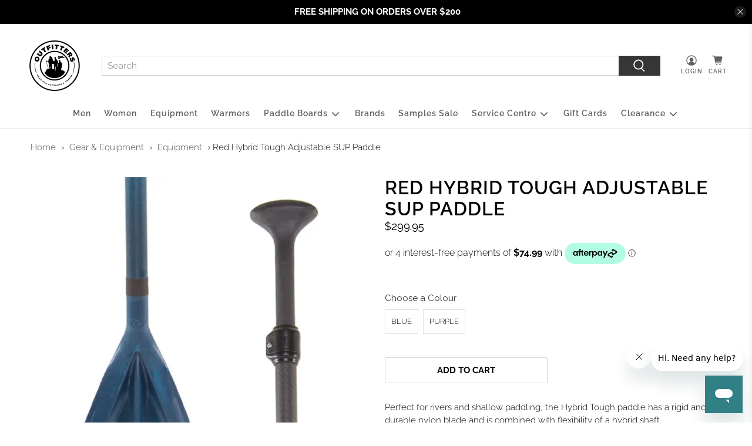

--- FILE ---
content_type: text/html; charset=utf-8
request_url: https://www.outfittersstore.nz/products/red-hybrid-tough-adjustable-sup-paddle
body_size: 76299
content:


 <!doctype html>
<html class="no-js no-touch" lang="en">
<head> <script type="application/vnd.locksmith+json" data-locksmith>{"version":"v254","locked":false,"initialized":true,"scope":"product","access_granted":true,"access_denied":false,"requires_customer":false,"manual_lock":false,"remote_lock":false,"has_timeout":false,"remote_rendered":null,"hide_resource":false,"hide_links_to_resource":false,"transparent":true,"locks":{"all":[],"opened":[]},"keys":[],"keys_signature":"2196aced86f903c2fc7ca5901f54453d30418a30eae12035ade54794e31cb33b","state":{"template":"product","theme":148376158449,"product":"red-hybrid-tough-adjustable-sup-paddle","collection":null,"page":null,"blog":null,"article":null,"app":null},"now":1769010770,"path":"\/products\/red-hybrid-tough-adjustable-sup-paddle","locale_root_url":"\/","canonical_url":"https:\/\/www.outfittersstore.nz\/products\/red-hybrid-tough-adjustable-sup-paddle","customer_id":null,"customer_id_signature":"2196aced86f903c2fc7ca5901f54453d30418a30eae12035ade54794e31cb33b","cart":null}</script><script data-locksmith>!function(){undefined;!function(){var s=window.Locksmith={},e=document.querySelector('script[type="application/vnd.locksmith+json"]'),n=e&&e.innerHTML;if(s.state={},s.util={},s.loading=!1,n)try{s.state=JSON.parse(n)}catch(d){}if(document.addEventListener&&document.querySelector){var o,a,i,t=[76,79,67,75,83,77,73,84,72,49,49],c=function(){a=t.slice(0)},l="style",r=function(e){e&&27!==e.keyCode&&"click"!==e.type||(document.removeEventListener("keydown",r),document.removeEventListener("click",r),o&&document.body.removeChild(o),o=null)};c(),document.addEventListener("keyup",function(e){if(e.keyCode===a[0]){if(clearTimeout(i),a.shift(),0<a.length)return void(i=setTimeout(c,1e3));c(),r(),(o=document.createElement("div"))[l].width="50%",o[l].maxWidth="1000px",o[l].height="85%",o[l].border="1px rgba(0, 0, 0, 0.2) solid",o[l].background="rgba(255, 255, 255, 0.99)",o[l].borderRadius="4px",o[l].position="fixed",o[l].top="50%",o[l].left="50%",o[l].transform="translateY(-50%) translateX(-50%)",o[l].boxShadow="0 2px 5px rgba(0, 0, 0, 0.3), 0 0 100vh 100vw rgba(0, 0, 0, 0.5)",o[l].zIndex="2147483645";var t=document.createElement("textarea");t.value=JSON.stringify(JSON.parse(n),null,2),t[l].border="none",t[l].display="block",t[l].boxSizing="border-box",t[l].width="100%",t[l].height="100%",t[l].background="transparent",t[l].padding="22px",t[l].fontFamily="monospace",t[l].fontSize="14px",t[l].color="#333",t[l].resize="none",t[l].outline="none",t.readOnly=!0,o.appendChild(t),document.body.appendChild(o),t.addEventListener("click",function(e){e.stopImmediatePropagation()}),t.select(),document.addEventListener("keydown",r),document.addEventListener("click",r)}})}s.isEmbedded=-1!==window.location.search.indexOf("_ab=0&_fd=0&_sc=1"),s.path=s.state.path||window.location.pathname,s.basePath=s.state.locale_root_url.concat("/apps/locksmith").replace(/^\/\//,"/"),s.reloading=!1,s.util.console=window.console||{log:function(){},error:function(){}},s.util.makeUrl=function(e,t){var n,o=s.basePath+e,a=[],i=s.cache();for(n in i)a.push(n+"="+encodeURIComponent(i[n]));for(n in t)a.push(n+"="+encodeURIComponent(t[n]));return s.state.customer_id&&(a.push("customer_id="+encodeURIComponent(s.state.customer_id)),a.push("customer_id_signature="+encodeURIComponent(s.state.customer_id_signature))),o+=(-1===o.indexOf("?")?"?":"&")+a.join("&")},s._initializeCallbacks=[],s.on=function(e,t){if("initialize"!==e)throw'Locksmith.on() currently only supports the "initialize" event';s._initializeCallbacks.push(t)},s.initializeSession=function(e){if(!s.isEmbedded){var t=!1,n=!0,o=!0;(e=e||{}).silent&&(o=n=!(t=!0)),s.ping({silent:t,spinner:n,reload:o,callback:function(){s._initializeCallbacks.forEach(function(e){e()})}})}},s.cache=function(e){var t={};try{var n=function a(e){return(document.cookie.match("(^|; )"+e+"=([^;]*)")||0)[2]};t=JSON.parse(decodeURIComponent(n("locksmith-params")||"{}"))}catch(d){}if(e){for(var o in e)t[o]=e[o];document.cookie="locksmith-params=; expires=Thu, 01 Jan 1970 00:00:00 GMT; path=/",document.cookie="locksmith-params="+encodeURIComponent(JSON.stringify(t))+"; path=/"}return t},s.cache.cart=s.state.cart,s.cache.cartLastSaved=null,s.params=s.cache(),s.util.reload=function(){s.reloading=!0;try{window.location.href=window.location.href.replace(/#.*/,"")}catch(d){s.util.console.error("Preferred reload method failed",d),window.location.reload()}},s.cache.saveCart=function(e){if(!s.cache.cart||s.cache.cart===s.cache.cartLastSaved)return e?e():null;var t=s.cache.cartLastSaved;s.cache.cartLastSaved=s.cache.cart,fetch("/cart/update.js",{method:"POST",headers:{"Content-Type":"application/json",Accept:"application/json"},body:JSON.stringify({attributes:{locksmith:s.cache.cart}})}).then(function(e){if(!e.ok)throw new Error("Cart update failed: "+e.status);return e.json()}).then(function(){e&&e()})["catch"](function(e){if(s.cache.cartLastSaved=t,!s.reloading)throw e})},s.util.spinnerHTML='<style>body{background:#FFF}@keyframes spin{from{transform:rotate(0deg)}to{transform:rotate(360deg)}}#loading{display:flex;width:100%;height:50vh;color:#777;align-items:center;justify-content:center}#loading .spinner{display:block;animation:spin 600ms linear infinite;position:relative;width:50px;height:50px}#loading .spinner-ring{stroke:currentColor;stroke-dasharray:100%;stroke-width:2px;stroke-linecap:round;fill:none}</style><div id="loading"><div class="spinner"><svg width="100%" height="100%"><svg preserveAspectRatio="xMinYMin"><circle class="spinner-ring" cx="50%" cy="50%" r="45%"></circle></svg></svg></div></div>',s.util.clobberBody=function(e){document.body.innerHTML=e},s.util.clobberDocument=function(e){e.responseText&&(e=e.responseText),document.documentElement&&document.removeChild(document.documentElement);var t=document.open("text/html","replace");t.writeln(e),t.close(),setTimeout(function(){var e=t.querySelector("[autofocus]");e&&e.focus()},100)},s.util.serializeForm=function(e){if(e&&"FORM"===e.nodeName){var t,n,o={};for(t=e.elements.length-1;0<=t;t-=1)if(""!==e.elements[t].name)switch(e.elements[t].nodeName){case"INPUT":switch(e.elements[t].type){default:case"text":case"hidden":case"password":case"button":case"reset":case"submit":o[e.elements[t].name]=e.elements[t].value;break;case"checkbox":case"radio":e.elements[t].checked&&(o[e.elements[t].name]=e.elements[t].value);break;case"file":}break;case"TEXTAREA":o[e.elements[t].name]=e.elements[t].value;break;case"SELECT":switch(e.elements[t].type){case"select-one":o[e.elements[t].name]=e.elements[t].value;break;case"select-multiple":for(n=e.elements[t].options.length-1;0<=n;n-=1)e.elements[t].options[n].selected&&(o[e.elements[t].name]=e.elements[t].options[n].value)}break;case"BUTTON":switch(e.elements[t].type){case"reset":case"submit":case"button":o[e.elements[t].name]=e.elements[t].value}}return o}},s.util.on=function(e,i,s,t){t=t||document;var c="locksmith-"+e+i,n=function(e){var t=e.target,n=e.target.parentElement,o=t&&t.className&&(t.className.baseVal||t.className)||"",a=n&&n.className&&(n.className.baseVal||n.className)||"";("string"==typeof o&&-1!==o.split(/\s+/).indexOf(i)||"string"==typeof a&&-1!==a.split(/\s+/).indexOf(i))&&!e[c]&&(e[c]=!0,s(e))};t.attachEvent?t.attachEvent(e,n):t.addEventListener(e,n,!1)},s.util.enableActions=function(e){s.util.on("click","locksmith-action",function(e){e.preventDefault();var t=e.target;t.dataset.confirmWith&&!confirm(t.dataset.confirmWith)||(t.disabled=!0,t.innerText=t.dataset.disableWith,s.post("/action",t.dataset.locksmithParams,{spinner:!1,type:"text",success:function(e){(e=JSON.parse(e.responseText)).message&&alert(e.message),s.util.reload()}}))},e)},s.util.inject=function(e,t){var n=["data","locksmith","append"];if(-1!==t.indexOf(n.join("-"))){var o=document.createElement("div");o.innerHTML=t,e.appendChild(o)}else e.innerHTML=t;var a,i,s=e.querySelectorAll("script");for(i=0;i<s.length;++i){a=s[i];var c=document.createElement("script");if(a.type&&(c.type=a.type),a.src)c.src=a.src;else{var l=document.createTextNode(a.innerHTML);c.appendChild(l)}e.appendChild(c)}var r=e.querySelector("[autofocus]");r&&r.focus()},s.post=function(e,t,n){!1!==(n=n||{}).spinner&&s.util.clobberBody(s.util.spinnerHTML);var o={};n.container===document?(o.layout=1,n.success=function(e){s.util.clobberDocument(e)}):n.container&&(o.layout=0,n.success=function(e){var t=document.getElementById(n.container);s.util.inject(t,e),t.id===t.firstChild.id&&t.parentElement.replaceChild(t.firstChild,t)}),n.form_type&&(t.form_type=n.form_type),n.include_layout_classes!==undefined&&(t.include_layout_classes=n.include_layout_classes),n.lock_id!==undefined&&(t.lock_id=n.lock_id),s.loading=!0;var a=s.util.makeUrl(e,o),i="json"===n.type||"text"===n.type;fetch(a,{method:"POST",headers:{"Content-Type":"application/json",Accept:i?"application/json":"text/html"},body:JSON.stringify(t)}).then(function(e){if(!e.ok)throw new Error("Request failed: "+e.status);return e.text()}).then(function(e){var t=n.success||s.util.clobberDocument;t(i?{responseText:e}:e)})["catch"](function(e){if(!s.reloading)if("dashboard.weglot.com"!==window.location.host){if(!n.silent)throw alert("Something went wrong! Please refresh and try again."),e;console.error(e)}else console.error(e)})["finally"](function(){s.loading=!1})},s.postResource=function(e,t){e.path=s.path,e.search=window.location.search,e.state=s.state,e.passcode&&(e.passcode=e.passcode.trim()),e.email&&(e.email=e.email.trim()),e.state.cart=s.cache.cart,e.locksmith_json=s.jsonTag,e.locksmith_json_signature=s.jsonTagSignature,s.post("/resource",e,t)},s.ping=function(e){if(!s.isEmbedded){e=e||{};var t=function(){e.reload?s.util.reload():"function"==typeof e.callback&&e.callback()};s.post("/ping",{path:s.path,search:window.location.search,state:s.state},{spinner:!!e.spinner,silent:"undefined"==typeof e.silent||e.silent,type:"text",success:function(e){e&&e.responseText?((e=JSON.parse(e.responseText)).messages&&0<e.messages.length&&s.showMessages(e.messages),e.cart&&s.cache.cart!==e.cart?(s.cache.cart=e.cart,s.cache.saveCart(function(){t(),e.cart&&e.cart.match(/^.+:/)&&s.util.reload()})):t()):console.error("[Locksmith] Invalid result in ping callback:",e)}})}},s.timeoutMonitor=function(){var e=s.cache.cart;s.ping({callback:function(){e!==s.cache.cart||setTimeout(function(){s.timeoutMonitor()},6e4)}})},s.showMessages=function(e){var t=document.createElement("div");t.style.position="fixed",t.style.left=0,t.style.right=0,t.style.bottom="-50px",t.style.opacity=0,t.style.background="#191919",t.style.color="#ddd",t.style.transition="bottom 0.2s, opacity 0.2s",t.style.zIndex=999999,t.innerHTML=" <style>          .locksmith-ab .locksmith-b { display: none; }          .locksmith-ab.toggled .locksmith-b { display: flex; }          .locksmith-ab.toggled .locksmith-a { display: none; }          .locksmith-flex { display: flex; flex-wrap: wrap; justify-content: space-between; align-items: center; padding: 10px 20px; }          .locksmith-message + .locksmith-message { border-top: 1px #555 solid; }          .locksmith-message a { color: inherit; font-weight: bold; }          .locksmith-message a:hover { color: inherit; opacity: 0.8; }          a.locksmith-ab-toggle { font-weight: inherit; text-decoration: underline; }          .locksmith-text { flex-grow: 1; }          .locksmith-cta { flex-grow: 0; text-align: right; }          .locksmith-cta button { transform: scale(0.8); transform-origin: left; }          .locksmith-cta > * { display: block; }          .locksmith-cta > * + * { margin-top: 10px; }          .locksmith-message a.locksmith-close { flex-grow: 0; text-decoration: none; margin-left: 15px; font-size: 30px; font-family: monospace; display: block; padding: 2px 10px; }                    @media screen and (max-width: 600px) {            .locksmith-wide-only { display: none !important; }            .locksmith-flex { padding: 0 15px; }            .locksmith-flex > * { margin-top: 5px; margin-bottom: 5px; }            .locksmith-cta { text-align: left; }          }                    @media screen and (min-width: 601px) {            .locksmith-narrow-only { display: none !important; }          }</style>      "+e.map(function(e){return'<div class="locksmith-message">'+e+"</div>"}).join(""),document.body.appendChild(t),document.body.style.position="relative",document.body.parentElement.style.paddingBottom=t.offsetHeight+"px",setTimeout(function(){t.style.bottom=0,t.style.opacity=1},50),s.util.on("click","locksmith-ab-toggle",function(e){e.preventDefault();for(var t=e.target.parentElement;-1===t.className.split(" ").indexOf("locksmith-ab");)t=t.parentElement;-1!==t.className.split(" ").indexOf("toggled")?t.className=t.className.replace("toggled",""):t.className=t.className+" toggled"}),s.util.enableActions(t)}}()}();</script> <script data-locksmith>Locksmith.cache.cart=null</script> <script data-locksmith>Locksmith.jsonTag="{\"version\":\"v254\",\"locked\":false,\"initialized\":true,\"scope\":\"product\",\"access_granted\":true,\"access_denied\":false,\"requires_customer\":false,\"manual_lock\":false,\"remote_lock\":false,\"has_timeout\":false,\"remote_rendered\":null,\"hide_resource\":false,\"hide_links_to_resource\":false,\"transparent\":true,\"locks\":{\"all\":[],\"opened\":[]},\"keys\":[],\"keys_signature\":\"2196aced86f903c2fc7ca5901f54453d30418a30eae12035ade54794e31cb33b\",\"state\":{\"template\":\"product\",\"theme\":148376158449,\"product\":\"red-hybrid-tough-adjustable-sup-paddle\",\"collection\":null,\"page\":null,\"blog\":null,\"article\":null,\"app\":null},\"now\":1769010770,\"path\":\"\\\/products\\\/red-hybrid-tough-adjustable-sup-paddle\",\"locale_root_url\":\"\\\/\",\"canonical_url\":\"https:\\\/\\\/www.outfittersstore.nz\\\/products\\\/red-hybrid-tough-adjustable-sup-paddle\",\"customer_id\":null,\"customer_id_signature\":\"2196aced86f903c2fc7ca5901f54453d30418a30eae12035ade54794e31cb33b\",\"cart\":null}";Locksmith.jsonTagSignature="3a3659c7f8fa801cab751c978761ecbea393279a5f043ddaefa22ceb81989d05"</script> <script id="elevar-dl-listener-config" type="application/json">{"data_layer_listener_script": "https://shopify-gtm-suite.getelevar.com/shops/2f14af8fc283ba2137181d0d0ab6620f677fa499/3.7.2/events.js", "ss_url": null, "signing_key": null, "myshopify_domain": null}</script>
<script>
  (() => {
    if (!window.__ElevarIsGtmSuiteListenerCalled) {
      window.__ElevarIsGtmSuiteListenerCalled = true;
      const configElement = document.getElementById(
        "elevar-dl-listener-config"
      );

      if (!configElement) {
        console.error("Elevar: DLL Config element not found");
        return;
      }

      const config = JSON.parse(configElement.textContent);

      const script = document.createElement("script");
      script.type = "text/javascript";
      script.src = config.data_layer_listener_script;
      script.async = false;
      script.defer = true;

      script.onerror = function () {
        console.error("Elevar: DLL JS script failed to load");
      };
      script.onload = function () {
        if (!window.ElevarGtmSuiteListener) {
          console.error("Elevar: `ElevarGtmSuiteListener` is not defined");
          return;
        }

        window.ElevarGtmSuiteListener.handlers.listen({
          ssUrl: config.ss_url,
          signingKey: config.signing_key,
          myshopifyDomain: config.myshopify_domain
        });
      };

      document.head.appendChild(script);
    }
  })();
</script> <!--
Elevar Data Layer

This file is automatically updated and should not be edited directly.

https://knowledge.getelevar.com/how-to-customize-data-layer-version-2

Updated: 2023-08-07 21:33:20+00:00
Version: 3.7.2
-->
<!-- Google Tag Manager -->
<script>
  window.dataLayer = window.dataLayer || [];
</script>
<script>
(function(w,d,s,l,i){w[l]=w[l]||[];w[l].push({"gtm.start":
  new Date().getTime(),event:"gtm.js"});var f=d.getElementsByTagName(s)[0],
  j=d.createElement(s),dl=l!="dataLayer"?"&l="+l:"";j.async=true;j.src=
  "https://www.googletagmanager.com/gtm.js?id="+i+dl;f.parentNode.insertBefore(j,f);
})(window,document,"script","dataLayer","GTM-T5538CN");
</script>
<!-- End Google Tag Manager -->
<script id="elevar-gtm-suite-config" type="application/json">{"gtm_id": "GTM-T5538CN", "event_config": {"cart_reconcile": true, "cart_view": true, "checkout_complete": true, "checkout_step": true, "collection_view": true, "defers_collection_loading": true, "defers_search_results_loading": true, "product_add_to_cart": false, "product_add_to_cart_ajax": true, "product_remove_from_cart": true, "product_select": true, "product_view": true, "search_results_view": true, "user": true, "save_order_notes": true}, "gtm_suite_script": "https://shopify-gtm-suite.getelevar.com/shops/2f14af8fc283ba2137181d0d0ab6620f677fa499/3.7.2/gtm-suite.js", "consent_enabled": false, "apex_domain": null}</script> <!-- MS Clarity Tracking Code for https://www.outfittersstore.nz/ --> <script type="text/javascript">
      (function(c,l,a,r,i,t,y){
          c[a]=c[a]||function(){(c[a].q=c[a].q||[]).push(arguments)};
          t=l.createElement(r);t.async=1;t.src="https://www.clarity.ms/tag/"+i;
          y=l.getElementsByTagName(r)[0];y.parentNode.insertBefore(t,y);
      })(window, document, "clarity", "script", "go4c9v8lgp");</script> <meta charset="utf-8"> <meta http-equiv="cleartype" content="on"> <meta name="robots" content="index,follow"> <meta name="viewport" content="width=device-width,initial-scale=1"> <meta name="theme-color" content="#ffffff"> <meta name="facebook-domain-verification" content="6skbjiiuetjikq7gisiuwfqf3pcp55" /> <link rel="canonical" href="https://www.outfittersstore.nz/products/red-hybrid-tough-adjustable-sup-paddle"><title>Red Hybrid Tough Adjustable SUP Paddle - Outfitters Store</title> <!-- DNS prefetches --> <link rel="dns-prefetch" href="https://cdn.shopify.com"> <link rel="dns-prefetch" href="https://fonts.shopify.com"> <link rel="dns-prefetch" href="https://monorail-edge.shopifysvc.com"> <link rel="dns-prefetch" href="https://ajax.googleapis.com"> <!-- Preconnects --> <link rel="preconnect" href="https://cdn.shopify.com" crossorigin> <link rel="preconnect" href="https://fonts.shopify.com" crossorigin> <link rel="preconnect" href="https://monorail-edge.shopifysvc.com"> <link rel="preconnect" href="https://ajax.googleapis.com"> <!-- Preloads --> <!-- Preload CSS --> <link rel="preload" href="//www.outfittersstore.nz/cdn/shop/t/30/assets/fancybox.css?v=30466120580444283401745371543" as="style"> <link rel="preload" href="//www.outfittersstore.nz/cdn/shop/t/30/assets/styles.css?v=175168476569803348041764740637" as="style"> <!-- Preload JS --> <link rel="preload" href="https://ajax.googleapis.com/ajax/libs/jquery/3.6.0/jquery.min.js" as="script"> <link rel="preload" href="//www.outfittersstore.nz/cdn/shop/t/30/assets/vendors.js?v=11282825012671617991745371543" as="script"> <link rel="preload" href="//www.outfittersstore.nz/cdn/shop/t/30/assets/utilities.js?v=133393267313996302991745371543" as="script"> <link rel="preload" href="//www.outfittersstore.nz/cdn/shop/t/30/assets/app.js?v=72078646358952513661745371543" as="script"> <!-- CSS for Flex --> <link rel="stylesheet" href="//www.outfittersstore.nz/cdn/shop/t/30/assets/fancybox.css?v=30466120580444283401745371543"> <link rel="stylesheet" href="//www.outfittersstore.nz/cdn/shop/t/30/assets/styles.css?v=175168476569803348041764740637"> <link rel="stylesheet" href="https://cdnjs.cloudflare.com/ajax/libs/font-awesome/6.5.0/css/all.min.css"> <link rel="stylesheet" href="//www.outfittersstore.nz/cdn/shop/t/30/assets/custom.css?v=107822629263482180771764655810"> <script src="//www.outfittersstore.nz/cdn/shop/t/30/assets/custom.js?v=173884869262715628231745449328" defer></script> <script>
    window.PXUTheme = window.PXUTheme || {};
    window.PXUTheme.version = '3.0.1';
    window.PXUTheme.name = 'Flex';</script> <script>
    

window.PXUTheme = window.PXUTheme || {};


window.PXUTheme.info = {
  name: 'Flex',
  version: '3.0.0'
}


window.PXUTheme.currency = {};
window.PXUTheme.currency.show_multiple_currencies = false;
window.PXUTheme.currency.presentment_currency = "NZD";
window.PXUTheme.currency.default_currency = "USD";
window.PXUTheme.currency.display_format = "money_format";
window.PXUTheme.currency.money_format = "${{amount}}";
window.PXUTheme.currency.money_format_no_currency = "${{amount}}";
window.PXUTheme.currency.money_format_currency = "${{amount}} NZD";
window.PXUTheme.currency.native_multi_currency = false;
window.PXUTheme.currency.iso_code = "NZD";
window.PXUTheme.currency.symbol = "$";



window.PXUTheme.allCountryOptionTags = "\u003coption value=\"New Zealand\" data-provinces=\"[[\u0026quot;Auckland\u0026quot;,\u0026quot;Auckland\u0026quot;],[\u0026quot;Bay of Plenty\u0026quot;,\u0026quot;Bay of Plenty\u0026quot;],[\u0026quot;Canterbury\u0026quot;,\u0026quot;Canterbury\u0026quot;],[\u0026quot;Chatham Islands\u0026quot;,\u0026quot;Chatham Islands\u0026quot;],[\u0026quot;Gisborne\u0026quot;,\u0026quot;Gisborne\u0026quot;],[\u0026quot;Hawke\u0026#39;s Bay\u0026quot;,\u0026quot;Hawke’s Bay\u0026quot;],[\u0026quot;Manawatu-Wanganui\u0026quot;,\u0026quot;Manawatū-Whanganui\u0026quot;],[\u0026quot;Marlborough\u0026quot;,\u0026quot;Marlborough\u0026quot;],[\u0026quot;Nelson\u0026quot;,\u0026quot;Nelson\u0026quot;],[\u0026quot;Northland\u0026quot;,\u0026quot;Northland\u0026quot;],[\u0026quot;Otago\u0026quot;,\u0026quot;Otago\u0026quot;],[\u0026quot;Southland\u0026quot;,\u0026quot;Southland\u0026quot;],[\u0026quot;Taranaki\u0026quot;,\u0026quot;Taranaki\u0026quot;],[\u0026quot;Tasman\u0026quot;,\u0026quot;Tasman\u0026quot;],[\u0026quot;Waikato\u0026quot;,\u0026quot;Waikato\u0026quot;],[\u0026quot;Wellington\u0026quot;,\u0026quot;Wellington\u0026quot;],[\u0026quot;West Coast\u0026quot;,\u0026quot;West Coast\u0026quot;]]\"\u003eNew Zealand\u003c\/option\u003e\n\u003coption value=\"---\" data-provinces=\"[]\"\u003e---\u003c\/option\u003e\n\u003coption value=\"Afghanistan\" data-provinces=\"[]\"\u003eAfghanistan\u003c\/option\u003e\n\u003coption value=\"Aland Islands\" data-provinces=\"[]\"\u003eÅland Islands\u003c\/option\u003e\n\u003coption value=\"Albania\" data-provinces=\"[]\"\u003eAlbania\u003c\/option\u003e\n\u003coption value=\"Algeria\" data-provinces=\"[]\"\u003eAlgeria\u003c\/option\u003e\n\u003coption value=\"Andorra\" data-provinces=\"[]\"\u003eAndorra\u003c\/option\u003e\n\u003coption value=\"Angola\" data-provinces=\"[]\"\u003eAngola\u003c\/option\u003e\n\u003coption value=\"Anguilla\" data-provinces=\"[]\"\u003eAnguilla\u003c\/option\u003e\n\u003coption value=\"Antigua And Barbuda\" data-provinces=\"[]\"\u003eAntigua \u0026 Barbuda\u003c\/option\u003e\n\u003coption value=\"Argentina\" data-provinces=\"[[\u0026quot;Buenos Aires\u0026quot;,\u0026quot;Buenos Aires Province\u0026quot;],[\u0026quot;Catamarca\u0026quot;,\u0026quot;Catamarca\u0026quot;],[\u0026quot;Chaco\u0026quot;,\u0026quot;Chaco\u0026quot;],[\u0026quot;Chubut\u0026quot;,\u0026quot;Chubut\u0026quot;],[\u0026quot;Ciudad Autónoma de Buenos Aires\u0026quot;,\u0026quot;Buenos Aires (Autonomous City)\u0026quot;],[\u0026quot;Corrientes\u0026quot;,\u0026quot;Corrientes\u0026quot;],[\u0026quot;Córdoba\u0026quot;,\u0026quot;Córdoba\u0026quot;],[\u0026quot;Entre Ríos\u0026quot;,\u0026quot;Entre Ríos\u0026quot;],[\u0026quot;Formosa\u0026quot;,\u0026quot;Formosa\u0026quot;],[\u0026quot;Jujuy\u0026quot;,\u0026quot;Jujuy\u0026quot;],[\u0026quot;La Pampa\u0026quot;,\u0026quot;La Pampa\u0026quot;],[\u0026quot;La Rioja\u0026quot;,\u0026quot;La Rioja\u0026quot;],[\u0026quot;Mendoza\u0026quot;,\u0026quot;Mendoza\u0026quot;],[\u0026quot;Misiones\u0026quot;,\u0026quot;Misiones\u0026quot;],[\u0026quot;Neuquén\u0026quot;,\u0026quot;Neuquén\u0026quot;],[\u0026quot;Río Negro\u0026quot;,\u0026quot;Río Negro\u0026quot;],[\u0026quot;Salta\u0026quot;,\u0026quot;Salta\u0026quot;],[\u0026quot;San Juan\u0026quot;,\u0026quot;San Juan\u0026quot;],[\u0026quot;San Luis\u0026quot;,\u0026quot;San Luis\u0026quot;],[\u0026quot;Santa Cruz\u0026quot;,\u0026quot;Santa Cruz\u0026quot;],[\u0026quot;Santa Fe\u0026quot;,\u0026quot;Santa Fe\u0026quot;],[\u0026quot;Santiago Del Estero\u0026quot;,\u0026quot;Santiago del Estero\u0026quot;],[\u0026quot;Tierra Del Fuego\u0026quot;,\u0026quot;Tierra del Fuego\u0026quot;],[\u0026quot;Tucumán\u0026quot;,\u0026quot;Tucumán\u0026quot;]]\"\u003eArgentina\u003c\/option\u003e\n\u003coption value=\"Armenia\" data-provinces=\"[]\"\u003eArmenia\u003c\/option\u003e\n\u003coption value=\"Aruba\" data-provinces=\"[]\"\u003eAruba\u003c\/option\u003e\n\u003coption value=\"Ascension Island\" data-provinces=\"[]\"\u003eAscension Island\u003c\/option\u003e\n\u003coption value=\"Australia\" data-provinces=\"[[\u0026quot;Australian Capital Territory\u0026quot;,\u0026quot;Australian Capital Territory\u0026quot;],[\u0026quot;New South Wales\u0026quot;,\u0026quot;New South Wales\u0026quot;],[\u0026quot;Northern Territory\u0026quot;,\u0026quot;Northern Territory\u0026quot;],[\u0026quot;Queensland\u0026quot;,\u0026quot;Queensland\u0026quot;],[\u0026quot;South Australia\u0026quot;,\u0026quot;South Australia\u0026quot;],[\u0026quot;Tasmania\u0026quot;,\u0026quot;Tasmania\u0026quot;],[\u0026quot;Victoria\u0026quot;,\u0026quot;Victoria\u0026quot;],[\u0026quot;Western Australia\u0026quot;,\u0026quot;Western Australia\u0026quot;]]\"\u003eAustralia\u003c\/option\u003e\n\u003coption value=\"Austria\" data-provinces=\"[]\"\u003eAustria\u003c\/option\u003e\n\u003coption value=\"Azerbaijan\" data-provinces=\"[]\"\u003eAzerbaijan\u003c\/option\u003e\n\u003coption value=\"Bahamas\" data-provinces=\"[]\"\u003eBahamas\u003c\/option\u003e\n\u003coption value=\"Bahrain\" data-provinces=\"[]\"\u003eBahrain\u003c\/option\u003e\n\u003coption value=\"Bangladesh\" data-provinces=\"[]\"\u003eBangladesh\u003c\/option\u003e\n\u003coption value=\"Barbados\" data-provinces=\"[]\"\u003eBarbados\u003c\/option\u003e\n\u003coption value=\"Belarus\" data-provinces=\"[]\"\u003eBelarus\u003c\/option\u003e\n\u003coption value=\"Belgium\" data-provinces=\"[]\"\u003eBelgium\u003c\/option\u003e\n\u003coption value=\"Belize\" data-provinces=\"[]\"\u003eBelize\u003c\/option\u003e\n\u003coption value=\"Benin\" data-provinces=\"[]\"\u003eBenin\u003c\/option\u003e\n\u003coption value=\"Bermuda\" data-provinces=\"[]\"\u003eBermuda\u003c\/option\u003e\n\u003coption value=\"Bhutan\" data-provinces=\"[]\"\u003eBhutan\u003c\/option\u003e\n\u003coption value=\"Bolivia\" data-provinces=\"[]\"\u003eBolivia\u003c\/option\u003e\n\u003coption value=\"Bosnia And Herzegovina\" data-provinces=\"[]\"\u003eBosnia \u0026 Herzegovina\u003c\/option\u003e\n\u003coption value=\"Botswana\" data-provinces=\"[]\"\u003eBotswana\u003c\/option\u003e\n\u003coption value=\"Brazil\" data-provinces=\"[[\u0026quot;Acre\u0026quot;,\u0026quot;Acre\u0026quot;],[\u0026quot;Alagoas\u0026quot;,\u0026quot;Alagoas\u0026quot;],[\u0026quot;Amapá\u0026quot;,\u0026quot;Amapá\u0026quot;],[\u0026quot;Amazonas\u0026quot;,\u0026quot;Amazonas\u0026quot;],[\u0026quot;Bahia\u0026quot;,\u0026quot;Bahia\u0026quot;],[\u0026quot;Ceará\u0026quot;,\u0026quot;Ceará\u0026quot;],[\u0026quot;Distrito Federal\u0026quot;,\u0026quot;Federal District\u0026quot;],[\u0026quot;Espírito Santo\u0026quot;,\u0026quot;Espírito Santo\u0026quot;],[\u0026quot;Goiás\u0026quot;,\u0026quot;Goiás\u0026quot;],[\u0026quot;Maranhão\u0026quot;,\u0026quot;Maranhão\u0026quot;],[\u0026quot;Mato Grosso\u0026quot;,\u0026quot;Mato Grosso\u0026quot;],[\u0026quot;Mato Grosso do Sul\u0026quot;,\u0026quot;Mato Grosso do Sul\u0026quot;],[\u0026quot;Minas Gerais\u0026quot;,\u0026quot;Minas Gerais\u0026quot;],[\u0026quot;Paraná\u0026quot;,\u0026quot;Paraná\u0026quot;],[\u0026quot;Paraíba\u0026quot;,\u0026quot;Paraíba\u0026quot;],[\u0026quot;Pará\u0026quot;,\u0026quot;Pará\u0026quot;],[\u0026quot;Pernambuco\u0026quot;,\u0026quot;Pernambuco\u0026quot;],[\u0026quot;Piauí\u0026quot;,\u0026quot;Piauí\u0026quot;],[\u0026quot;Rio Grande do Norte\u0026quot;,\u0026quot;Rio Grande do Norte\u0026quot;],[\u0026quot;Rio Grande do Sul\u0026quot;,\u0026quot;Rio Grande do Sul\u0026quot;],[\u0026quot;Rio de Janeiro\u0026quot;,\u0026quot;Rio de Janeiro\u0026quot;],[\u0026quot;Rondônia\u0026quot;,\u0026quot;Rondônia\u0026quot;],[\u0026quot;Roraima\u0026quot;,\u0026quot;Roraima\u0026quot;],[\u0026quot;Santa Catarina\u0026quot;,\u0026quot;Santa Catarina\u0026quot;],[\u0026quot;Sergipe\u0026quot;,\u0026quot;Sergipe\u0026quot;],[\u0026quot;São Paulo\u0026quot;,\u0026quot;São Paulo\u0026quot;],[\u0026quot;Tocantins\u0026quot;,\u0026quot;Tocantins\u0026quot;]]\"\u003eBrazil\u003c\/option\u003e\n\u003coption value=\"British Indian Ocean Territory\" data-provinces=\"[]\"\u003eBritish Indian Ocean Territory\u003c\/option\u003e\n\u003coption value=\"Virgin Islands, British\" data-provinces=\"[]\"\u003eBritish Virgin Islands\u003c\/option\u003e\n\u003coption value=\"Brunei\" data-provinces=\"[]\"\u003eBrunei\u003c\/option\u003e\n\u003coption value=\"Bulgaria\" data-provinces=\"[]\"\u003eBulgaria\u003c\/option\u003e\n\u003coption value=\"Burkina Faso\" data-provinces=\"[]\"\u003eBurkina Faso\u003c\/option\u003e\n\u003coption value=\"Burundi\" data-provinces=\"[]\"\u003eBurundi\u003c\/option\u003e\n\u003coption value=\"Cambodia\" data-provinces=\"[]\"\u003eCambodia\u003c\/option\u003e\n\u003coption value=\"Republic of Cameroon\" data-provinces=\"[]\"\u003eCameroon\u003c\/option\u003e\n\u003coption value=\"Canada\" data-provinces=\"[[\u0026quot;Alberta\u0026quot;,\u0026quot;Alberta\u0026quot;],[\u0026quot;British Columbia\u0026quot;,\u0026quot;British Columbia\u0026quot;],[\u0026quot;Manitoba\u0026quot;,\u0026quot;Manitoba\u0026quot;],[\u0026quot;New Brunswick\u0026quot;,\u0026quot;New Brunswick\u0026quot;],[\u0026quot;Newfoundland and Labrador\u0026quot;,\u0026quot;Newfoundland and Labrador\u0026quot;],[\u0026quot;Northwest Territories\u0026quot;,\u0026quot;Northwest Territories\u0026quot;],[\u0026quot;Nova Scotia\u0026quot;,\u0026quot;Nova Scotia\u0026quot;],[\u0026quot;Nunavut\u0026quot;,\u0026quot;Nunavut\u0026quot;],[\u0026quot;Ontario\u0026quot;,\u0026quot;Ontario\u0026quot;],[\u0026quot;Prince Edward Island\u0026quot;,\u0026quot;Prince Edward Island\u0026quot;],[\u0026quot;Quebec\u0026quot;,\u0026quot;Quebec\u0026quot;],[\u0026quot;Saskatchewan\u0026quot;,\u0026quot;Saskatchewan\u0026quot;],[\u0026quot;Yukon\u0026quot;,\u0026quot;Yukon\u0026quot;]]\"\u003eCanada\u003c\/option\u003e\n\u003coption value=\"Cape Verde\" data-provinces=\"[]\"\u003eCape Verde\u003c\/option\u003e\n\u003coption value=\"Caribbean Netherlands\" data-provinces=\"[]\"\u003eCaribbean Netherlands\u003c\/option\u003e\n\u003coption value=\"Cayman Islands\" data-provinces=\"[]\"\u003eCayman Islands\u003c\/option\u003e\n\u003coption value=\"Central African Republic\" data-provinces=\"[]\"\u003eCentral African Republic\u003c\/option\u003e\n\u003coption value=\"Chad\" data-provinces=\"[]\"\u003eChad\u003c\/option\u003e\n\u003coption value=\"Chile\" data-provinces=\"[[\u0026quot;Antofagasta\u0026quot;,\u0026quot;Antofagasta\u0026quot;],[\u0026quot;Araucanía\u0026quot;,\u0026quot;Araucanía\u0026quot;],[\u0026quot;Arica and Parinacota\u0026quot;,\u0026quot;Arica y Parinacota\u0026quot;],[\u0026quot;Atacama\u0026quot;,\u0026quot;Atacama\u0026quot;],[\u0026quot;Aysén\u0026quot;,\u0026quot;Aysén\u0026quot;],[\u0026quot;Biobío\u0026quot;,\u0026quot;Bío Bío\u0026quot;],[\u0026quot;Coquimbo\u0026quot;,\u0026quot;Coquimbo\u0026quot;],[\u0026quot;Los Lagos\u0026quot;,\u0026quot;Los Lagos\u0026quot;],[\u0026quot;Los Ríos\u0026quot;,\u0026quot;Los Ríos\u0026quot;],[\u0026quot;Magallanes\u0026quot;,\u0026quot;Magallanes Region\u0026quot;],[\u0026quot;Maule\u0026quot;,\u0026quot;Maule\u0026quot;],[\u0026quot;O\u0026#39;Higgins\u0026quot;,\u0026quot;Libertador General Bernardo O’Higgins\u0026quot;],[\u0026quot;Santiago\u0026quot;,\u0026quot;Santiago Metropolitan\u0026quot;],[\u0026quot;Tarapacá\u0026quot;,\u0026quot;Tarapacá\u0026quot;],[\u0026quot;Valparaíso\u0026quot;,\u0026quot;Valparaíso\u0026quot;],[\u0026quot;Ñuble\u0026quot;,\u0026quot;Ñuble\u0026quot;]]\"\u003eChile\u003c\/option\u003e\n\u003coption value=\"China\" data-provinces=\"[[\u0026quot;Anhui\u0026quot;,\u0026quot;Anhui\u0026quot;],[\u0026quot;Beijing\u0026quot;,\u0026quot;Beijing\u0026quot;],[\u0026quot;Chongqing\u0026quot;,\u0026quot;Chongqing\u0026quot;],[\u0026quot;Fujian\u0026quot;,\u0026quot;Fujian\u0026quot;],[\u0026quot;Gansu\u0026quot;,\u0026quot;Gansu\u0026quot;],[\u0026quot;Guangdong\u0026quot;,\u0026quot;Guangdong\u0026quot;],[\u0026quot;Guangxi\u0026quot;,\u0026quot;Guangxi\u0026quot;],[\u0026quot;Guizhou\u0026quot;,\u0026quot;Guizhou\u0026quot;],[\u0026quot;Hainan\u0026quot;,\u0026quot;Hainan\u0026quot;],[\u0026quot;Hebei\u0026quot;,\u0026quot;Hebei\u0026quot;],[\u0026quot;Heilongjiang\u0026quot;,\u0026quot;Heilongjiang\u0026quot;],[\u0026quot;Henan\u0026quot;,\u0026quot;Henan\u0026quot;],[\u0026quot;Hubei\u0026quot;,\u0026quot;Hubei\u0026quot;],[\u0026quot;Hunan\u0026quot;,\u0026quot;Hunan\u0026quot;],[\u0026quot;Inner Mongolia\u0026quot;,\u0026quot;Inner Mongolia\u0026quot;],[\u0026quot;Jiangsu\u0026quot;,\u0026quot;Jiangsu\u0026quot;],[\u0026quot;Jiangxi\u0026quot;,\u0026quot;Jiangxi\u0026quot;],[\u0026quot;Jilin\u0026quot;,\u0026quot;Jilin\u0026quot;],[\u0026quot;Liaoning\u0026quot;,\u0026quot;Liaoning\u0026quot;],[\u0026quot;Ningxia\u0026quot;,\u0026quot;Ningxia\u0026quot;],[\u0026quot;Qinghai\u0026quot;,\u0026quot;Qinghai\u0026quot;],[\u0026quot;Shaanxi\u0026quot;,\u0026quot;Shaanxi\u0026quot;],[\u0026quot;Shandong\u0026quot;,\u0026quot;Shandong\u0026quot;],[\u0026quot;Shanghai\u0026quot;,\u0026quot;Shanghai\u0026quot;],[\u0026quot;Shanxi\u0026quot;,\u0026quot;Shanxi\u0026quot;],[\u0026quot;Sichuan\u0026quot;,\u0026quot;Sichuan\u0026quot;],[\u0026quot;Tianjin\u0026quot;,\u0026quot;Tianjin\u0026quot;],[\u0026quot;Xinjiang\u0026quot;,\u0026quot;Xinjiang\u0026quot;],[\u0026quot;Xizang\u0026quot;,\u0026quot;Tibet\u0026quot;],[\u0026quot;Yunnan\u0026quot;,\u0026quot;Yunnan\u0026quot;],[\u0026quot;Zhejiang\u0026quot;,\u0026quot;Zhejiang\u0026quot;]]\"\u003eChina\u003c\/option\u003e\n\u003coption value=\"Christmas Island\" data-provinces=\"[]\"\u003eChristmas Island\u003c\/option\u003e\n\u003coption value=\"Cocos (Keeling) Islands\" data-provinces=\"[]\"\u003eCocos (Keeling) Islands\u003c\/option\u003e\n\u003coption value=\"Colombia\" data-provinces=\"[[\u0026quot;Amazonas\u0026quot;,\u0026quot;Amazonas\u0026quot;],[\u0026quot;Antioquia\u0026quot;,\u0026quot;Antioquia\u0026quot;],[\u0026quot;Arauca\u0026quot;,\u0026quot;Arauca\u0026quot;],[\u0026quot;Atlántico\u0026quot;,\u0026quot;Atlántico\u0026quot;],[\u0026quot;Bogotá, D.C.\u0026quot;,\u0026quot;Capital District\u0026quot;],[\u0026quot;Bolívar\u0026quot;,\u0026quot;Bolívar\u0026quot;],[\u0026quot;Boyacá\u0026quot;,\u0026quot;Boyacá\u0026quot;],[\u0026quot;Caldas\u0026quot;,\u0026quot;Caldas\u0026quot;],[\u0026quot;Caquetá\u0026quot;,\u0026quot;Caquetá\u0026quot;],[\u0026quot;Casanare\u0026quot;,\u0026quot;Casanare\u0026quot;],[\u0026quot;Cauca\u0026quot;,\u0026quot;Cauca\u0026quot;],[\u0026quot;Cesar\u0026quot;,\u0026quot;Cesar\u0026quot;],[\u0026quot;Chocó\u0026quot;,\u0026quot;Chocó\u0026quot;],[\u0026quot;Cundinamarca\u0026quot;,\u0026quot;Cundinamarca\u0026quot;],[\u0026quot;Córdoba\u0026quot;,\u0026quot;Córdoba\u0026quot;],[\u0026quot;Guainía\u0026quot;,\u0026quot;Guainía\u0026quot;],[\u0026quot;Guaviare\u0026quot;,\u0026quot;Guaviare\u0026quot;],[\u0026quot;Huila\u0026quot;,\u0026quot;Huila\u0026quot;],[\u0026quot;La Guajira\u0026quot;,\u0026quot;La Guajira\u0026quot;],[\u0026quot;Magdalena\u0026quot;,\u0026quot;Magdalena\u0026quot;],[\u0026quot;Meta\u0026quot;,\u0026quot;Meta\u0026quot;],[\u0026quot;Nariño\u0026quot;,\u0026quot;Nariño\u0026quot;],[\u0026quot;Norte de Santander\u0026quot;,\u0026quot;Norte de Santander\u0026quot;],[\u0026quot;Putumayo\u0026quot;,\u0026quot;Putumayo\u0026quot;],[\u0026quot;Quindío\u0026quot;,\u0026quot;Quindío\u0026quot;],[\u0026quot;Risaralda\u0026quot;,\u0026quot;Risaralda\u0026quot;],[\u0026quot;San Andrés, Providencia y Santa Catalina\u0026quot;,\u0026quot;San Andrés \\u0026 Providencia\u0026quot;],[\u0026quot;Santander\u0026quot;,\u0026quot;Santander\u0026quot;],[\u0026quot;Sucre\u0026quot;,\u0026quot;Sucre\u0026quot;],[\u0026quot;Tolima\u0026quot;,\u0026quot;Tolima\u0026quot;],[\u0026quot;Valle del Cauca\u0026quot;,\u0026quot;Valle del Cauca\u0026quot;],[\u0026quot;Vaupés\u0026quot;,\u0026quot;Vaupés\u0026quot;],[\u0026quot;Vichada\u0026quot;,\u0026quot;Vichada\u0026quot;]]\"\u003eColombia\u003c\/option\u003e\n\u003coption value=\"Comoros\" data-provinces=\"[]\"\u003eComoros\u003c\/option\u003e\n\u003coption value=\"Congo\" data-provinces=\"[]\"\u003eCongo - Brazzaville\u003c\/option\u003e\n\u003coption value=\"Congo, The Democratic Republic Of The\" data-provinces=\"[]\"\u003eCongo - Kinshasa\u003c\/option\u003e\n\u003coption value=\"Cook Islands\" data-provinces=\"[]\"\u003eCook Islands\u003c\/option\u003e\n\u003coption value=\"Costa Rica\" data-provinces=\"[[\u0026quot;Alajuela\u0026quot;,\u0026quot;Alajuela\u0026quot;],[\u0026quot;Cartago\u0026quot;,\u0026quot;Cartago\u0026quot;],[\u0026quot;Guanacaste\u0026quot;,\u0026quot;Guanacaste\u0026quot;],[\u0026quot;Heredia\u0026quot;,\u0026quot;Heredia\u0026quot;],[\u0026quot;Limón\u0026quot;,\u0026quot;Limón\u0026quot;],[\u0026quot;Puntarenas\u0026quot;,\u0026quot;Puntarenas\u0026quot;],[\u0026quot;San José\u0026quot;,\u0026quot;San José\u0026quot;]]\"\u003eCosta Rica\u003c\/option\u003e\n\u003coption value=\"Croatia\" data-provinces=\"[]\"\u003eCroatia\u003c\/option\u003e\n\u003coption value=\"Curaçao\" data-provinces=\"[]\"\u003eCuraçao\u003c\/option\u003e\n\u003coption value=\"Cyprus\" data-provinces=\"[]\"\u003eCyprus\u003c\/option\u003e\n\u003coption value=\"Czech Republic\" data-provinces=\"[]\"\u003eCzechia\u003c\/option\u003e\n\u003coption value=\"Côte d'Ivoire\" data-provinces=\"[]\"\u003eCôte d’Ivoire\u003c\/option\u003e\n\u003coption value=\"Denmark\" data-provinces=\"[]\"\u003eDenmark\u003c\/option\u003e\n\u003coption value=\"Djibouti\" data-provinces=\"[]\"\u003eDjibouti\u003c\/option\u003e\n\u003coption value=\"Dominica\" data-provinces=\"[]\"\u003eDominica\u003c\/option\u003e\n\u003coption value=\"Dominican Republic\" data-provinces=\"[]\"\u003eDominican Republic\u003c\/option\u003e\n\u003coption value=\"Ecuador\" data-provinces=\"[]\"\u003eEcuador\u003c\/option\u003e\n\u003coption value=\"Egypt\" data-provinces=\"[[\u0026quot;6th of October\u0026quot;,\u0026quot;6th of October\u0026quot;],[\u0026quot;Al Sharqia\u0026quot;,\u0026quot;Al Sharqia\u0026quot;],[\u0026quot;Alexandria\u0026quot;,\u0026quot;Alexandria\u0026quot;],[\u0026quot;Aswan\u0026quot;,\u0026quot;Aswan\u0026quot;],[\u0026quot;Asyut\u0026quot;,\u0026quot;Asyut\u0026quot;],[\u0026quot;Beheira\u0026quot;,\u0026quot;Beheira\u0026quot;],[\u0026quot;Beni Suef\u0026quot;,\u0026quot;Beni Suef\u0026quot;],[\u0026quot;Cairo\u0026quot;,\u0026quot;Cairo\u0026quot;],[\u0026quot;Dakahlia\u0026quot;,\u0026quot;Dakahlia\u0026quot;],[\u0026quot;Damietta\u0026quot;,\u0026quot;Damietta\u0026quot;],[\u0026quot;Faiyum\u0026quot;,\u0026quot;Faiyum\u0026quot;],[\u0026quot;Gharbia\u0026quot;,\u0026quot;Gharbia\u0026quot;],[\u0026quot;Giza\u0026quot;,\u0026quot;Giza\u0026quot;],[\u0026quot;Helwan\u0026quot;,\u0026quot;Helwan\u0026quot;],[\u0026quot;Ismailia\u0026quot;,\u0026quot;Ismailia\u0026quot;],[\u0026quot;Kafr el-Sheikh\u0026quot;,\u0026quot;Kafr el-Sheikh\u0026quot;],[\u0026quot;Luxor\u0026quot;,\u0026quot;Luxor\u0026quot;],[\u0026quot;Matrouh\u0026quot;,\u0026quot;Matrouh\u0026quot;],[\u0026quot;Minya\u0026quot;,\u0026quot;Minya\u0026quot;],[\u0026quot;Monufia\u0026quot;,\u0026quot;Monufia\u0026quot;],[\u0026quot;New Valley\u0026quot;,\u0026quot;New Valley\u0026quot;],[\u0026quot;North Sinai\u0026quot;,\u0026quot;North Sinai\u0026quot;],[\u0026quot;Port Said\u0026quot;,\u0026quot;Port Said\u0026quot;],[\u0026quot;Qalyubia\u0026quot;,\u0026quot;Qalyubia\u0026quot;],[\u0026quot;Qena\u0026quot;,\u0026quot;Qena\u0026quot;],[\u0026quot;Red Sea\u0026quot;,\u0026quot;Red Sea\u0026quot;],[\u0026quot;Sohag\u0026quot;,\u0026quot;Sohag\u0026quot;],[\u0026quot;South Sinai\u0026quot;,\u0026quot;South Sinai\u0026quot;],[\u0026quot;Suez\u0026quot;,\u0026quot;Suez\u0026quot;]]\"\u003eEgypt\u003c\/option\u003e\n\u003coption value=\"El Salvador\" data-provinces=\"[[\u0026quot;Ahuachapán\u0026quot;,\u0026quot;Ahuachapán\u0026quot;],[\u0026quot;Cabañas\u0026quot;,\u0026quot;Cabañas\u0026quot;],[\u0026quot;Chalatenango\u0026quot;,\u0026quot;Chalatenango\u0026quot;],[\u0026quot;Cuscatlán\u0026quot;,\u0026quot;Cuscatlán\u0026quot;],[\u0026quot;La Libertad\u0026quot;,\u0026quot;La Libertad\u0026quot;],[\u0026quot;La Paz\u0026quot;,\u0026quot;La Paz\u0026quot;],[\u0026quot;La Unión\u0026quot;,\u0026quot;La Unión\u0026quot;],[\u0026quot;Morazán\u0026quot;,\u0026quot;Morazán\u0026quot;],[\u0026quot;San Miguel\u0026quot;,\u0026quot;San Miguel\u0026quot;],[\u0026quot;San Salvador\u0026quot;,\u0026quot;San Salvador\u0026quot;],[\u0026quot;San Vicente\u0026quot;,\u0026quot;San Vicente\u0026quot;],[\u0026quot;Santa Ana\u0026quot;,\u0026quot;Santa Ana\u0026quot;],[\u0026quot;Sonsonate\u0026quot;,\u0026quot;Sonsonate\u0026quot;],[\u0026quot;Usulután\u0026quot;,\u0026quot;Usulután\u0026quot;]]\"\u003eEl Salvador\u003c\/option\u003e\n\u003coption value=\"Equatorial Guinea\" data-provinces=\"[]\"\u003eEquatorial Guinea\u003c\/option\u003e\n\u003coption value=\"Eritrea\" data-provinces=\"[]\"\u003eEritrea\u003c\/option\u003e\n\u003coption value=\"Estonia\" data-provinces=\"[]\"\u003eEstonia\u003c\/option\u003e\n\u003coption value=\"Eswatini\" data-provinces=\"[]\"\u003eEswatini\u003c\/option\u003e\n\u003coption value=\"Ethiopia\" data-provinces=\"[]\"\u003eEthiopia\u003c\/option\u003e\n\u003coption value=\"Falkland Islands (Malvinas)\" data-provinces=\"[]\"\u003eFalkland Islands\u003c\/option\u003e\n\u003coption value=\"Faroe Islands\" data-provinces=\"[]\"\u003eFaroe Islands\u003c\/option\u003e\n\u003coption value=\"Fiji\" data-provinces=\"[]\"\u003eFiji\u003c\/option\u003e\n\u003coption value=\"Finland\" data-provinces=\"[]\"\u003eFinland\u003c\/option\u003e\n\u003coption value=\"France\" data-provinces=\"[]\"\u003eFrance\u003c\/option\u003e\n\u003coption value=\"French Guiana\" data-provinces=\"[]\"\u003eFrench Guiana\u003c\/option\u003e\n\u003coption value=\"French Polynesia\" data-provinces=\"[]\"\u003eFrench Polynesia\u003c\/option\u003e\n\u003coption value=\"French Southern Territories\" data-provinces=\"[]\"\u003eFrench Southern Territories\u003c\/option\u003e\n\u003coption value=\"Gabon\" data-provinces=\"[]\"\u003eGabon\u003c\/option\u003e\n\u003coption value=\"Gambia\" data-provinces=\"[]\"\u003eGambia\u003c\/option\u003e\n\u003coption value=\"Georgia\" data-provinces=\"[]\"\u003eGeorgia\u003c\/option\u003e\n\u003coption value=\"Germany\" data-provinces=\"[]\"\u003eGermany\u003c\/option\u003e\n\u003coption value=\"Ghana\" data-provinces=\"[]\"\u003eGhana\u003c\/option\u003e\n\u003coption value=\"Gibraltar\" data-provinces=\"[]\"\u003eGibraltar\u003c\/option\u003e\n\u003coption value=\"Greece\" data-provinces=\"[]\"\u003eGreece\u003c\/option\u003e\n\u003coption value=\"Greenland\" data-provinces=\"[]\"\u003eGreenland\u003c\/option\u003e\n\u003coption value=\"Grenada\" data-provinces=\"[]\"\u003eGrenada\u003c\/option\u003e\n\u003coption value=\"Guadeloupe\" data-provinces=\"[]\"\u003eGuadeloupe\u003c\/option\u003e\n\u003coption value=\"Guatemala\" data-provinces=\"[[\u0026quot;Alta Verapaz\u0026quot;,\u0026quot;Alta Verapaz\u0026quot;],[\u0026quot;Baja Verapaz\u0026quot;,\u0026quot;Baja Verapaz\u0026quot;],[\u0026quot;Chimaltenango\u0026quot;,\u0026quot;Chimaltenango\u0026quot;],[\u0026quot;Chiquimula\u0026quot;,\u0026quot;Chiquimula\u0026quot;],[\u0026quot;El Progreso\u0026quot;,\u0026quot;El Progreso\u0026quot;],[\u0026quot;Escuintla\u0026quot;,\u0026quot;Escuintla\u0026quot;],[\u0026quot;Guatemala\u0026quot;,\u0026quot;Guatemala\u0026quot;],[\u0026quot;Huehuetenango\u0026quot;,\u0026quot;Huehuetenango\u0026quot;],[\u0026quot;Izabal\u0026quot;,\u0026quot;Izabal\u0026quot;],[\u0026quot;Jalapa\u0026quot;,\u0026quot;Jalapa\u0026quot;],[\u0026quot;Jutiapa\u0026quot;,\u0026quot;Jutiapa\u0026quot;],[\u0026quot;Petén\u0026quot;,\u0026quot;Petén\u0026quot;],[\u0026quot;Quetzaltenango\u0026quot;,\u0026quot;Quetzaltenango\u0026quot;],[\u0026quot;Quiché\u0026quot;,\u0026quot;Quiché\u0026quot;],[\u0026quot;Retalhuleu\u0026quot;,\u0026quot;Retalhuleu\u0026quot;],[\u0026quot;Sacatepéquez\u0026quot;,\u0026quot;Sacatepéquez\u0026quot;],[\u0026quot;San Marcos\u0026quot;,\u0026quot;San Marcos\u0026quot;],[\u0026quot;Santa Rosa\u0026quot;,\u0026quot;Santa Rosa\u0026quot;],[\u0026quot;Sololá\u0026quot;,\u0026quot;Sololá\u0026quot;],[\u0026quot;Suchitepéquez\u0026quot;,\u0026quot;Suchitepéquez\u0026quot;],[\u0026quot;Totonicapán\u0026quot;,\u0026quot;Totonicapán\u0026quot;],[\u0026quot;Zacapa\u0026quot;,\u0026quot;Zacapa\u0026quot;]]\"\u003eGuatemala\u003c\/option\u003e\n\u003coption value=\"Guernsey\" data-provinces=\"[]\"\u003eGuernsey\u003c\/option\u003e\n\u003coption value=\"Guinea\" data-provinces=\"[]\"\u003eGuinea\u003c\/option\u003e\n\u003coption value=\"Guinea Bissau\" data-provinces=\"[]\"\u003eGuinea-Bissau\u003c\/option\u003e\n\u003coption value=\"Guyana\" data-provinces=\"[]\"\u003eGuyana\u003c\/option\u003e\n\u003coption value=\"Haiti\" data-provinces=\"[]\"\u003eHaiti\u003c\/option\u003e\n\u003coption value=\"Honduras\" data-provinces=\"[]\"\u003eHonduras\u003c\/option\u003e\n\u003coption value=\"Hong Kong\" data-provinces=\"[[\u0026quot;Hong Kong Island\u0026quot;,\u0026quot;Hong Kong Island\u0026quot;],[\u0026quot;Kowloon\u0026quot;,\u0026quot;Kowloon\u0026quot;],[\u0026quot;New Territories\u0026quot;,\u0026quot;New Territories\u0026quot;]]\"\u003eHong Kong SAR\u003c\/option\u003e\n\u003coption value=\"Hungary\" data-provinces=\"[]\"\u003eHungary\u003c\/option\u003e\n\u003coption value=\"Iceland\" data-provinces=\"[]\"\u003eIceland\u003c\/option\u003e\n\u003coption value=\"India\" data-provinces=\"[[\u0026quot;Andaman and Nicobar Islands\u0026quot;,\u0026quot;Andaman and Nicobar Islands\u0026quot;],[\u0026quot;Andhra Pradesh\u0026quot;,\u0026quot;Andhra Pradesh\u0026quot;],[\u0026quot;Arunachal Pradesh\u0026quot;,\u0026quot;Arunachal Pradesh\u0026quot;],[\u0026quot;Assam\u0026quot;,\u0026quot;Assam\u0026quot;],[\u0026quot;Bihar\u0026quot;,\u0026quot;Bihar\u0026quot;],[\u0026quot;Chandigarh\u0026quot;,\u0026quot;Chandigarh\u0026quot;],[\u0026quot;Chhattisgarh\u0026quot;,\u0026quot;Chhattisgarh\u0026quot;],[\u0026quot;Dadra and Nagar Haveli\u0026quot;,\u0026quot;Dadra and Nagar Haveli\u0026quot;],[\u0026quot;Daman and Diu\u0026quot;,\u0026quot;Daman and Diu\u0026quot;],[\u0026quot;Delhi\u0026quot;,\u0026quot;Delhi\u0026quot;],[\u0026quot;Goa\u0026quot;,\u0026quot;Goa\u0026quot;],[\u0026quot;Gujarat\u0026quot;,\u0026quot;Gujarat\u0026quot;],[\u0026quot;Haryana\u0026quot;,\u0026quot;Haryana\u0026quot;],[\u0026quot;Himachal Pradesh\u0026quot;,\u0026quot;Himachal Pradesh\u0026quot;],[\u0026quot;Jammu and Kashmir\u0026quot;,\u0026quot;Jammu and Kashmir\u0026quot;],[\u0026quot;Jharkhand\u0026quot;,\u0026quot;Jharkhand\u0026quot;],[\u0026quot;Karnataka\u0026quot;,\u0026quot;Karnataka\u0026quot;],[\u0026quot;Kerala\u0026quot;,\u0026quot;Kerala\u0026quot;],[\u0026quot;Ladakh\u0026quot;,\u0026quot;Ladakh\u0026quot;],[\u0026quot;Lakshadweep\u0026quot;,\u0026quot;Lakshadweep\u0026quot;],[\u0026quot;Madhya Pradesh\u0026quot;,\u0026quot;Madhya Pradesh\u0026quot;],[\u0026quot;Maharashtra\u0026quot;,\u0026quot;Maharashtra\u0026quot;],[\u0026quot;Manipur\u0026quot;,\u0026quot;Manipur\u0026quot;],[\u0026quot;Meghalaya\u0026quot;,\u0026quot;Meghalaya\u0026quot;],[\u0026quot;Mizoram\u0026quot;,\u0026quot;Mizoram\u0026quot;],[\u0026quot;Nagaland\u0026quot;,\u0026quot;Nagaland\u0026quot;],[\u0026quot;Odisha\u0026quot;,\u0026quot;Odisha\u0026quot;],[\u0026quot;Puducherry\u0026quot;,\u0026quot;Puducherry\u0026quot;],[\u0026quot;Punjab\u0026quot;,\u0026quot;Punjab\u0026quot;],[\u0026quot;Rajasthan\u0026quot;,\u0026quot;Rajasthan\u0026quot;],[\u0026quot;Sikkim\u0026quot;,\u0026quot;Sikkim\u0026quot;],[\u0026quot;Tamil Nadu\u0026quot;,\u0026quot;Tamil Nadu\u0026quot;],[\u0026quot;Telangana\u0026quot;,\u0026quot;Telangana\u0026quot;],[\u0026quot;Tripura\u0026quot;,\u0026quot;Tripura\u0026quot;],[\u0026quot;Uttar Pradesh\u0026quot;,\u0026quot;Uttar Pradesh\u0026quot;],[\u0026quot;Uttarakhand\u0026quot;,\u0026quot;Uttarakhand\u0026quot;],[\u0026quot;West Bengal\u0026quot;,\u0026quot;West Bengal\u0026quot;]]\"\u003eIndia\u003c\/option\u003e\n\u003coption value=\"Indonesia\" data-provinces=\"[[\u0026quot;Aceh\u0026quot;,\u0026quot;Aceh\u0026quot;],[\u0026quot;Bali\u0026quot;,\u0026quot;Bali\u0026quot;],[\u0026quot;Bangka Belitung\u0026quot;,\u0026quot;Bangka–Belitung Islands\u0026quot;],[\u0026quot;Banten\u0026quot;,\u0026quot;Banten\u0026quot;],[\u0026quot;Bengkulu\u0026quot;,\u0026quot;Bengkulu\u0026quot;],[\u0026quot;Gorontalo\u0026quot;,\u0026quot;Gorontalo\u0026quot;],[\u0026quot;Jakarta\u0026quot;,\u0026quot;Jakarta\u0026quot;],[\u0026quot;Jambi\u0026quot;,\u0026quot;Jambi\u0026quot;],[\u0026quot;Jawa Barat\u0026quot;,\u0026quot;West Java\u0026quot;],[\u0026quot;Jawa Tengah\u0026quot;,\u0026quot;Central Java\u0026quot;],[\u0026quot;Jawa Timur\u0026quot;,\u0026quot;East Java\u0026quot;],[\u0026quot;Kalimantan Barat\u0026quot;,\u0026quot;West Kalimantan\u0026quot;],[\u0026quot;Kalimantan Selatan\u0026quot;,\u0026quot;South Kalimantan\u0026quot;],[\u0026quot;Kalimantan Tengah\u0026quot;,\u0026quot;Central Kalimantan\u0026quot;],[\u0026quot;Kalimantan Timur\u0026quot;,\u0026quot;East Kalimantan\u0026quot;],[\u0026quot;Kalimantan Utara\u0026quot;,\u0026quot;North Kalimantan\u0026quot;],[\u0026quot;Kepulauan Riau\u0026quot;,\u0026quot;Riau Islands\u0026quot;],[\u0026quot;Lampung\u0026quot;,\u0026quot;Lampung\u0026quot;],[\u0026quot;Maluku\u0026quot;,\u0026quot;Maluku\u0026quot;],[\u0026quot;Maluku Utara\u0026quot;,\u0026quot;North Maluku\u0026quot;],[\u0026quot;North Sumatra\u0026quot;,\u0026quot;North Sumatra\u0026quot;],[\u0026quot;Nusa Tenggara Barat\u0026quot;,\u0026quot;West Nusa Tenggara\u0026quot;],[\u0026quot;Nusa Tenggara Timur\u0026quot;,\u0026quot;East Nusa Tenggara\u0026quot;],[\u0026quot;Papua\u0026quot;,\u0026quot;Papua\u0026quot;],[\u0026quot;Papua Barat\u0026quot;,\u0026quot;West Papua\u0026quot;],[\u0026quot;Riau\u0026quot;,\u0026quot;Riau\u0026quot;],[\u0026quot;South Sumatra\u0026quot;,\u0026quot;South Sumatra\u0026quot;],[\u0026quot;Sulawesi Barat\u0026quot;,\u0026quot;West Sulawesi\u0026quot;],[\u0026quot;Sulawesi Selatan\u0026quot;,\u0026quot;South Sulawesi\u0026quot;],[\u0026quot;Sulawesi Tengah\u0026quot;,\u0026quot;Central Sulawesi\u0026quot;],[\u0026quot;Sulawesi Tenggara\u0026quot;,\u0026quot;Southeast Sulawesi\u0026quot;],[\u0026quot;Sulawesi Utara\u0026quot;,\u0026quot;North Sulawesi\u0026quot;],[\u0026quot;West Sumatra\u0026quot;,\u0026quot;West Sumatra\u0026quot;],[\u0026quot;Yogyakarta\u0026quot;,\u0026quot;Yogyakarta\u0026quot;]]\"\u003eIndonesia\u003c\/option\u003e\n\u003coption value=\"Iraq\" data-provinces=\"[]\"\u003eIraq\u003c\/option\u003e\n\u003coption value=\"Ireland\" data-provinces=\"[[\u0026quot;Carlow\u0026quot;,\u0026quot;Carlow\u0026quot;],[\u0026quot;Cavan\u0026quot;,\u0026quot;Cavan\u0026quot;],[\u0026quot;Clare\u0026quot;,\u0026quot;Clare\u0026quot;],[\u0026quot;Cork\u0026quot;,\u0026quot;Cork\u0026quot;],[\u0026quot;Donegal\u0026quot;,\u0026quot;Donegal\u0026quot;],[\u0026quot;Dublin\u0026quot;,\u0026quot;Dublin\u0026quot;],[\u0026quot;Galway\u0026quot;,\u0026quot;Galway\u0026quot;],[\u0026quot;Kerry\u0026quot;,\u0026quot;Kerry\u0026quot;],[\u0026quot;Kildare\u0026quot;,\u0026quot;Kildare\u0026quot;],[\u0026quot;Kilkenny\u0026quot;,\u0026quot;Kilkenny\u0026quot;],[\u0026quot;Laois\u0026quot;,\u0026quot;Laois\u0026quot;],[\u0026quot;Leitrim\u0026quot;,\u0026quot;Leitrim\u0026quot;],[\u0026quot;Limerick\u0026quot;,\u0026quot;Limerick\u0026quot;],[\u0026quot;Longford\u0026quot;,\u0026quot;Longford\u0026quot;],[\u0026quot;Louth\u0026quot;,\u0026quot;Louth\u0026quot;],[\u0026quot;Mayo\u0026quot;,\u0026quot;Mayo\u0026quot;],[\u0026quot;Meath\u0026quot;,\u0026quot;Meath\u0026quot;],[\u0026quot;Monaghan\u0026quot;,\u0026quot;Monaghan\u0026quot;],[\u0026quot;Offaly\u0026quot;,\u0026quot;Offaly\u0026quot;],[\u0026quot;Roscommon\u0026quot;,\u0026quot;Roscommon\u0026quot;],[\u0026quot;Sligo\u0026quot;,\u0026quot;Sligo\u0026quot;],[\u0026quot;Tipperary\u0026quot;,\u0026quot;Tipperary\u0026quot;],[\u0026quot;Waterford\u0026quot;,\u0026quot;Waterford\u0026quot;],[\u0026quot;Westmeath\u0026quot;,\u0026quot;Westmeath\u0026quot;],[\u0026quot;Wexford\u0026quot;,\u0026quot;Wexford\u0026quot;],[\u0026quot;Wicklow\u0026quot;,\u0026quot;Wicklow\u0026quot;]]\"\u003eIreland\u003c\/option\u003e\n\u003coption value=\"Isle Of Man\" data-provinces=\"[]\"\u003eIsle of Man\u003c\/option\u003e\n\u003coption value=\"Israel\" data-provinces=\"[]\"\u003eIsrael\u003c\/option\u003e\n\u003coption value=\"Italy\" data-provinces=\"[[\u0026quot;Agrigento\u0026quot;,\u0026quot;Agrigento\u0026quot;],[\u0026quot;Alessandria\u0026quot;,\u0026quot;Alessandria\u0026quot;],[\u0026quot;Ancona\u0026quot;,\u0026quot;Ancona\u0026quot;],[\u0026quot;Aosta\u0026quot;,\u0026quot;Aosta Valley\u0026quot;],[\u0026quot;Arezzo\u0026quot;,\u0026quot;Arezzo\u0026quot;],[\u0026quot;Ascoli Piceno\u0026quot;,\u0026quot;Ascoli Piceno\u0026quot;],[\u0026quot;Asti\u0026quot;,\u0026quot;Asti\u0026quot;],[\u0026quot;Avellino\u0026quot;,\u0026quot;Avellino\u0026quot;],[\u0026quot;Bari\u0026quot;,\u0026quot;Bari\u0026quot;],[\u0026quot;Barletta-Andria-Trani\u0026quot;,\u0026quot;Barletta-Andria-Trani\u0026quot;],[\u0026quot;Belluno\u0026quot;,\u0026quot;Belluno\u0026quot;],[\u0026quot;Benevento\u0026quot;,\u0026quot;Benevento\u0026quot;],[\u0026quot;Bergamo\u0026quot;,\u0026quot;Bergamo\u0026quot;],[\u0026quot;Biella\u0026quot;,\u0026quot;Biella\u0026quot;],[\u0026quot;Bologna\u0026quot;,\u0026quot;Bologna\u0026quot;],[\u0026quot;Bolzano\u0026quot;,\u0026quot;South Tyrol\u0026quot;],[\u0026quot;Brescia\u0026quot;,\u0026quot;Brescia\u0026quot;],[\u0026quot;Brindisi\u0026quot;,\u0026quot;Brindisi\u0026quot;],[\u0026quot;Cagliari\u0026quot;,\u0026quot;Cagliari\u0026quot;],[\u0026quot;Caltanissetta\u0026quot;,\u0026quot;Caltanissetta\u0026quot;],[\u0026quot;Campobasso\u0026quot;,\u0026quot;Campobasso\u0026quot;],[\u0026quot;Carbonia-Iglesias\u0026quot;,\u0026quot;Carbonia-Iglesias\u0026quot;],[\u0026quot;Caserta\u0026quot;,\u0026quot;Caserta\u0026quot;],[\u0026quot;Catania\u0026quot;,\u0026quot;Catania\u0026quot;],[\u0026quot;Catanzaro\u0026quot;,\u0026quot;Catanzaro\u0026quot;],[\u0026quot;Chieti\u0026quot;,\u0026quot;Chieti\u0026quot;],[\u0026quot;Como\u0026quot;,\u0026quot;Como\u0026quot;],[\u0026quot;Cosenza\u0026quot;,\u0026quot;Cosenza\u0026quot;],[\u0026quot;Cremona\u0026quot;,\u0026quot;Cremona\u0026quot;],[\u0026quot;Crotone\u0026quot;,\u0026quot;Crotone\u0026quot;],[\u0026quot;Cuneo\u0026quot;,\u0026quot;Cuneo\u0026quot;],[\u0026quot;Enna\u0026quot;,\u0026quot;Enna\u0026quot;],[\u0026quot;Fermo\u0026quot;,\u0026quot;Fermo\u0026quot;],[\u0026quot;Ferrara\u0026quot;,\u0026quot;Ferrara\u0026quot;],[\u0026quot;Firenze\u0026quot;,\u0026quot;Florence\u0026quot;],[\u0026quot;Foggia\u0026quot;,\u0026quot;Foggia\u0026quot;],[\u0026quot;Forlì-Cesena\u0026quot;,\u0026quot;Forlì-Cesena\u0026quot;],[\u0026quot;Frosinone\u0026quot;,\u0026quot;Frosinone\u0026quot;],[\u0026quot;Genova\u0026quot;,\u0026quot;Genoa\u0026quot;],[\u0026quot;Gorizia\u0026quot;,\u0026quot;Gorizia\u0026quot;],[\u0026quot;Grosseto\u0026quot;,\u0026quot;Grosseto\u0026quot;],[\u0026quot;Imperia\u0026quot;,\u0026quot;Imperia\u0026quot;],[\u0026quot;Isernia\u0026quot;,\u0026quot;Isernia\u0026quot;],[\u0026quot;L\u0026#39;Aquila\u0026quot;,\u0026quot;L’Aquila\u0026quot;],[\u0026quot;La Spezia\u0026quot;,\u0026quot;La Spezia\u0026quot;],[\u0026quot;Latina\u0026quot;,\u0026quot;Latina\u0026quot;],[\u0026quot;Lecce\u0026quot;,\u0026quot;Lecce\u0026quot;],[\u0026quot;Lecco\u0026quot;,\u0026quot;Lecco\u0026quot;],[\u0026quot;Livorno\u0026quot;,\u0026quot;Livorno\u0026quot;],[\u0026quot;Lodi\u0026quot;,\u0026quot;Lodi\u0026quot;],[\u0026quot;Lucca\u0026quot;,\u0026quot;Lucca\u0026quot;],[\u0026quot;Macerata\u0026quot;,\u0026quot;Macerata\u0026quot;],[\u0026quot;Mantova\u0026quot;,\u0026quot;Mantua\u0026quot;],[\u0026quot;Massa-Carrara\u0026quot;,\u0026quot;Massa and Carrara\u0026quot;],[\u0026quot;Matera\u0026quot;,\u0026quot;Matera\u0026quot;],[\u0026quot;Medio Campidano\u0026quot;,\u0026quot;Medio Campidano\u0026quot;],[\u0026quot;Messina\u0026quot;,\u0026quot;Messina\u0026quot;],[\u0026quot;Milano\u0026quot;,\u0026quot;Milan\u0026quot;],[\u0026quot;Modena\u0026quot;,\u0026quot;Modena\u0026quot;],[\u0026quot;Monza e Brianza\u0026quot;,\u0026quot;Monza and Brianza\u0026quot;],[\u0026quot;Napoli\u0026quot;,\u0026quot;Naples\u0026quot;],[\u0026quot;Novara\u0026quot;,\u0026quot;Novara\u0026quot;],[\u0026quot;Nuoro\u0026quot;,\u0026quot;Nuoro\u0026quot;],[\u0026quot;Ogliastra\u0026quot;,\u0026quot;Ogliastra\u0026quot;],[\u0026quot;Olbia-Tempio\u0026quot;,\u0026quot;Olbia-Tempio\u0026quot;],[\u0026quot;Oristano\u0026quot;,\u0026quot;Oristano\u0026quot;],[\u0026quot;Padova\u0026quot;,\u0026quot;Padua\u0026quot;],[\u0026quot;Palermo\u0026quot;,\u0026quot;Palermo\u0026quot;],[\u0026quot;Parma\u0026quot;,\u0026quot;Parma\u0026quot;],[\u0026quot;Pavia\u0026quot;,\u0026quot;Pavia\u0026quot;],[\u0026quot;Perugia\u0026quot;,\u0026quot;Perugia\u0026quot;],[\u0026quot;Pesaro e Urbino\u0026quot;,\u0026quot;Pesaro and Urbino\u0026quot;],[\u0026quot;Pescara\u0026quot;,\u0026quot;Pescara\u0026quot;],[\u0026quot;Piacenza\u0026quot;,\u0026quot;Piacenza\u0026quot;],[\u0026quot;Pisa\u0026quot;,\u0026quot;Pisa\u0026quot;],[\u0026quot;Pistoia\u0026quot;,\u0026quot;Pistoia\u0026quot;],[\u0026quot;Pordenone\u0026quot;,\u0026quot;Pordenone\u0026quot;],[\u0026quot;Potenza\u0026quot;,\u0026quot;Potenza\u0026quot;],[\u0026quot;Prato\u0026quot;,\u0026quot;Prato\u0026quot;],[\u0026quot;Ragusa\u0026quot;,\u0026quot;Ragusa\u0026quot;],[\u0026quot;Ravenna\u0026quot;,\u0026quot;Ravenna\u0026quot;],[\u0026quot;Reggio Calabria\u0026quot;,\u0026quot;Reggio Calabria\u0026quot;],[\u0026quot;Reggio Emilia\u0026quot;,\u0026quot;Reggio Emilia\u0026quot;],[\u0026quot;Rieti\u0026quot;,\u0026quot;Rieti\u0026quot;],[\u0026quot;Rimini\u0026quot;,\u0026quot;Rimini\u0026quot;],[\u0026quot;Roma\u0026quot;,\u0026quot;Rome\u0026quot;],[\u0026quot;Rovigo\u0026quot;,\u0026quot;Rovigo\u0026quot;],[\u0026quot;Salerno\u0026quot;,\u0026quot;Salerno\u0026quot;],[\u0026quot;Sassari\u0026quot;,\u0026quot;Sassari\u0026quot;],[\u0026quot;Savona\u0026quot;,\u0026quot;Savona\u0026quot;],[\u0026quot;Siena\u0026quot;,\u0026quot;Siena\u0026quot;],[\u0026quot;Siracusa\u0026quot;,\u0026quot;Syracuse\u0026quot;],[\u0026quot;Sondrio\u0026quot;,\u0026quot;Sondrio\u0026quot;],[\u0026quot;Taranto\u0026quot;,\u0026quot;Taranto\u0026quot;],[\u0026quot;Teramo\u0026quot;,\u0026quot;Teramo\u0026quot;],[\u0026quot;Terni\u0026quot;,\u0026quot;Terni\u0026quot;],[\u0026quot;Torino\u0026quot;,\u0026quot;Turin\u0026quot;],[\u0026quot;Trapani\u0026quot;,\u0026quot;Trapani\u0026quot;],[\u0026quot;Trento\u0026quot;,\u0026quot;Trentino\u0026quot;],[\u0026quot;Treviso\u0026quot;,\u0026quot;Treviso\u0026quot;],[\u0026quot;Trieste\u0026quot;,\u0026quot;Trieste\u0026quot;],[\u0026quot;Udine\u0026quot;,\u0026quot;Udine\u0026quot;],[\u0026quot;Varese\u0026quot;,\u0026quot;Varese\u0026quot;],[\u0026quot;Venezia\u0026quot;,\u0026quot;Venice\u0026quot;],[\u0026quot;Verbano-Cusio-Ossola\u0026quot;,\u0026quot;Verbano-Cusio-Ossola\u0026quot;],[\u0026quot;Vercelli\u0026quot;,\u0026quot;Vercelli\u0026quot;],[\u0026quot;Verona\u0026quot;,\u0026quot;Verona\u0026quot;],[\u0026quot;Vibo Valentia\u0026quot;,\u0026quot;Vibo Valentia\u0026quot;],[\u0026quot;Vicenza\u0026quot;,\u0026quot;Vicenza\u0026quot;],[\u0026quot;Viterbo\u0026quot;,\u0026quot;Viterbo\u0026quot;]]\"\u003eItaly\u003c\/option\u003e\n\u003coption value=\"Jamaica\" data-provinces=\"[]\"\u003eJamaica\u003c\/option\u003e\n\u003coption value=\"Japan\" data-provinces=\"[[\u0026quot;Aichi\u0026quot;,\u0026quot;Aichi\u0026quot;],[\u0026quot;Akita\u0026quot;,\u0026quot;Akita\u0026quot;],[\u0026quot;Aomori\u0026quot;,\u0026quot;Aomori\u0026quot;],[\u0026quot;Chiba\u0026quot;,\u0026quot;Chiba\u0026quot;],[\u0026quot;Ehime\u0026quot;,\u0026quot;Ehime\u0026quot;],[\u0026quot;Fukui\u0026quot;,\u0026quot;Fukui\u0026quot;],[\u0026quot;Fukuoka\u0026quot;,\u0026quot;Fukuoka\u0026quot;],[\u0026quot;Fukushima\u0026quot;,\u0026quot;Fukushima\u0026quot;],[\u0026quot;Gifu\u0026quot;,\u0026quot;Gifu\u0026quot;],[\u0026quot;Gunma\u0026quot;,\u0026quot;Gunma\u0026quot;],[\u0026quot;Hiroshima\u0026quot;,\u0026quot;Hiroshima\u0026quot;],[\u0026quot;Hokkaidō\u0026quot;,\u0026quot;Hokkaido\u0026quot;],[\u0026quot;Hyōgo\u0026quot;,\u0026quot;Hyogo\u0026quot;],[\u0026quot;Ibaraki\u0026quot;,\u0026quot;Ibaraki\u0026quot;],[\u0026quot;Ishikawa\u0026quot;,\u0026quot;Ishikawa\u0026quot;],[\u0026quot;Iwate\u0026quot;,\u0026quot;Iwate\u0026quot;],[\u0026quot;Kagawa\u0026quot;,\u0026quot;Kagawa\u0026quot;],[\u0026quot;Kagoshima\u0026quot;,\u0026quot;Kagoshima\u0026quot;],[\u0026quot;Kanagawa\u0026quot;,\u0026quot;Kanagawa\u0026quot;],[\u0026quot;Kumamoto\u0026quot;,\u0026quot;Kumamoto\u0026quot;],[\u0026quot;Kyōto\u0026quot;,\u0026quot;Kyoto\u0026quot;],[\u0026quot;Kōchi\u0026quot;,\u0026quot;Kochi\u0026quot;],[\u0026quot;Mie\u0026quot;,\u0026quot;Mie\u0026quot;],[\u0026quot;Miyagi\u0026quot;,\u0026quot;Miyagi\u0026quot;],[\u0026quot;Miyazaki\u0026quot;,\u0026quot;Miyazaki\u0026quot;],[\u0026quot;Nagano\u0026quot;,\u0026quot;Nagano\u0026quot;],[\u0026quot;Nagasaki\u0026quot;,\u0026quot;Nagasaki\u0026quot;],[\u0026quot;Nara\u0026quot;,\u0026quot;Nara\u0026quot;],[\u0026quot;Niigata\u0026quot;,\u0026quot;Niigata\u0026quot;],[\u0026quot;Okayama\u0026quot;,\u0026quot;Okayama\u0026quot;],[\u0026quot;Okinawa\u0026quot;,\u0026quot;Okinawa\u0026quot;],[\u0026quot;Saga\u0026quot;,\u0026quot;Saga\u0026quot;],[\u0026quot;Saitama\u0026quot;,\u0026quot;Saitama\u0026quot;],[\u0026quot;Shiga\u0026quot;,\u0026quot;Shiga\u0026quot;],[\u0026quot;Shimane\u0026quot;,\u0026quot;Shimane\u0026quot;],[\u0026quot;Shizuoka\u0026quot;,\u0026quot;Shizuoka\u0026quot;],[\u0026quot;Tochigi\u0026quot;,\u0026quot;Tochigi\u0026quot;],[\u0026quot;Tokushima\u0026quot;,\u0026quot;Tokushima\u0026quot;],[\u0026quot;Tottori\u0026quot;,\u0026quot;Tottori\u0026quot;],[\u0026quot;Toyama\u0026quot;,\u0026quot;Toyama\u0026quot;],[\u0026quot;Tōkyō\u0026quot;,\u0026quot;Tokyo\u0026quot;],[\u0026quot;Wakayama\u0026quot;,\u0026quot;Wakayama\u0026quot;],[\u0026quot;Yamagata\u0026quot;,\u0026quot;Yamagata\u0026quot;],[\u0026quot;Yamaguchi\u0026quot;,\u0026quot;Yamaguchi\u0026quot;],[\u0026quot;Yamanashi\u0026quot;,\u0026quot;Yamanashi\u0026quot;],[\u0026quot;Ōita\u0026quot;,\u0026quot;Oita\u0026quot;],[\u0026quot;Ōsaka\u0026quot;,\u0026quot;Osaka\u0026quot;]]\"\u003eJapan\u003c\/option\u003e\n\u003coption value=\"Jersey\" data-provinces=\"[]\"\u003eJersey\u003c\/option\u003e\n\u003coption value=\"Jordan\" data-provinces=\"[]\"\u003eJordan\u003c\/option\u003e\n\u003coption value=\"Kazakhstan\" data-provinces=\"[]\"\u003eKazakhstan\u003c\/option\u003e\n\u003coption value=\"Kenya\" data-provinces=\"[]\"\u003eKenya\u003c\/option\u003e\n\u003coption value=\"Kiribati\" data-provinces=\"[]\"\u003eKiribati\u003c\/option\u003e\n\u003coption value=\"Kosovo\" data-provinces=\"[]\"\u003eKosovo\u003c\/option\u003e\n\u003coption value=\"Kuwait\" data-provinces=\"[[\u0026quot;Al Ahmadi\u0026quot;,\u0026quot;Al Ahmadi\u0026quot;],[\u0026quot;Al Asimah\u0026quot;,\u0026quot;Al Asimah\u0026quot;],[\u0026quot;Al Farwaniyah\u0026quot;,\u0026quot;Al Farwaniyah\u0026quot;],[\u0026quot;Al Jahra\u0026quot;,\u0026quot;Al Jahra\u0026quot;],[\u0026quot;Hawalli\u0026quot;,\u0026quot;Hawalli\u0026quot;],[\u0026quot;Mubarak Al-Kabeer\u0026quot;,\u0026quot;Mubarak Al-Kabeer\u0026quot;]]\"\u003eKuwait\u003c\/option\u003e\n\u003coption value=\"Kyrgyzstan\" data-provinces=\"[]\"\u003eKyrgyzstan\u003c\/option\u003e\n\u003coption value=\"Lao People's Democratic Republic\" data-provinces=\"[]\"\u003eLaos\u003c\/option\u003e\n\u003coption value=\"Latvia\" data-provinces=\"[]\"\u003eLatvia\u003c\/option\u003e\n\u003coption value=\"Lebanon\" data-provinces=\"[]\"\u003eLebanon\u003c\/option\u003e\n\u003coption value=\"Lesotho\" data-provinces=\"[]\"\u003eLesotho\u003c\/option\u003e\n\u003coption value=\"Liberia\" data-provinces=\"[]\"\u003eLiberia\u003c\/option\u003e\n\u003coption value=\"Libyan Arab Jamahiriya\" data-provinces=\"[]\"\u003eLibya\u003c\/option\u003e\n\u003coption value=\"Liechtenstein\" data-provinces=\"[]\"\u003eLiechtenstein\u003c\/option\u003e\n\u003coption value=\"Lithuania\" data-provinces=\"[]\"\u003eLithuania\u003c\/option\u003e\n\u003coption value=\"Luxembourg\" data-provinces=\"[]\"\u003eLuxembourg\u003c\/option\u003e\n\u003coption value=\"Macao\" data-provinces=\"[]\"\u003eMacao SAR\u003c\/option\u003e\n\u003coption value=\"Madagascar\" data-provinces=\"[]\"\u003eMadagascar\u003c\/option\u003e\n\u003coption value=\"Malawi\" data-provinces=\"[]\"\u003eMalawi\u003c\/option\u003e\n\u003coption value=\"Malaysia\" data-provinces=\"[[\u0026quot;Johor\u0026quot;,\u0026quot;Johor\u0026quot;],[\u0026quot;Kedah\u0026quot;,\u0026quot;Kedah\u0026quot;],[\u0026quot;Kelantan\u0026quot;,\u0026quot;Kelantan\u0026quot;],[\u0026quot;Kuala Lumpur\u0026quot;,\u0026quot;Kuala Lumpur\u0026quot;],[\u0026quot;Labuan\u0026quot;,\u0026quot;Labuan\u0026quot;],[\u0026quot;Melaka\u0026quot;,\u0026quot;Malacca\u0026quot;],[\u0026quot;Negeri Sembilan\u0026quot;,\u0026quot;Negeri Sembilan\u0026quot;],[\u0026quot;Pahang\u0026quot;,\u0026quot;Pahang\u0026quot;],[\u0026quot;Penang\u0026quot;,\u0026quot;Penang\u0026quot;],[\u0026quot;Perak\u0026quot;,\u0026quot;Perak\u0026quot;],[\u0026quot;Perlis\u0026quot;,\u0026quot;Perlis\u0026quot;],[\u0026quot;Putrajaya\u0026quot;,\u0026quot;Putrajaya\u0026quot;],[\u0026quot;Sabah\u0026quot;,\u0026quot;Sabah\u0026quot;],[\u0026quot;Sarawak\u0026quot;,\u0026quot;Sarawak\u0026quot;],[\u0026quot;Selangor\u0026quot;,\u0026quot;Selangor\u0026quot;],[\u0026quot;Terengganu\u0026quot;,\u0026quot;Terengganu\u0026quot;]]\"\u003eMalaysia\u003c\/option\u003e\n\u003coption value=\"Maldives\" data-provinces=\"[]\"\u003eMaldives\u003c\/option\u003e\n\u003coption value=\"Mali\" data-provinces=\"[]\"\u003eMali\u003c\/option\u003e\n\u003coption value=\"Malta\" data-provinces=\"[]\"\u003eMalta\u003c\/option\u003e\n\u003coption value=\"Martinique\" data-provinces=\"[]\"\u003eMartinique\u003c\/option\u003e\n\u003coption value=\"Mauritania\" data-provinces=\"[]\"\u003eMauritania\u003c\/option\u003e\n\u003coption value=\"Mauritius\" data-provinces=\"[]\"\u003eMauritius\u003c\/option\u003e\n\u003coption value=\"Mayotte\" data-provinces=\"[]\"\u003eMayotte\u003c\/option\u003e\n\u003coption value=\"Mexico\" data-provinces=\"[[\u0026quot;Aguascalientes\u0026quot;,\u0026quot;Aguascalientes\u0026quot;],[\u0026quot;Baja California\u0026quot;,\u0026quot;Baja California\u0026quot;],[\u0026quot;Baja California Sur\u0026quot;,\u0026quot;Baja California Sur\u0026quot;],[\u0026quot;Campeche\u0026quot;,\u0026quot;Campeche\u0026quot;],[\u0026quot;Chiapas\u0026quot;,\u0026quot;Chiapas\u0026quot;],[\u0026quot;Chihuahua\u0026quot;,\u0026quot;Chihuahua\u0026quot;],[\u0026quot;Ciudad de México\u0026quot;,\u0026quot;Ciudad de Mexico\u0026quot;],[\u0026quot;Coahuila\u0026quot;,\u0026quot;Coahuila\u0026quot;],[\u0026quot;Colima\u0026quot;,\u0026quot;Colima\u0026quot;],[\u0026quot;Durango\u0026quot;,\u0026quot;Durango\u0026quot;],[\u0026quot;Guanajuato\u0026quot;,\u0026quot;Guanajuato\u0026quot;],[\u0026quot;Guerrero\u0026quot;,\u0026quot;Guerrero\u0026quot;],[\u0026quot;Hidalgo\u0026quot;,\u0026quot;Hidalgo\u0026quot;],[\u0026quot;Jalisco\u0026quot;,\u0026quot;Jalisco\u0026quot;],[\u0026quot;Michoacán\u0026quot;,\u0026quot;Michoacán\u0026quot;],[\u0026quot;Morelos\u0026quot;,\u0026quot;Morelos\u0026quot;],[\u0026quot;México\u0026quot;,\u0026quot;Mexico State\u0026quot;],[\u0026quot;Nayarit\u0026quot;,\u0026quot;Nayarit\u0026quot;],[\u0026quot;Nuevo León\u0026quot;,\u0026quot;Nuevo León\u0026quot;],[\u0026quot;Oaxaca\u0026quot;,\u0026quot;Oaxaca\u0026quot;],[\u0026quot;Puebla\u0026quot;,\u0026quot;Puebla\u0026quot;],[\u0026quot;Querétaro\u0026quot;,\u0026quot;Querétaro\u0026quot;],[\u0026quot;Quintana Roo\u0026quot;,\u0026quot;Quintana Roo\u0026quot;],[\u0026quot;San Luis Potosí\u0026quot;,\u0026quot;San Luis Potosí\u0026quot;],[\u0026quot;Sinaloa\u0026quot;,\u0026quot;Sinaloa\u0026quot;],[\u0026quot;Sonora\u0026quot;,\u0026quot;Sonora\u0026quot;],[\u0026quot;Tabasco\u0026quot;,\u0026quot;Tabasco\u0026quot;],[\u0026quot;Tamaulipas\u0026quot;,\u0026quot;Tamaulipas\u0026quot;],[\u0026quot;Tlaxcala\u0026quot;,\u0026quot;Tlaxcala\u0026quot;],[\u0026quot;Veracruz\u0026quot;,\u0026quot;Veracruz\u0026quot;],[\u0026quot;Yucatán\u0026quot;,\u0026quot;Yucatán\u0026quot;],[\u0026quot;Zacatecas\u0026quot;,\u0026quot;Zacatecas\u0026quot;]]\"\u003eMexico\u003c\/option\u003e\n\u003coption value=\"Moldova, Republic of\" data-provinces=\"[]\"\u003eMoldova\u003c\/option\u003e\n\u003coption value=\"Monaco\" data-provinces=\"[]\"\u003eMonaco\u003c\/option\u003e\n\u003coption value=\"Mongolia\" data-provinces=\"[]\"\u003eMongolia\u003c\/option\u003e\n\u003coption value=\"Montenegro\" data-provinces=\"[]\"\u003eMontenegro\u003c\/option\u003e\n\u003coption value=\"Montserrat\" data-provinces=\"[]\"\u003eMontserrat\u003c\/option\u003e\n\u003coption value=\"Morocco\" data-provinces=\"[]\"\u003eMorocco\u003c\/option\u003e\n\u003coption value=\"Mozambique\" data-provinces=\"[]\"\u003eMozambique\u003c\/option\u003e\n\u003coption value=\"Myanmar\" data-provinces=\"[]\"\u003eMyanmar (Burma)\u003c\/option\u003e\n\u003coption value=\"Namibia\" data-provinces=\"[]\"\u003eNamibia\u003c\/option\u003e\n\u003coption value=\"Nauru\" data-provinces=\"[]\"\u003eNauru\u003c\/option\u003e\n\u003coption value=\"Nepal\" data-provinces=\"[]\"\u003eNepal\u003c\/option\u003e\n\u003coption value=\"Netherlands\" data-provinces=\"[]\"\u003eNetherlands\u003c\/option\u003e\n\u003coption value=\"New Caledonia\" data-provinces=\"[]\"\u003eNew Caledonia\u003c\/option\u003e\n\u003coption value=\"New Zealand\" data-provinces=\"[[\u0026quot;Auckland\u0026quot;,\u0026quot;Auckland\u0026quot;],[\u0026quot;Bay of Plenty\u0026quot;,\u0026quot;Bay of Plenty\u0026quot;],[\u0026quot;Canterbury\u0026quot;,\u0026quot;Canterbury\u0026quot;],[\u0026quot;Chatham Islands\u0026quot;,\u0026quot;Chatham Islands\u0026quot;],[\u0026quot;Gisborne\u0026quot;,\u0026quot;Gisborne\u0026quot;],[\u0026quot;Hawke\u0026#39;s Bay\u0026quot;,\u0026quot;Hawke’s Bay\u0026quot;],[\u0026quot;Manawatu-Wanganui\u0026quot;,\u0026quot;Manawatū-Whanganui\u0026quot;],[\u0026quot;Marlborough\u0026quot;,\u0026quot;Marlborough\u0026quot;],[\u0026quot;Nelson\u0026quot;,\u0026quot;Nelson\u0026quot;],[\u0026quot;Northland\u0026quot;,\u0026quot;Northland\u0026quot;],[\u0026quot;Otago\u0026quot;,\u0026quot;Otago\u0026quot;],[\u0026quot;Southland\u0026quot;,\u0026quot;Southland\u0026quot;],[\u0026quot;Taranaki\u0026quot;,\u0026quot;Taranaki\u0026quot;],[\u0026quot;Tasman\u0026quot;,\u0026quot;Tasman\u0026quot;],[\u0026quot;Waikato\u0026quot;,\u0026quot;Waikato\u0026quot;],[\u0026quot;Wellington\u0026quot;,\u0026quot;Wellington\u0026quot;],[\u0026quot;West Coast\u0026quot;,\u0026quot;West Coast\u0026quot;]]\"\u003eNew Zealand\u003c\/option\u003e\n\u003coption value=\"Nicaragua\" data-provinces=\"[]\"\u003eNicaragua\u003c\/option\u003e\n\u003coption value=\"Niger\" data-provinces=\"[]\"\u003eNiger\u003c\/option\u003e\n\u003coption value=\"Nigeria\" data-provinces=\"[[\u0026quot;Abia\u0026quot;,\u0026quot;Abia\u0026quot;],[\u0026quot;Abuja Federal Capital Territory\u0026quot;,\u0026quot;Federal Capital Territory\u0026quot;],[\u0026quot;Adamawa\u0026quot;,\u0026quot;Adamawa\u0026quot;],[\u0026quot;Akwa Ibom\u0026quot;,\u0026quot;Akwa Ibom\u0026quot;],[\u0026quot;Anambra\u0026quot;,\u0026quot;Anambra\u0026quot;],[\u0026quot;Bauchi\u0026quot;,\u0026quot;Bauchi\u0026quot;],[\u0026quot;Bayelsa\u0026quot;,\u0026quot;Bayelsa\u0026quot;],[\u0026quot;Benue\u0026quot;,\u0026quot;Benue\u0026quot;],[\u0026quot;Borno\u0026quot;,\u0026quot;Borno\u0026quot;],[\u0026quot;Cross River\u0026quot;,\u0026quot;Cross River\u0026quot;],[\u0026quot;Delta\u0026quot;,\u0026quot;Delta\u0026quot;],[\u0026quot;Ebonyi\u0026quot;,\u0026quot;Ebonyi\u0026quot;],[\u0026quot;Edo\u0026quot;,\u0026quot;Edo\u0026quot;],[\u0026quot;Ekiti\u0026quot;,\u0026quot;Ekiti\u0026quot;],[\u0026quot;Enugu\u0026quot;,\u0026quot;Enugu\u0026quot;],[\u0026quot;Gombe\u0026quot;,\u0026quot;Gombe\u0026quot;],[\u0026quot;Imo\u0026quot;,\u0026quot;Imo\u0026quot;],[\u0026quot;Jigawa\u0026quot;,\u0026quot;Jigawa\u0026quot;],[\u0026quot;Kaduna\u0026quot;,\u0026quot;Kaduna\u0026quot;],[\u0026quot;Kano\u0026quot;,\u0026quot;Kano\u0026quot;],[\u0026quot;Katsina\u0026quot;,\u0026quot;Katsina\u0026quot;],[\u0026quot;Kebbi\u0026quot;,\u0026quot;Kebbi\u0026quot;],[\u0026quot;Kogi\u0026quot;,\u0026quot;Kogi\u0026quot;],[\u0026quot;Kwara\u0026quot;,\u0026quot;Kwara\u0026quot;],[\u0026quot;Lagos\u0026quot;,\u0026quot;Lagos\u0026quot;],[\u0026quot;Nasarawa\u0026quot;,\u0026quot;Nasarawa\u0026quot;],[\u0026quot;Niger\u0026quot;,\u0026quot;Niger\u0026quot;],[\u0026quot;Ogun\u0026quot;,\u0026quot;Ogun\u0026quot;],[\u0026quot;Ondo\u0026quot;,\u0026quot;Ondo\u0026quot;],[\u0026quot;Osun\u0026quot;,\u0026quot;Osun\u0026quot;],[\u0026quot;Oyo\u0026quot;,\u0026quot;Oyo\u0026quot;],[\u0026quot;Plateau\u0026quot;,\u0026quot;Plateau\u0026quot;],[\u0026quot;Rivers\u0026quot;,\u0026quot;Rivers\u0026quot;],[\u0026quot;Sokoto\u0026quot;,\u0026quot;Sokoto\u0026quot;],[\u0026quot;Taraba\u0026quot;,\u0026quot;Taraba\u0026quot;],[\u0026quot;Yobe\u0026quot;,\u0026quot;Yobe\u0026quot;],[\u0026quot;Zamfara\u0026quot;,\u0026quot;Zamfara\u0026quot;]]\"\u003eNigeria\u003c\/option\u003e\n\u003coption value=\"Niue\" data-provinces=\"[]\"\u003eNiue\u003c\/option\u003e\n\u003coption value=\"Norfolk Island\" data-provinces=\"[]\"\u003eNorfolk Island\u003c\/option\u003e\n\u003coption value=\"North Macedonia\" data-provinces=\"[]\"\u003eNorth Macedonia\u003c\/option\u003e\n\u003coption value=\"Norway\" data-provinces=\"[]\"\u003eNorway\u003c\/option\u003e\n\u003coption value=\"Oman\" data-provinces=\"[]\"\u003eOman\u003c\/option\u003e\n\u003coption value=\"Pakistan\" data-provinces=\"[]\"\u003ePakistan\u003c\/option\u003e\n\u003coption value=\"Palestinian Territory, Occupied\" data-provinces=\"[]\"\u003ePalestinian Territories\u003c\/option\u003e\n\u003coption value=\"Panama\" data-provinces=\"[[\u0026quot;Bocas del Toro\u0026quot;,\u0026quot;Bocas del Toro\u0026quot;],[\u0026quot;Chiriquí\u0026quot;,\u0026quot;Chiriquí\u0026quot;],[\u0026quot;Coclé\u0026quot;,\u0026quot;Coclé\u0026quot;],[\u0026quot;Colón\u0026quot;,\u0026quot;Colón\u0026quot;],[\u0026quot;Darién\u0026quot;,\u0026quot;Darién\u0026quot;],[\u0026quot;Emberá\u0026quot;,\u0026quot;Emberá\u0026quot;],[\u0026quot;Herrera\u0026quot;,\u0026quot;Herrera\u0026quot;],[\u0026quot;Kuna Yala\u0026quot;,\u0026quot;Guna Yala\u0026quot;],[\u0026quot;Los Santos\u0026quot;,\u0026quot;Los Santos\u0026quot;],[\u0026quot;Ngöbe-Buglé\u0026quot;,\u0026quot;Ngöbe-Buglé\u0026quot;],[\u0026quot;Panamá\u0026quot;,\u0026quot;Panamá\u0026quot;],[\u0026quot;Panamá Oeste\u0026quot;,\u0026quot;West Panamá\u0026quot;],[\u0026quot;Veraguas\u0026quot;,\u0026quot;Veraguas\u0026quot;]]\"\u003ePanama\u003c\/option\u003e\n\u003coption value=\"Papua New Guinea\" data-provinces=\"[]\"\u003ePapua New Guinea\u003c\/option\u003e\n\u003coption value=\"Paraguay\" data-provinces=\"[]\"\u003eParaguay\u003c\/option\u003e\n\u003coption value=\"Peru\" data-provinces=\"[[\u0026quot;Amazonas\u0026quot;,\u0026quot;Amazonas\u0026quot;],[\u0026quot;Apurímac\u0026quot;,\u0026quot;Apurímac\u0026quot;],[\u0026quot;Arequipa\u0026quot;,\u0026quot;Arequipa\u0026quot;],[\u0026quot;Ayacucho\u0026quot;,\u0026quot;Ayacucho\u0026quot;],[\u0026quot;Cajamarca\u0026quot;,\u0026quot;Cajamarca\u0026quot;],[\u0026quot;Callao\u0026quot;,\u0026quot;El Callao\u0026quot;],[\u0026quot;Cuzco\u0026quot;,\u0026quot;Cusco\u0026quot;],[\u0026quot;Huancavelica\u0026quot;,\u0026quot;Huancavelica\u0026quot;],[\u0026quot;Huánuco\u0026quot;,\u0026quot;Huánuco\u0026quot;],[\u0026quot;Ica\u0026quot;,\u0026quot;Ica\u0026quot;],[\u0026quot;Junín\u0026quot;,\u0026quot;Junín\u0026quot;],[\u0026quot;La Libertad\u0026quot;,\u0026quot;La Libertad\u0026quot;],[\u0026quot;Lambayeque\u0026quot;,\u0026quot;Lambayeque\u0026quot;],[\u0026quot;Lima (departamento)\u0026quot;,\u0026quot;Lima (Department)\u0026quot;],[\u0026quot;Lima (provincia)\u0026quot;,\u0026quot;Lima (Metropolitan)\u0026quot;],[\u0026quot;Loreto\u0026quot;,\u0026quot;Loreto\u0026quot;],[\u0026quot;Madre de Dios\u0026quot;,\u0026quot;Madre de Dios\u0026quot;],[\u0026quot;Moquegua\u0026quot;,\u0026quot;Moquegua\u0026quot;],[\u0026quot;Pasco\u0026quot;,\u0026quot;Pasco\u0026quot;],[\u0026quot;Piura\u0026quot;,\u0026quot;Piura\u0026quot;],[\u0026quot;Puno\u0026quot;,\u0026quot;Puno\u0026quot;],[\u0026quot;San Martín\u0026quot;,\u0026quot;San Martín\u0026quot;],[\u0026quot;Tacna\u0026quot;,\u0026quot;Tacna\u0026quot;],[\u0026quot;Tumbes\u0026quot;,\u0026quot;Tumbes\u0026quot;],[\u0026quot;Ucayali\u0026quot;,\u0026quot;Ucayali\u0026quot;],[\u0026quot;Áncash\u0026quot;,\u0026quot;Ancash\u0026quot;]]\"\u003ePeru\u003c\/option\u003e\n\u003coption value=\"Philippines\" data-provinces=\"[[\u0026quot;Abra\u0026quot;,\u0026quot;Abra\u0026quot;],[\u0026quot;Agusan del Norte\u0026quot;,\u0026quot;Agusan del Norte\u0026quot;],[\u0026quot;Agusan del Sur\u0026quot;,\u0026quot;Agusan del Sur\u0026quot;],[\u0026quot;Aklan\u0026quot;,\u0026quot;Aklan\u0026quot;],[\u0026quot;Albay\u0026quot;,\u0026quot;Albay\u0026quot;],[\u0026quot;Antique\u0026quot;,\u0026quot;Antique\u0026quot;],[\u0026quot;Apayao\u0026quot;,\u0026quot;Apayao\u0026quot;],[\u0026quot;Aurora\u0026quot;,\u0026quot;Aurora\u0026quot;],[\u0026quot;Basilan\u0026quot;,\u0026quot;Basilan\u0026quot;],[\u0026quot;Bataan\u0026quot;,\u0026quot;Bataan\u0026quot;],[\u0026quot;Batanes\u0026quot;,\u0026quot;Batanes\u0026quot;],[\u0026quot;Batangas\u0026quot;,\u0026quot;Batangas\u0026quot;],[\u0026quot;Benguet\u0026quot;,\u0026quot;Benguet\u0026quot;],[\u0026quot;Biliran\u0026quot;,\u0026quot;Biliran\u0026quot;],[\u0026quot;Bohol\u0026quot;,\u0026quot;Bohol\u0026quot;],[\u0026quot;Bukidnon\u0026quot;,\u0026quot;Bukidnon\u0026quot;],[\u0026quot;Bulacan\u0026quot;,\u0026quot;Bulacan\u0026quot;],[\u0026quot;Cagayan\u0026quot;,\u0026quot;Cagayan\u0026quot;],[\u0026quot;Camarines Norte\u0026quot;,\u0026quot;Camarines Norte\u0026quot;],[\u0026quot;Camarines Sur\u0026quot;,\u0026quot;Camarines Sur\u0026quot;],[\u0026quot;Camiguin\u0026quot;,\u0026quot;Camiguin\u0026quot;],[\u0026quot;Capiz\u0026quot;,\u0026quot;Capiz\u0026quot;],[\u0026quot;Catanduanes\u0026quot;,\u0026quot;Catanduanes\u0026quot;],[\u0026quot;Cavite\u0026quot;,\u0026quot;Cavite\u0026quot;],[\u0026quot;Cebu\u0026quot;,\u0026quot;Cebu\u0026quot;],[\u0026quot;Cotabato\u0026quot;,\u0026quot;Cotabato\u0026quot;],[\u0026quot;Davao Occidental\u0026quot;,\u0026quot;Davao Occidental\u0026quot;],[\u0026quot;Davao Oriental\u0026quot;,\u0026quot;Davao Oriental\u0026quot;],[\u0026quot;Davao de Oro\u0026quot;,\u0026quot;Compostela Valley\u0026quot;],[\u0026quot;Davao del Norte\u0026quot;,\u0026quot;Davao del Norte\u0026quot;],[\u0026quot;Davao del Sur\u0026quot;,\u0026quot;Davao del Sur\u0026quot;],[\u0026quot;Dinagat Islands\u0026quot;,\u0026quot;Dinagat Islands\u0026quot;],[\u0026quot;Eastern Samar\u0026quot;,\u0026quot;Eastern Samar\u0026quot;],[\u0026quot;Guimaras\u0026quot;,\u0026quot;Guimaras\u0026quot;],[\u0026quot;Ifugao\u0026quot;,\u0026quot;Ifugao\u0026quot;],[\u0026quot;Ilocos Norte\u0026quot;,\u0026quot;Ilocos Norte\u0026quot;],[\u0026quot;Ilocos Sur\u0026quot;,\u0026quot;Ilocos Sur\u0026quot;],[\u0026quot;Iloilo\u0026quot;,\u0026quot;Iloilo\u0026quot;],[\u0026quot;Isabela\u0026quot;,\u0026quot;Isabela\u0026quot;],[\u0026quot;Kalinga\u0026quot;,\u0026quot;Kalinga\u0026quot;],[\u0026quot;La Union\u0026quot;,\u0026quot;La Union\u0026quot;],[\u0026quot;Laguna\u0026quot;,\u0026quot;Laguna\u0026quot;],[\u0026quot;Lanao del Norte\u0026quot;,\u0026quot;Lanao del Norte\u0026quot;],[\u0026quot;Lanao del Sur\u0026quot;,\u0026quot;Lanao del Sur\u0026quot;],[\u0026quot;Leyte\u0026quot;,\u0026quot;Leyte\u0026quot;],[\u0026quot;Maguindanao\u0026quot;,\u0026quot;Maguindanao\u0026quot;],[\u0026quot;Marinduque\u0026quot;,\u0026quot;Marinduque\u0026quot;],[\u0026quot;Masbate\u0026quot;,\u0026quot;Masbate\u0026quot;],[\u0026quot;Metro Manila\u0026quot;,\u0026quot;Metro Manila\u0026quot;],[\u0026quot;Misamis Occidental\u0026quot;,\u0026quot;Misamis Occidental\u0026quot;],[\u0026quot;Misamis Oriental\u0026quot;,\u0026quot;Misamis Oriental\u0026quot;],[\u0026quot;Mountain Province\u0026quot;,\u0026quot;Mountain\u0026quot;],[\u0026quot;Negros Occidental\u0026quot;,\u0026quot;Negros Occidental\u0026quot;],[\u0026quot;Negros Oriental\u0026quot;,\u0026quot;Negros Oriental\u0026quot;],[\u0026quot;Northern Samar\u0026quot;,\u0026quot;Northern Samar\u0026quot;],[\u0026quot;Nueva Ecija\u0026quot;,\u0026quot;Nueva Ecija\u0026quot;],[\u0026quot;Nueva Vizcaya\u0026quot;,\u0026quot;Nueva Vizcaya\u0026quot;],[\u0026quot;Occidental Mindoro\u0026quot;,\u0026quot;Occidental Mindoro\u0026quot;],[\u0026quot;Oriental Mindoro\u0026quot;,\u0026quot;Oriental Mindoro\u0026quot;],[\u0026quot;Palawan\u0026quot;,\u0026quot;Palawan\u0026quot;],[\u0026quot;Pampanga\u0026quot;,\u0026quot;Pampanga\u0026quot;],[\u0026quot;Pangasinan\u0026quot;,\u0026quot;Pangasinan\u0026quot;],[\u0026quot;Quezon\u0026quot;,\u0026quot;Quezon\u0026quot;],[\u0026quot;Quirino\u0026quot;,\u0026quot;Quirino\u0026quot;],[\u0026quot;Rizal\u0026quot;,\u0026quot;Rizal\u0026quot;],[\u0026quot;Romblon\u0026quot;,\u0026quot;Romblon\u0026quot;],[\u0026quot;Samar\u0026quot;,\u0026quot;Samar\u0026quot;],[\u0026quot;Sarangani\u0026quot;,\u0026quot;Sarangani\u0026quot;],[\u0026quot;Siquijor\u0026quot;,\u0026quot;Siquijor\u0026quot;],[\u0026quot;Sorsogon\u0026quot;,\u0026quot;Sorsogon\u0026quot;],[\u0026quot;South Cotabato\u0026quot;,\u0026quot;South Cotabato\u0026quot;],[\u0026quot;Southern Leyte\u0026quot;,\u0026quot;Southern Leyte\u0026quot;],[\u0026quot;Sultan Kudarat\u0026quot;,\u0026quot;Sultan Kudarat\u0026quot;],[\u0026quot;Sulu\u0026quot;,\u0026quot;Sulu\u0026quot;],[\u0026quot;Surigao del Norte\u0026quot;,\u0026quot;Surigao del Norte\u0026quot;],[\u0026quot;Surigao del Sur\u0026quot;,\u0026quot;Surigao del Sur\u0026quot;],[\u0026quot;Tarlac\u0026quot;,\u0026quot;Tarlac\u0026quot;],[\u0026quot;Tawi-Tawi\u0026quot;,\u0026quot;Tawi-Tawi\u0026quot;],[\u0026quot;Zambales\u0026quot;,\u0026quot;Zambales\u0026quot;],[\u0026quot;Zamboanga Sibugay\u0026quot;,\u0026quot;Zamboanga Sibugay\u0026quot;],[\u0026quot;Zamboanga del Norte\u0026quot;,\u0026quot;Zamboanga del Norte\u0026quot;],[\u0026quot;Zamboanga del Sur\u0026quot;,\u0026quot;Zamboanga del Sur\u0026quot;]]\"\u003ePhilippines\u003c\/option\u003e\n\u003coption value=\"Pitcairn\" data-provinces=\"[]\"\u003ePitcairn Islands\u003c\/option\u003e\n\u003coption value=\"Poland\" data-provinces=\"[]\"\u003ePoland\u003c\/option\u003e\n\u003coption value=\"Portugal\" data-provinces=\"[[\u0026quot;Aveiro\u0026quot;,\u0026quot;Aveiro\u0026quot;],[\u0026quot;Açores\u0026quot;,\u0026quot;Azores\u0026quot;],[\u0026quot;Beja\u0026quot;,\u0026quot;Beja\u0026quot;],[\u0026quot;Braga\u0026quot;,\u0026quot;Braga\u0026quot;],[\u0026quot;Bragança\u0026quot;,\u0026quot;Bragança\u0026quot;],[\u0026quot;Castelo Branco\u0026quot;,\u0026quot;Castelo Branco\u0026quot;],[\u0026quot;Coimbra\u0026quot;,\u0026quot;Coimbra\u0026quot;],[\u0026quot;Faro\u0026quot;,\u0026quot;Faro\u0026quot;],[\u0026quot;Guarda\u0026quot;,\u0026quot;Guarda\u0026quot;],[\u0026quot;Leiria\u0026quot;,\u0026quot;Leiria\u0026quot;],[\u0026quot;Lisboa\u0026quot;,\u0026quot;Lisbon\u0026quot;],[\u0026quot;Madeira\u0026quot;,\u0026quot;Madeira\u0026quot;],[\u0026quot;Portalegre\u0026quot;,\u0026quot;Portalegre\u0026quot;],[\u0026quot;Porto\u0026quot;,\u0026quot;Porto\u0026quot;],[\u0026quot;Santarém\u0026quot;,\u0026quot;Santarém\u0026quot;],[\u0026quot;Setúbal\u0026quot;,\u0026quot;Setúbal\u0026quot;],[\u0026quot;Viana do Castelo\u0026quot;,\u0026quot;Viana do Castelo\u0026quot;],[\u0026quot;Vila Real\u0026quot;,\u0026quot;Vila Real\u0026quot;],[\u0026quot;Viseu\u0026quot;,\u0026quot;Viseu\u0026quot;],[\u0026quot;Évora\u0026quot;,\u0026quot;Évora\u0026quot;]]\"\u003ePortugal\u003c\/option\u003e\n\u003coption value=\"Qatar\" data-provinces=\"[]\"\u003eQatar\u003c\/option\u003e\n\u003coption value=\"Reunion\" data-provinces=\"[]\"\u003eRéunion\u003c\/option\u003e\n\u003coption value=\"Romania\" data-provinces=\"[[\u0026quot;Alba\u0026quot;,\u0026quot;Alba\u0026quot;],[\u0026quot;Arad\u0026quot;,\u0026quot;Arad\u0026quot;],[\u0026quot;Argeș\u0026quot;,\u0026quot;Argeș\u0026quot;],[\u0026quot;Bacău\u0026quot;,\u0026quot;Bacău\u0026quot;],[\u0026quot;Bihor\u0026quot;,\u0026quot;Bihor\u0026quot;],[\u0026quot;Bistrița-Năsăud\u0026quot;,\u0026quot;Bistriţa-Năsăud\u0026quot;],[\u0026quot;Botoșani\u0026quot;,\u0026quot;Botoşani\u0026quot;],[\u0026quot;Brașov\u0026quot;,\u0026quot;Braşov\u0026quot;],[\u0026quot;Brăila\u0026quot;,\u0026quot;Brăila\u0026quot;],[\u0026quot;București\u0026quot;,\u0026quot;Bucharest\u0026quot;],[\u0026quot;Buzău\u0026quot;,\u0026quot;Buzău\u0026quot;],[\u0026quot;Caraș-Severin\u0026quot;,\u0026quot;Caraș-Severin\u0026quot;],[\u0026quot;Cluj\u0026quot;,\u0026quot;Cluj\u0026quot;],[\u0026quot;Constanța\u0026quot;,\u0026quot;Constanța\u0026quot;],[\u0026quot;Covasna\u0026quot;,\u0026quot;Covasna\u0026quot;],[\u0026quot;Călărași\u0026quot;,\u0026quot;Călărași\u0026quot;],[\u0026quot;Dolj\u0026quot;,\u0026quot;Dolj\u0026quot;],[\u0026quot;Dâmbovița\u0026quot;,\u0026quot;Dâmbovița\u0026quot;],[\u0026quot;Galați\u0026quot;,\u0026quot;Galați\u0026quot;],[\u0026quot;Giurgiu\u0026quot;,\u0026quot;Giurgiu\u0026quot;],[\u0026quot;Gorj\u0026quot;,\u0026quot;Gorj\u0026quot;],[\u0026quot;Harghita\u0026quot;,\u0026quot;Harghita\u0026quot;],[\u0026quot;Hunedoara\u0026quot;,\u0026quot;Hunedoara\u0026quot;],[\u0026quot;Ialomița\u0026quot;,\u0026quot;Ialomița\u0026quot;],[\u0026quot;Iași\u0026quot;,\u0026quot;Iași\u0026quot;],[\u0026quot;Ilfov\u0026quot;,\u0026quot;Ilfov\u0026quot;],[\u0026quot;Maramureș\u0026quot;,\u0026quot;Maramureş\u0026quot;],[\u0026quot;Mehedinți\u0026quot;,\u0026quot;Mehedinți\u0026quot;],[\u0026quot;Mureș\u0026quot;,\u0026quot;Mureş\u0026quot;],[\u0026quot;Neamț\u0026quot;,\u0026quot;Neamţ\u0026quot;],[\u0026quot;Olt\u0026quot;,\u0026quot;Olt\u0026quot;],[\u0026quot;Prahova\u0026quot;,\u0026quot;Prahova\u0026quot;],[\u0026quot;Satu Mare\u0026quot;,\u0026quot;Satu Mare\u0026quot;],[\u0026quot;Sibiu\u0026quot;,\u0026quot;Sibiu\u0026quot;],[\u0026quot;Suceava\u0026quot;,\u0026quot;Suceava\u0026quot;],[\u0026quot;Sălaj\u0026quot;,\u0026quot;Sălaj\u0026quot;],[\u0026quot;Teleorman\u0026quot;,\u0026quot;Teleorman\u0026quot;],[\u0026quot;Timiș\u0026quot;,\u0026quot;Timiș\u0026quot;],[\u0026quot;Tulcea\u0026quot;,\u0026quot;Tulcea\u0026quot;],[\u0026quot;Vaslui\u0026quot;,\u0026quot;Vaslui\u0026quot;],[\u0026quot;Vrancea\u0026quot;,\u0026quot;Vrancea\u0026quot;],[\u0026quot;Vâlcea\u0026quot;,\u0026quot;Vâlcea\u0026quot;]]\"\u003eRomania\u003c\/option\u003e\n\u003coption value=\"Russia\" data-provinces=\"[[\u0026quot;Altai Krai\u0026quot;,\u0026quot;Altai Krai\u0026quot;],[\u0026quot;Altai Republic\u0026quot;,\u0026quot;Altai\u0026quot;],[\u0026quot;Amur Oblast\u0026quot;,\u0026quot;Amur\u0026quot;],[\u0026quot;Arkhangelsk Oblast\u0026quot;,\u0026quot;Arkhangelsk\u0026quot;],[\u0026quot;Astrakhan Oblast\u0026quot;,\u0026quot;Astrakhan\u0026quot;],[\u0026quot;Belgorod Oblast\u0026quot;,\u0026quot;Belgorod\u0026quot;],[\u0026quot;Bryansk Oblast\u0026quot;,\u0026quot;Bryansk\u0026quot;],[\u0026quot;Chechen Republic\u0026quot;,\u0026quot;Chechen\u0026quot;],[\u0026quot;Chelyabinsk Oblast\u0026quot;,\u0026quot;Chelyabinsk\u0026quot;],[\u0026quot;Chukotka Autonomous Okrug\u0026quot;,\u0026quot;Chukotka Okrug\u0026quot;],[\u0026quot;Chuvash Republic\u0026quot;,\u0026quot;Chuvash\u0026quot;],[\u0026quot;Irkutsk Oblast\u0026quot;,\u0026quot;Irkutsk\u0026quot;],[\u0026quot;Ivanovo Oblast\u0026quot;,\u0026quot;Ivanovo\u0026quot;],[\u0026quot;Jewish Autonomous Oblast\u0026quot;,\u0026quot;Jewish\u0026quot;],[\u0026quot;Kabardino-Balkarian Republic\u0026quot;,\u0026quot;Kabardino-Balkar\u0026quot;],[\u0026quot;Kaliningrad Oblast\u0026quot;,\u0026quot;Kaliningrad\u0026quot;],[\u0026quot;Kaluga Oblast\u0026quot;,\u0026quot;Kaluga\u0026quot;],[\u0026quot;Kamchatka Krai\u0026quot;,\u0026quot;Kamchatka Krai\u0026quot;],[\u0026quot;Karachay–Cherkess Republic\u0026quot;,\u0026quot;Karachay-Cherkess\u0026quot;],[\u0026quot;Kemerovo Oblast\u0026quot;,\u0026quot;Kemerovo\u0026quot;],[\u0026quot;Khabarovsk Krai\u0026quot;,\u0026quot;Khabarovsk Krai\u0026quot;],[\u0026quot;Khanty-Mansi Autonomous Okrug\u0026quot;,\u0026quot;Khanty-Mansi\u0026quot;],[\u0026quot;Kirov Oblast\u0026quot;,\u0026quot;Kirov\u0026quot;],[\u0026quot;Komi Republic\u0026quot;,\u0026quot;Komi\u0026quot;],[\u0026quot;Kostroma Oblast\u0026quot;,\u0026quot;Kostroma\u0026quot;],[\u0026quot;Krasnodar Krai\u0026quot;,\u0026quot;Krasnodar Krai\u0026quot;],[\u0026quot;Krasnoyarsk Krai\u0026quot;,\u0026quot;Krasnoyarsk Krai\u0026quot;],[\u0026quot;Kurgan Oblast\u0026quot;,\u0026quot;Kurgan\u0026quot;],[\u0026quot;Kursk Oblast\u0026quot;,\u0026quot;Kursk\u0026quot;],[\u0026quot;Leningrad Oblast\u0026quot;,\u0026quot;Leningrad\u0026quot;],[\u0026quot;Lipetsk Oblast\u0026quot;,\u0026quot;Lipetsk\u0026quot;],[\u0026quot;Magadan Oblast\u0026quot;,\u0026quot;Magadan\u0026quot;],[\u0026quot;Mari El Republic\u0026quot;,\u0026quot;Mari El\u0026quot;],[\u0026quot;Moscow\u0026quot;,\u0026quot;Moscow\u0026quot;],[\u0026quot;Moscow Oblast\u0026quot;,\u0026quot;Moscow Province\u0026quot;],[\u0026quot;Murmansk Oblast\u0026quot;,\u0026quot;Murmansk\u0026quot;],[\u0026quot;Nizhny Novgorod Oblast\u0026quot;,\u0026quot;Nizhny Novgorod\u0026quot;],[\u0026quot;Novgorod Oblast\u0026quot;,\u0026quot;Novgorod\u0026quot;],[\u0026quot;Novosibirsk Oblast\u0026quot;,\u0026quot;Novosibirsk\u0026quot;],[\u0026quot;Omsk Oblast\u0026quot;,\u0026quot;Omsk\u0026quot;],[\u0026quot;Orenburg Oblast\u0026quot;,\u0026quot;Orenburg\u0026quot;],[\u0026quot;Oryol Oblast\u0026quot;,\u0026quot;Oryol\u0026quot;],[\u0026quot;Penza Oblast\u0026quot;,\u0026quot;Penza\u0026quot;],[\u0026quot;Perm Krai\u0026quot;,\u0026quot;Perm Krai\u0026quot;],[\u0026quot;Primorsky Krai\u0026quot;,\u0026quot;Primorsky Krai\u0026quot;],[\u0026quot;Pskov Oblast\u0026quot;,\u0026quot;Pskov\u0026quot;],[\u0026quot;Republic of Adygeya\u0026quot;,\u0026quot;Adygea\u0026quot;],[\u0026quot;Republic of Bashkortostan\u0026quot;,\u0026quot;Bashkortostan\u0026quot;],[\u0026quot;Republic of Buryatia\u0026quot;,\u0026quot;Buryat\u0026quot;],[\u0026quot;Republic of Dagestan\u0026quot;,\u0026quot;Dagestan\u0026quot;],[\u0026quot;Republic of Ingushetia\u0026quot;,\u0026quot;Ingushetia\u0026quot;],[\u0026quot;Republic of Kalmykia\u0026quot;,\u0026quot;Kalmykia\u0026quot;],[\u0026quot;Republic of Karelia\u0026quot;,\u0026quot;Karelia\u0026quot;],[\u0026quot;Republic of Khakassia\u0026quot;,\u0026quot;Khakassia\u0026quot;],[\u0026quot;Republic of Mordovia\u0026quot;,\u0026quot;Mordovia\u0026quot;],[\u0026quot;Republic of North Ossetia–Alania\u0026quot;,\u0026quot;North Ossetia-Alania\u0026quot;],[\u0026quot;Republic of Tatarstan\u0026quot;,\u0026quot;Tatarstan\u0026quot;],[\u0026quot;Rostov Oblast\u0026quot;,\u0026quot;Rostov\u0026quot;],[\u0026quot;Ryazan Oblast\u0026quot;,\u0026quot;Ryazan\u0026quot;],[\u0026quot;Saint Petersburg\u0026quot;,\u0026quot;Saint Petersburg\u0026quot;],[\u0026quot;Sakha Republic (Yakutia)\u0026quot;,\u0026quot;Sakha\u0026quot;],[\u0026quot;Sakhalin Oblast\u0026quot;,\u0026quot;Sakhalin\u0026quot;],[\u0026quot;Samara Oblast\u0026quot;,\u0026quot;Samara\u0026quot;],[\u0026quot;Saratov Oblast\u0026quot;,\u0026quot;Saratov\u0026quot;],[\u0026quot;Smolensk Oblast\u0026quot;,\u0026quot;Smolensk\u0026quot;],[\u0026quot;Stavropol Krai\u0026quot;,\u0026quot;Stavropol Krai\u0026quot;],[\u0026quot;Sverdlovsk Oblast\u0026quot;,\u0026quot;Sverdlovsk\u0026quot;],[\u0026quot;Tambov Oblast\u0026quot;,\u0026quot;Tambov\u0026quot;],[\u0026quot;Tomsk Oblast\u0026quot;,\u0026quot;Tomsk\u0026quot;],[\u0026quot;Tula Oblast\u0026quot;,\u0026quot;Tula\u0026quot;],[\u0026quot;Tver Oblast\u0026quot;,\u0026quot;Tver\u0026quot;],[\u0026quot;Tyumen Oblast\u0026quot;,\u0026quot;Tyumen\u0026quot;],[\u0026quot;Tyva Republic\u0026quot;,\u0026quot;Tuva\u0026quot;],[\u0026quot;Udmurtia\u0026quot;,\u0026quot;Udmurt\u0026quot;],[\u0026quot;Ulyanovsk Oblast\u0026quot;,\u0026quot;Ulyanovsk\u0026quot;],[\u0026quot;Vladimir Oblast\u0026quot;,\u0026quot;Vladimir\u0026quot;],[\u0026quot;Volgograd Oblast\u0026quot;,\u0026quot;Volgograd\u0026quot;],[\u0026quot;Vologda Oblast\u0026quot;,\u0026quot;Vologda\u0026quot;],[\u0026quot;Voronezh Oblast\u0026quot;,\u0026quot;Voronezh\u0026quot;],[\u0026quot;Yamalo-Nenets Autonomous Okrug\u0026quot;,\u0026quot;Yamalo-Nenets Okrug\u0026quot;],[\u0026quot;Yaroslavl Oblast\u0026quot;,\u0026quot;Yaroslavl\u0026quot;],[\u0026quot;Zabaykalsky Krai\u0026quot;,\u0026quot;Zabaykalsky Krai\u0026quot;]]\"\u003eRussia\u003c\/option\u003e\n\u003coption value=\"Rwanda\" data-provinces=\"[]\"\u003eRwanda\u003c\/option\u003e\n\u003coption value=\"Samoa\" data-provinces=\"[]\"\u003eSamoa\u003c\/option\u003e\n\u003coption value=\"San Marino\" data-provinces=\"[]\"\u003eSan Marino\u003c\/option\u003e\n\u003coption value=\"Sao Tome And Principe\" data-provinces=\"[]\"\u003eSão Tomé \u0026 Príncipe\u003c\/option\u003e\n\u003coption value=\"Saudi Arabia\" data-provinces=\"[]\"\u003eSaudi Arabia\u003c\/option\u003e\n\u003coption value=\"Senegal\" data-provinces=\"[]\"\u003eSenegal\u003c\/option\u003e\n\u003coption value=\"Serbia\" data-provinces=\"[]\"\u003eSerbia\u003c\/option\u003e\n\u003coption value=\"Seychelles\" data-provinces=\"[]\"\u003eSeychelles\u003c\/option\u003e\n\u003coption value=\"Sierra Leone\" data-provinces=\"[]\"\u003eSierra Leone\u003c\/option\u003e\n\u003coption value=\"Singapore\" data-provinces=\"[]\"\u003eSingapore\u003c\/option\u003e\n\u003coption value=\"Sint Maarten\" data-provinces=\"[]\"\u003eSint Maarten\u003c\/option\u003e\n\u003coption value=\"Slovakia\" data-provinces=\"[]\"\u003eSlovakia\u003c\/option\u003e\n\u003coption value=\"Slovenia\" data-provinces=\"[]\"\u003eSlovenia\u003c\/option\u003e\n\u003coption value=\"Solomon Islands\" data-provinces=\"[]\"\u003eSolomon Islands\u003c\/option\u003e\n\u003coption value=\"Somalia\" data-provinces=\"[]\"\u003eSomalia\u003c\/option\u003e\n\u003coption value=\"South Africa\" data-provinces=\"[[\u0026quot;Eastern Cape\u0026quot;,\u0026quot;Eastern Cape\u0026quot;],[\u0026quot;Free State\u0026quot;,\u0026quot;Free State\u0026quot;],[\u0026quot;Gauteng\u0026quot;,\u0026quot;Gauteng\u0026quot;],[\u0026quot;KwaZulu-Natal\u0026quot;,\u0026quot;KwaZulu-Natal\u0026quot;],[\u0026quot;Limpopo\u0026quot;,\u0026quot;Limpopo\u0026quot;],[\u0026quot;Mpumalanga\u0026quot;,\u0026quot;Mpumalanga\u0026quot;],[\u0026quot;North West\u0026quot;,\u0026quot;North West\u0026quot;],[\u0026quot;Northern Cape\u0026quot;,\u0026quot;Northern Cape\u0026quot;],[\u0026quot;Western Cape\u0026quot;,\u0026quot;Western Cape\u0026quot;]]\"\u003eSouth Africa\u003c\/option\u003e\n\u003coption value=\"South Georgia And The South Sandwich Islands\" data-provinces=\"[]\"\u003eSouth Georgia \u0026 South Sandwich Islands\u003c\/option\u003e\n\u003coption value=\"South Korea\" data-provinces=\"[[\u0026quot;Busan\u0026quot;,\u0026quot;Busan\u0026quot;],[\u0026quot;Chungbuk\u0026quot;,\u0026quot;North Chungcheong\u0026quot;],[\u0026quot;Chungnam\u0026quot;,\u0026quot;South Chungcheong\u0026quot;],[\u0026quot;Daegu\u0026quot;,\u0026quot;Daegu\u0026quot;],[\u0026quot;Daejeon\u0026quot;,\u0026quot;Daejeon\u0026quot;],[\u0026quot;Gangwon\u0026quot;,\u0026quot;Gangwon\u0026quot;],[\u0026quot;Gwangju\u0026quot;,\u0026quot;Gwangju City\u0026quot;],[\u0026quot;Gyeongbuk\u0026quot;,\u0026quot;North Gyeongsang\u0026quot;],[\u0026quot;Gyeonggi\u0026quot;,\u0026quot;Gyeonggi\u0026quot;],[\u0026quot;Gyeongnam\u0026quot;,\u0026quot;South Gyeongsang\u0026quot;],[\u0026quot;Incheon\u0026quot;,\u0026quot;Incheon\u0026quot;],[\u0026quot;Jeju\u0026quot;,\u0026quot;Jeju\u0026quot;],[\u0026quot;Jeonbuk\u0026quot;,\u0026quot;North Jeolla\u0026quot;],[\u0026quot;Jeonnam\u0026quot;,\u0026quot;South Jeolla\u0026quot;],[\u0026quot;Sejong\u0026quot;,\u0026quot;Sejong\u0026quot;],[\u0026quot;Seoul\u0026quot;,\u0026quot;Seoul\u0026quot;],[\u0026quot;Ulsan\u0026quot;,\u0026quot;Ulsan\u0026quot;]]\"\u003eSouth Korea\u003c\/option\u003e\n\u003coption value=\"South Sudan\" data-provinces=\"[]\"\u003eSouth Sudan\u003c\/option\u003e\n\u003coption value=\"Spain\" data-provinces=\"[[\u0026quot;A Coruña\u0026quot;,\u0026quot;A Coruña\u0026quot;],[\u0026quot;Albacete\u0026quot;,\u0026quot;Albacete\u0026quot;],[\u0026quot;Alicante\u0026quot;,\u0026quot;Alicante\u0026quot;],[\u0026quot;Almería\u0026quot;,\u0026quot;Almería\u0026quot;],[\u0026quot;Asturias\u0026quot;,\u0026quot;Asturias Province\u0026quot;],[\u0026quot;Badajoz\u0026quot;,\u0026quot;Badajoz\u0026quot;],[\u0026quot;Balears\u0026quot;,\u0026quot;Balears Province\u0026quot;],[\u0026quot;Barcelona\u0026quot;,\u0026quot;Barcelona\u0026quot;],[\u0026quot;Burgos\u0026quot;,\u0026quot;Burgos\u0026quot;],[\u0026quot;Cantabria\u0026quot;,\u0026quot;Cantabria Province\u0026quot;],[\u0026quot;Castellón\u0026quot;,\u0026quot;Castellón\u0026quot;],[\u0026quot;Ceuta\u0026quot;,\u0026quot;Ceuta\u0026quot;],[\u0026quot;Ciudad Real\u0026quot;,\u0026quot;Ciudad Real\u0026quot;],[\u0026quot;Cuenca\u0026quot;,\u0026quot;Cuenca\u0026quot;],[\u0026quot;Cáceres\u0026quot;,\u0026quot;Cáceres\u0026quot;],[\u0026quot;Cádiz\u0026quot;,\u0026quot;Cádiz\u0026quot;],[\u0026quot;Córdoba\u0026quot;,\u0026quot;Córdoba\u0026quot;],[\u0026quot;Girona\u0026quot;,\u0026quot;Girona\u0026quot;],[\u0026quot;Granada\u0026quot;,\u0026quot;Granada\u0026quot;],[\u0026quot;Guadalajara\u0026quot;,\u0026quot;Guadalajara\u0026quot;],[\u0026quot;Guipúzcoa\u0026quot;,\u0026quot;Gipuzkoa\u0026quot;],[\u0026quot;Huelva\u0026quot;,\u0026quot;Huelva\u0026quot;],[\u0026quot;Huesca\u0026quot;,\u0026quot;Huesca\u0026quot;],[\u0026quot;Jaén\u0026quot;,\u0026quot;Jaén\u0026quot;],[\u0026quot;La Rioja\u0026quot;,\u0026quot;La Rioja Province\u0026quot;],[\u0026quot;Las Palmas\u0026quot;,\u0026quot;Las Palmas\u0026quot;],[\u0026quot;León\u0026quot;,\u0026quot;León\u0026quot;],[\u0026quot;Lleida\u0026quot;,\u0026quot;Lleida\u0026quot;],[\u0026quot;Lugo\u0026quot;,\u0026quot;Lugo\u0026quot;],[\u0026quot;Madrid\u0026quot;,\u0026quot;Madrid Province\u0026quot;],[\u0026quot;Melilla\u0026quot;,\u0026quot;Melilla\u0026quot;],[\u0026quot;Murcia\u0026quot;,\u0026quot;Murcia\u0026quot;],[\u0026quot;Málaga\u0026quot;,\u0026quot;Málaga\u0026quot;],[\u0026quot;Navarra\u0026quot;,\u0026quot;Navarra\u0026quot;],[\u0026quot;Ourense\u0026quot;,\u0026quot;Ourense\u0026quot;],[\u0026quot;Palencia\u0026quot;,\u0026quot;Palencia\u0026quot;],[\u0026quot;Pontevedra\u0026quot;,\u0026quot;Pontevedra\u0026quot;],[\u0026quot;Salamanca\u0026quot;,\u0026quot;Salamanca\u0026quot;],[\u0026quot;Santa Cruz de Tenerife\u0026quot;,\u0026quot;Santa Cruz de Tenerife\u0026quot;],[\u0026quot;Segovia\u0026quot;,\u0026quot;Segovia\u0026quot;],[\u0026quot;Sevilla\u0026quot;,\u0026quot;Seville\u0026quot;],[\u0026quot;Soria\u0026quot;,\u0026quot;Soria\u0026quot;],[\u0026quot;Tarragona\u0026quot;,\u0026quot;Tarragona\u0026quot;],[\u0026quot;Teruel\u0026quot;,\u0026quot;Teruel\u0026quot;],[\u0026quot;Toledo\u0026quot;,\u0026quot;Toledo\u0026quot;],[\u0026quot;Valencia\u0026quot;,\u0026quot;Valencia\u0026quot;],[\u0026quot;Valladolid\u0026quot;,\u0026quot;Valladolid\u0026quot;],[\u0026quot;Vizcaya\u0026quot;,\u0026quot;Biscay\u0026quot;],[\u0026quot;Zamora\u0026quot;,\u0026quot;Zamora\u0026quot;],[\u0026quot;Zaragoza\u0026quot;,\u0026quot;Zaragoza\u0026quot;],[\u0026quot;Álava\u0026quot;,\u0026quot;Álava\u0026quot;],[\u0026quot;Ávila\u0026quot;,\u0026quot;Ávila\u0026quot;]]\"\u003eSpain\u003c\/option\u003e\n\u003coption value=\"Sri Lanka\" data-provinces=\"[]\"\u003eSri Lanka\u003c\/option\u003e\n\u003coption value=\"Saint Barthélemy\" data-provinces=\"[]\"\u003eSt. Barthélemy\u003c\/option\u003e\n\u003coption value=\"Saint Helena\" data-provinces=\"[]\"\u003eSt. Helena\u003c\/option\u003e\n\u003coption value=\"Saint Kitts And Nevis\" data-provinces=\"[]\"\u003eSt. Kitts \u0026 Nevis\u003c\/option\u003e\n\u003coption value=\"Saint Lucia\" data-provinces=\"[]\"\u003eSt. Lucia\u003c\/option\u003e\n\u003coption value=\"Saint Martin\" data-provinces=\"[]\"\u003eSt. Martin\u003c\/option\u003e\n\u003coption value=\"Saint Pierre And Miquelon\" data-provinces=\"[]\"\u003eSt. Pierre \u0026 Miquelon\u003c\/option\u003e\n\u003coption value=\"St. Vincent\" data-provinces=\"[]\"\u003eSt. Vincent \u0026 Grenadines\u003c\/option\u003e\n\u003coption value=\"Sudan\" data-provinces=\"[]\"\u003eSudan\u003c\/option\u003e\n\u003coption value=\"Suriname\" data-provinces=\"[]\"\u003eSuriname\u003c\/option\u003e\n\u003coption value=\"Svalbard And Jan Mayen\" data-provinces=\"[]\"\u003eSvalbard \u0026 Jan Mayen\u003c\/option\u003e\n\u003coption value=\"Sweden\" data-provinces=\"[]\"\u003eSweden\u003c\/option\u003e\n\u003coption value=\"Switzerland\" data-provinces=\"[]\"\u003eSwitzerland\u003c\/option\u003e\n\u003coption value=\"Taiwan\" data-provinces=\"[]\"\u003eTaiwan\u003c\/option\u003e\n\u003coption value=\"Tajikistan\" data-provinces=\"[]\"\u003eTajikistan\u003c\/option\u003e\n\u003coption value=\"Tanzania, United Republic Of\" data-provinces=\"[]\"\u003eTanzania\u003c\/option\u003e\n\u003coption value=\"Thailand\" data-provinces=\"[[\u0026quot;Amnat Charoen\u0026quot;,\u0026quot;Amnat Charoen\u0026quot;],[\u0026quot;Ang Thong\u0026quot;,\u0026quot;Ang Thong\u0026quot;],[\u0026quot;Bangkok\u0026quot;,\u0026quot;Bangkok\u0026quot;],[\u0026quot;Bueng Kan\u0026quot;,\u0026quot;Bueng Kan\u0026quot;],[\u0026quot;Buriram\u0026quot;,\u0026quot;Buri Ram\u0026quot;],[\u0026quot;Chachoengsao\u0026quot;,\u0026quot;Chachoengsao\u0026quot;],[\u0026quot;Chai Nat\u0026quot;,\u0026quot;Chai Nat\u0026quot;],[\u0026quot;Chaiyaphum\u0026quot;,\u0026quot;Chaiyaphum\u0026quot;],[\u0026quot;Chanthaburi\u0026quot;,\u0026quot;Chanthaburi\u0026quot;],[\u0026quot;Chiang Mai\u0026quot;,\u0026quot;Chiang Mai\u0026quot;],[\u0026quot;Chiang Rai\u0026quot;,\u0026quot;Chiang Rai\u0026quot;],[\u0026quot;Chon Buri\u0026quot;,\u0026quot;Chon Buri\u0026quot;],[\u0026quot;Chumphon\u0026quot;,\u0026quot;Chumphon\u0026quot;],[\u0026quot;Kalasin\u0026quot;,\u0026quot;Kalasin\u0026quot;],[\u0026quot;Kamphaeng Phet\u0026quot;,\u0026quot;Kamphaeng Phet\u0026quot;],[\u0026quot;Kanchanaburi\u0026quot;,\u0026quot;Kanchanaburi\u0026quot;],[\u0026quot;Khon Kaen\u0026quot;,\u0026quot;Khon Kaen\u0026quot;],[\u0026quot;Krabi\u0026quot;,\u0026quot;Krabi\u0026quot;],[\u0026quot;Lampang\u0026quot;,\u0026quot;Lampang\u0026quot;],[\u0026quot;Lamphun\u0026quot;,\u0026quot;Lamphun\u0026quot;],[\u0026quot;Loei\u0026quot;,\u0026quot;Loei\u0026quot;],[\u0026quot;Lopburi\u0026quot;,\u0026quot;Lopburi\u0026quot;],[\u0026quot;Mae Hong Son\u0026quot;,\u0026quot;Mae Hong Son\u0026quot;],[\u0026quot;Maha Sarakham\u0026quot;,\u0026quot;Maha Sarakham\u0026quot;],[\u0026quot;Mukdahan\u0026quot;,\u0026quot;Mukdahan\u0026quot;],[\u0026quot;Nakhon Nayok\u0026quot;,\u0026quot;Nakhon Nayok\u0026quot;],[\u0026quot;Nakhon Pathom\u0026quot;,\u0026quot;Nakhon Pathom\u0026quot;],[\u0026quot;Nakhon Phanom\u0026quot;,\u0026quot;Nakhon Phanom\u0026quot;],[\u0026quot;Nakhon Ratchasima\u0026quot;,\u0026quot;Nakhon Ratchasima\u0026quot;],[\u0026quot;Nakhon Sawan\u0026quot;,\u0026quot;Nakhon Sawan\u0026quot;],[\u0026quot;Nakhon Si Thammarat\u0026quot;,\u0026quot;Nakhon Si Thammarat\u0026quot;],[\u0026quot;Nan\u0026quot;,\u0026quot;Nan\u0026quot;],[\u0026quot;Narathiwat\u0026quot;,\u0026quot;Narathiwat\u0026quot;],[\u0026quot;Nong Bua Lam Phu\u0026quot;,\u0026quot;Nong Bua Lam Phu\u0026quot;],[\u0026quot;Nong Khai\u0026quot;,\u0026quot;Nong Khai\u0026quot;],[\u0026quot;Nonthaburi\u0026quot;,\u0026quot;Nonthaburi\u0026quot;],[\u0026quot;Pathum Thani\u0026quot;,\u0026quot;Pathum Thani\u0026quot;],[\u0026quot;Pattani\u0026quot;,\u0026quot;Pattani\u0026quot;],[\u0026quot;Pattaya\u0026quot;,\u0026quot;Pattaya\u0026quot;],[\u0026quot;Phangnga\u0026quot;,\u0026quot;Phang Nga\u0026quot;],[\u0026quot;Phatthalung\u0026quot;,\u0026quot;Phatthalung\u0026quot;],[\u0026quot;Phayao\u0026quot;,\u0026quot;Phayao\u0026quot;],[\u0026quot;Phetchabun\u0026quot;,\u0026quot;Phetchabun\u0026quot;],[\u0026quot;Phetchaburi\u0026quot;,\u0026quot;Phetchaburi\u0026quot;],[\u0026quot;Phichit\u0026quot;,\u0026quot;Phichit\u0026quot;],[\u0026quot;Phitsanulok\u0026quot;,\u0026quot;Phitsanulok\u0026quot;],[\u0026quot;Phra Nakhon Si Ayutthaya\u0026quot;,\u0026quot;Phra Nakhon Si Ayutthaya\u0026quot;],[\u0026quot;Phrae\u0026quot;,\u0026quot;Phrae\u0026quot;],[\u0026quot;Phuket\u0026quot;,\u0026quot;Phuket\u0026quot;],[\u0026quot;Prachin Buri\u0026quot;,\u0026quot;Prachin Buri\u0026quot;],[\u0026quot;Prachuap Khiri Khan\u0026quot;,\u0026quot;Prachuap Khiri Khan\u0026quot;],[\u0026quot;Ranong\u0026quot;,\u0026quot;Ranong\u0026quot;],[\u0026quot;Ratchaburi\u0026quot;,\u0026quot;Ratchaburi\u0026quot;],[\u0026quot;Rayong\u0026quot;,\u0026quot;Rayong\u0026quot;],[\u0026quot;Roi Et\u0026quot;,\u0026quot;Roi Et\u0026quot;],[\u0026quot;Sa Kaeo\u0026quot;,\u0026quot;Sa Kaeo\u0026quot;],[\u0026quot;Sakon Nakhon\u0026quot;,\u0026quot;Sakon Nakhon\u0026quot;],[\u0026quot;Samut Prakan\u0026quot;,\u0026quot;Samut Prakan\u0026quot;],[\u0026quot;Samut Sakhon\u0026quot;,\u0026quot;Samut Sakhon\u0026quot;],[\u0026quot;Samut Songkhram\u0026quot;,\u0026quot;Samut Songkhram\u0026quot;],[\u0026quot;Saraburi\u0026quot;,\u0026quot;Saraburi\u0026quot;],[\u0026quot;Satun\u0026quot;,\u0026quot;Satun\u0026quot;],[\u0026quot;Sing Buri\u0026quot;,\u0026quot;Sing Buri\u0026quot;],[\u0026quot;Sisaket\u0026quot;,\u0026quot;Si Sa Ket\u0026quot;],[\u0026quot;Songkhla\u0026quot;,\u0026quot;Songkhla\u0026quot;],[\u0026quot;Sukhothai\u0026quot;,\u0026quot;Sukhothai\u0026quot;],[\u0026quot;Suphan Buri\u0026quot;,\u0026quot;Suphanburi\u0026quot;],[\u0026quot;Surat Thani\u0026quot;,\u0026quot;Surat Thani\u0026quot;],[\u0026quot;Surin\u0026quot;,\u0026quot;Surin\u0026quot;],[\u0026quot;Tak\u0026quot;,\u0026quot;Tak\u0026quot;],[\u0026quot;Trang\u0026quot;,\u0026quot;Trang\u0026quot;],[\u0026quot;Trat\u0026quot;,\u0026quot;Trat\u0026quot;],[\u0026quot;Ubon Ratchathani\u0026quot;,\u0026quot;Ubon Ratchathani\u0026quot;],[\u0026quot;Udon Thani\u0026quot;,\u0026quot;Udon Thani\u0026quot;],[\u0026quot;Uthai Thani\u0026quot;,\u0026quot;Uthai Thani\u0026quot;],[\u0026quot;Uttaradit\u0026quot;,\u0026quot;Uttaradit\u0026quot;],[\u0026quot;Yala\u0026quot;,\u0026quot;Yala\u0026quot;],[\u0026quot;Yasothon\u0026quot;,\u0026quot;Yasothon\u0026quot;]]\"\u003eThailand\u003c\/option\u003e\n\u003coption value=\"Timor Leste\" data-provinces=\"[]\"\u003eTimor-Leste\u003c\/option\u003e\n\u003coption value=\"Togo\" data-provinces=\"[]\"\u003eTogo\u003c\/option\u003e\n\u003coption value=\"Tokelau\" data-provinces=\"[]\"\u003eTokelau\u003c\/option\u003e\n\u003coption value=\"Tonga\" data-provinces=\"[]\"\u003eTonga\u003c\/option\u003e\n\u003coption value=\"Trinidad and Tobago\" data-provinces=\"[]\"\u003eTrinidad \u0026 Tobago\u003c\/option\u003e\n\u003coption value=\"Tristan da Cunha\" data-provinces=\"[]\"\u003eTristan da Cunha\u003c\/option\u003e\n\u003coption value=\"Tunisia\" data-provinces=\"[]\"\u003eTunisia\u003c\/option\u003e\n\u003coption value=\"Turkey\" data-provinces=\"[]\"\u003eTürkiye\u003c\/option\u003e\n\u003coption value=\"Turkmenistan\" data-provinces=\"[]\"\u003eTurkmenistan\u003c\/option\u003e\n\u003coption value=\"Turks and Caicos Islands\" data-provinces=\"[]\"\u003eTurks \u0026 Caicos Islands\u003c\/option\u003e\n\u003coption value=\"Tuvalu\" data-provinces=\"[]\"\u003eTuvalu\u003c\/option\u003e\n\u003coption value=\"United States Minor Outlying Islands\" data-provinces=\"[]\"\u003eU.S. Outlying Islands\u003c\/option\u003e\n\u003coption value=\"Uganda\" data-provinces=\"[]\"\u003eUganda\u003c\/option\u003e\n\u003coption value=\"Ukraine\" data-provinces=\"[]\"\u003eUkraine\u003c\/option\u003e\n\u003coption value=\"United Arab Emirates\" data-provinces=\"[[\u0026quot;Abu Dhabi\u0026quot;,\u0026quot;Abu Dhabi\u0026quot;],[\u0026quot;Ajman\u0026quot;,\u0026quot;Ajman\u0026quot;],[\u0026quot;Dubai\u0026quot;,\u0026quot;Dubai\u0026quot;],[\u0026quot;Fujairah\u0026quot;,\u0026quot;Fujairah\u0026quot;],[\u0026quot;Ras al-Khaimah\u0026quot;,\u0026quot;Ras al-Khaimah\u0026quot;],[\u0026quot;Sharjah\u0026quot;,\u0026quot;Sharjah\u0026quot;],[\u0026quot;Umm al-Quwain\u0026quot;,\u0026quot;Umm al-Quwain\u0026quot;]]\"\u003eUnited Arab Emirates\u003c\/option\u003e\n\u003coption value=\"United Kingdom\" data-provinces=\"[[\u0026quot;British Forces\u0026quot;,\u0026quot;British Forces\u0026quot;],[\u0026quot;England\u0026quot;,\u0026quot;England\u0026quot;],[\u0026quot;Northern Ireland\u0026quot;,\u0026quot;Northern Ireland\u0026quot;],[\u0026quot;Scotland\u0026quot;,\u0026quot;Scotland\u0026quot;],[\u0026quot;Wales\u0026quot;,\u0026quot;Wales\u0026quot;]]\"\u003eUnited Kingdom\u003c\/option\u003e\n\u003coption value=\"United States\" data-provinces=\"[[\u0026quot;Alabama\u0026quot;,\u0026quot;Alabama\u0026quot;],[\u0026quot;Alaska\u0026quot;,\u0026quot;Alaska\u0026quot;],[\u0026quot;American Samoa\u0026quot;,\u0026quot;American Samoa\u0026quot;],[\u0026quot;Arizona\u0026quot;,\u0026quot;Arizona\u0026quot;],[\u0026quot;Arkansas\u0026quot;,\u0026quot;Arkansas\u0026quot;],[\u0026quot;Armed Forces Americas\u0026quot;,\u0026quot;Armed Forces Americas\u0026quot;],[\u0026quot;Armed Forces Europe\u0026quot;,\u0026quot;Armed Forces Europe\u0026quot;],[\u0026quot;Armed Forces Pacific\u0026quot;,\u0026quot;Armed Forces Pacific\u0026quot;],[\u0026quot;California\u0026quot;,\u0026quot;California\u0026quot;],[\u0026quot;Colorado\u0026quot;,\u0026quot;Colorado\u0026quot;],[\u0026quot;Connecticut\u0026quot;,\u0026quot;Connecticut\u0026quot;],[\u0026quot;Delaware\u0026quot;,\u0026quot;Delaware\u0026quot;],[\u0026quot;District of Columbia\u0026quot;,\u0026quot;Washington DC\u0026quot;],[\u0026quot;Federated States of Micronesia\u0026quot;,\u0026quot;Micronesia\u0026quot;],[\u0026quot;Florida\u0026quot;,\u0026quot;Florida\u0026quot;],[\u0026quot;Georgia\u0026quot;,\u0026quot;Georgia\u0026quot;],[\u0026quot;Guam\u0026quot;,\u0026quot;Guam\u0026quot;],[\u0026quot;Hawaii\u0026quot;,\u0026quot;Hawaii\u0026quot;],[\u0026quot;Idaho\u0026quot;,\u0026quot;Idaho\u0026quot;],[\u0026quot;Illinois\u0026quot;,\u0026quot;Illinois\u0026quot;],[\u0026quot;Indiana\u0026quot;,\u0026quot;Indiana\u0026quot;],[\u0026quot;Iowa\u0026quot;,\u0026quot;Iowa\u0026quot;],[\u0026quot;Kansas\u0026quot;,\u0026quot;Kansas\u0026quot;],[\u0026quot;Kentucky\u0026quot;,\u0026quot;Kentucky\u0026quot;],[\u0026quot;Louisiana\u0026quot;,\u0026quot;Louisiana\u0026quot;],[\u0026quot;Maine\u0026quot;,\u0026quot;Maine\u0026quot;],[\u0026quot;Marshall Islands\u0026quot;,\u0026quot;Marshall Islands\u0026quot;],[\u0026quot;Maryland\u0026quot;,\u0026quot;Maryland\u0026quot;],[\u0026quot;Massachusetts\u0026quot;,\u0026quot;Massachusetts\u0026quot;],[\u0026quot;Michigan\u0026quot;,\u0026quot;Michigan\u0026quot;],[\u0026quot;Minnesota\u0026quot;,\u0026quot;Minnesota\u0026quot;],[\u0026quot;Mississippi\u0026quot;,\u0026quot;Mississippi\u0026quot;],[\u0026quot;Missouri\u0026quot;,\u0026quot;Missouri\u0026quot;],[\u0026quot;Montana\u0026quot;,\u0026quot;Montana\u0026quot;],[\u0026quot;Nebraska\u0026quot;,\u0026quot;Nebraska\u0026quot;],[\u0026quot;Nevada\u0026quot;,\u0026quot;Nevada\u0026quot;],[\u0026quot;New Hampshire\u0026quot;,\u0026quot;New Hampshire\u0026quot;],[\u0026quot;New Jersey\u0026quot;,\u0026quot;New Jersey\u0026quot;],[\u0026quot;New Mexico\u0026quot;,\u0026quot;New Mexico\u0026quot;],[\u0026quot;New York\u0026quot;,\u0026quot;New York\u0026quot;],[\u0026quot;North Carolina\u0026quot;,\u0026quot;North Carolina\u0026quot;],[\u0026quot;North Dakota\u0026quot;,\u0026quot;North Dakota\u0026quot;],[\u0026quot;Northern Mariana Islands\u0026quot;,\u0026quot;Northern Mariana Islands\u0026quot;],[\u0026quot;Ohio\u0026quot;,\u0026quot;Ohio\u0026quot;],[\u0026quot;Oklahoma\u0026quot;,\u0026quot;Oklahoma\u0026quot;],[\u0026quot;Oregon\u0026quot;,\u0026quot;Oregon\u0026quot;],[\u0026quot;Palau\u0026quot;,\u0026quot;Palau\u0026quot;],[\u0026quot;Pennsylvania\u0026quot;,\u0026quot;Pennsylvania\u0026quot;],[\u0026quot;Puerto Rico\u0026quot;,\u0026quot;Puerto Rico\u0026quot;],[\u0026quot;Rhode Island\u0026quot;,\u0026quot;Rhode Island\u0026quot;],[\u0026quot;South Carolina\u0026quot;,\u0026quot;South Carolina\u0026quot;],[\u0026quot;South Dakota\u0026quot;,\u0026quot;South Dakota\u0026quot;],[\u0026quot;Tennessee\u0026quot;,\u0026quot;Tennessee\u0026quot;],[\u0026quot;Texas\u0026quot;,\u0026quot;Texas\u0026quot;],[\u0026quot;Utah\u0026quot;,\u0026quot;Utah\u0026quot;],[\u0026quot;Vermont\u0026quot;,\u0026quot;Vermont\u0026quot;],[\u0026quot;Virgin Islands\u0026quot;,\u0026quot;U.S. Virgin Islands\u0026quot;],[\u0026quot;Virginia\u0026quot;,\u0026quot;Virginia\u0026quot;],[\u0026quot;Washington\u0026quot;,\u0026quot;Washington\u0026quot;],[\u0026quot;West Virginia\u0026quot;,\u0026quot;West Virginia\u0026quot;],[\u0026quot;Wisconsin\u0026quot;,\u0026quot;Wisconsin\u0026quot;],[\u0026quot;Wyoming\u0026quot;,\u0026quot;Wyoming\u0026quot;]]\"\u003eUnited States\u003c\/option\u003e\n\u003coption value=\"Uruguay\" data-provinces=\"[[\u0026quot;Artigas\u0026quot;,\u0026quot;Artigas\u0026quot;],[\u0026quot;Canelones\u0026quot;,\u0026quot;Canelones\u0026quot;],[\u0026quot;Cerro Largo\u0026quot;,\u0026quot;Cerro Largo\u0026quot;],[\u0026quot;Colonia\u0026quot;,\u0026quot;Colonia\u0026quot;],[\u0026quot;Durazno\u0026quot;,\u0026quot;Durazno\u0026quot;],[\u0026quot;Flores\u0026quot;,\u0026quot;Flores\u0026quot;],[\u0026quot;Florida\u0026quot;,\u0026quot;Florida\u0026quot;],[\u0026quot;Lavalleja\u0026quot;,\u0026quot;Lavalleja\u0026quot;],[\u0026quot;Maldonado\u0026quot;,\u0026quot;Maldonado\u0026quot;],[\u0026quot;Montevideo\u0026quot;,\u0026quot;Montevideo\u0026quot;],[\u0026quot;Paysandú\u0026quot;,\u0026quot;Paysandú\u0026quot;],[\u0026quot;Rivera\u0026quot;,\u0026quot;Rivera\u0026quot;],[\u0026quot;Rocha\u0026quot;,\u0026quot;Rocha\u0026quot;],[\u0026quot;Río Negro\u0026quot;,\u0026quot;Río Negro\u0026quot;],[\u0026quot;Salto\u0026quot;,\u0026quot;Salto\u0026quot;],[\u0026quot;San José\u0026quot;,\u0026quot;San José\u0026quot;],[\u0026quot;Soriano\u0026quot;,\u0026quot;Soriano\u0026quot;],[\u0026quot;Tacuarembó\u0026quot;,\u0026quot;Tacuarembó\u0026quot;],[\u0026quot;Treinta y Tres\u0026quot;,\u0026quot;Treinta y Tres\u0026quot;]]\"\u003eUruguay\u003c\/option\u003e\n\u003coption value=\"Uzbekistan\" data-provinces=\"[]\"\u003eUzbekistan\u003c\/option\u003e\n\u003coption value=\"Vanuatu\" data-provinces=\"[]\"\u003eVanuatu\u003c\/option\u003e\n\u003coption value=\"Holy See (Vatican City State)\" data-provinces=\"[]\"\u003eVatican City\u003c\/option\u003e\n\u003coption value=\"Venezuela\" data-provinces=\"[[\u0026quot;Amazonas\u0026quot;,\u0026quot;Amazonas\u0026quot;],[\u0026quot;Anzoátegui\u0026quot;,\u0026quot;Anzoátegui\u0026quot;],[\u0026quot;Apure\u0026quot;,\u0026quot;Apure\u0026quot;],[\u0026quot;Aragua\u0026quot;,\u0026quot;Aragua\u0026quot;],[\u0026quot;Barinas\u0026quot;,\u0026quot;Barinas\u0026quot;],[\u0026quot;Bolívar\u0026quot;,\u0026quot;Bolívar\u0026quot;],[\u0026quot;Carabobo\u0026quot;,\u0026quot;Carabobo\u0026quot;],[\u0026quot;Cojedes\u0026quot;,\u0026quot;Cojedes\u0026quot;],[\u0026quot;Delta Amacuro\u0026quot;,\u0026quot;Delta Amacuro\u0026quot;],[\u0026quot;Dependencias Federales\u0026quot;,\u0026quot;Federal Dependencies\u0026quot;],[\u0026quot;Distrito Capital\u0026quot;,\u0026quot;Capital\u0026quot;],[\u0026quot;Falcón\u0026quot;,\u0026quot;Falcón\u0026quot;],[\u0026quot;Guárico\u0026quot;,\u0026quot;Guárico\u0026quot;],[\u0026quot;La Guaira\u0026quot;,\u0026quot;Vargas\u0026quot;],[\u0026quot;Lara\u0026quot;,\u0026quot;Lara\u0026quot;],[\u0026quot;Miranda\u0026quot;,\u0026quot;Miranda\u0026quot;],[\u0026quot;Monagas\u0026quot;,\u0026quot;Monagas\u0026quot;],[\u0026quot;Mérida\u0026quot;,\u0026quot;Mérida\u0026quot;],[\u0026quot;Nueva Esparta\u0026quot;,\u0026quot;Nueva Esparta\u0026quot;],[\u0026quot;Portuguesa\u0026quot;,\u0026quot;Portuguesa\u0026quot;],[\u0026quot;Sucre\u0026quot;,\u0026quot;Sucre\u0026quot;],[\u0026quot;Trujillo\u0026quot;,\u0026quot;Trujillo\u0026quot;],[\u0026quot;Táchira\u0026quot;,\u0026quot;Táchira\u0026quot;],[\u0026quot;Yaracuy\u0026quot;,\u0026quot;Yaracuy\u0026quot;],[\u0026quot;Zulia\u0026quot;,\u0026quot;Zulia\u0026quot;]]\"\u003eVenezuela\u003c\/option\u003e\n\u003coption value=\"Vietnam\" data-provinces=\"[]\"\u003eVietnam\u003c\/option\u003e\n\u003coption value=\"Wallis And Futuna\" data-provinces=\"[]\"\u003eWallis \u0026 Futuna\u003c\/option\u003e\n\u003coption value=\"Western Sahara\" data-provinces=\"[]\"\u003eWestern Sahara\u003c\/option\u003e\n\u003coption value=\"Yemen\" data-provinces=\"[]\"\u003eYemen\u003c\/option\u003e\n\u003coption value=\"Zambia\" data-provinces=\"[]\"\u003eZambia\u003c\/option\u003e\n\u003coption value=\"Zimbabwe\" data-provinces=\"[]\"\u003eZimbabwe\u003c\/option\u003e";




window.PXUTheme.icons = {};
window.PXUTheme.icons.right_caret = "\n\n\n  \n\n\u003cspan class=\"icon \" data-icon=\"right-caret\"\u003e\n\n  \n\n    \u003csvg xmlns=\"http:\/\/www.w3.org\/2000\/svg\" viewBox=\"0 0 100 100\"\u003e\u003cg id=\"right-caret\"\u003e\u003cpolygon points=\"28.51 97.85 22.9 92.15 65.7 50 22.9 7.85 28.51 2.15 77.1 50 28.51 97.85\"\/\u003e\u003c\/g\u003e\u003c\/svg\u003e\n\n  \n\u003c\/span\u003e\n\n\n";


window.PXUTheme.theme_settings = {};
window.PXUTheme.contentCreator = {};
window.PXUTheme.routes = window.PXUTheme.routes || {};


window.PXUTheme.routes.cart_url = "/cart";
window.PXUTheme.routes.root_url = "/";
window.PXUTheme.routes.search_url = "/search";
window.PXUTheme.routes.collection_url = "/collections"

window.PXUTheme.theme_settings.icon_style = "icon_solid";
window.PXUTheme.theme_settings.is_ie_11 = !!window.MSInputMethodContext && !!document.documentMode;
window.PXUTheme.theme_settings.image_loading_style = "fade-in";

window.PXUTheme.theme_settings.userLoggedIn = false;
window.PXUTheme.theme_settings.userAddress = '';

window.PXUTheme.theme_settings.display_inventory_left = false;
window.PXUTheme.theme_settings.inventory_threshold = "2";
window.PXUTheme.theme_settings.limit_quantity = "true";

window.PXUTheme.theme_settings.announcement_enabled = true;
window.PXUTheme.theme_settings.header_layout = "search_focus";
window.PXUTheme.theme_settings.footer_layout = "classic";
window.PXUTheme.theme_settings.search_layout = "popup";

window.PXUTheme.theme_settings.product_form_style = "radio";
window.PXUTheme.theme_settings.show_multiple_currencies = false;
window.PXUTheme.theme_settings.stickers_enabled = true;
window.PXUTheme.theme_settings.show_secondary_image = false;
window.PXUTheme.theme_settings.enable_shopify_collection_badges = false;
window.PXUTheme.theme_settings.show_collection_swatches = true;
window.PXUTheme.theme_settings.enable_quickshop = false;
window.PXUTheme.theme_settings.video_looping = false;

window.PXUTheme.theme_settings.enable_autocomplete = true;
window.PXUTheme.theme_settings.search_to_display = 5;
window.PXUTheme.theme_settings.search_option = "product";

window.PXUTheme.theme_settings.shipping_calculator_enabled = false;
window.PXUTheme.theme_settings.customer_logged_in = false;




window.PXUTheme.media_queries = {};
window.PXUTheme.media_queries.small = window.matchMedia( "(max-width: 480px)" );
window.PXUTheme.media_queries.medium = window.matchMedia( "(max-width: 798px)" );
window.PXUTheme.media_queries.large = window.matchMedia( "(min-width: 799px)" );
window.PXUTheme.media_queries.larger = window.matchMedia( "(min-width: 960px)" );
window.PXUTheme.media_queries.xlarge = window.matchMedia( "(min-width: 1200px)" );
window.PXUTheme.media_queries.ie10 = window.matchMedia( "all and (-ms-high-contrast: none), (-ms-high-contrast: active)" );
window.PXUTheme.media_queries.tablet = window.matchMedia( "only screen and (min-width: 799px) and (max-width: 1024px)" );


window.PXUTheme.translation = {};
window.PXUTheme.translation.product_savings = "You save:";
window.PXUTheme.translation.free_price_text = "Free";

window.PXUTheme.translation.page_text = "Page";
window.PXUTheme.translation.of_text = "of";

window.PXUTheme.translation.notify_form_success = "Thanks! We will notify you when this product becomes available!";
window.PXUTheme.translation.notify_form_email = "Email address";
window.PXUTheme.translation.contact_email = "";
window.PXUTheme.translation.customer_email = "";
window.PXUTheme.translation.notify_form_send = "Send";
window.PXUTheme.translation.email_content = "Please notify me when the following product is back in stock: ";

window.PXUTheme.translation.cartItemsOne = "item";
window.PXUTheme.translation.cartItemsOther = "items";
window.PXUTheme.translation.addToCart = "Add to cart";
window.PXUTheme.translation.soldOut = "Sold Out";
window.PXUTheme.translation.unavailable = "Unavailable";

window.PXUTheme.translation.top_suggestions = "Top suggestions";
window.PXUTheme.translation.all_results = "View all results";
window.PXUTheme.translation.no_results = "No results found.";

window.PXUTheme.translation.select_variant = "Please select all your options";
window.PXUTheme.translation.product_count_one = "item left";
window.PXUTheme.translation.product_count_other = "items left";
window.PXUTheme.translation.sold_out = "Sold Out";
window.PXUTheme.translation.savings = "You save:";
window.PXUTheme.translation.best_seller = "Best Seller";
window.PXUTheme.translation.coming_soon = "Coming Soon";
window.PXUTheme.translation.new_sticker = "New";
window.PXUTheme.translation.pre_order = "Pre-Order";
window.PXUTheme.translation.sale = "Sale";
window.PXUTheme.translation.staff_pick = "Staff Pick";
window.PXUTheme.translation.free = "Free";
window.PXUTheme.translation.from = "from";

window.PXUTheme.translation.newsletter_form_success = "Thank you for joining our mailing list!";

window.PXUTheme.translation.contact_form_success = "Thanks for contacting us. We&amp;#39;ll get back to you as soon as possible.";
window.PXUTheme.translation.contact_form_checkbox_error = "Please make sure at least one checkbox is checked.";

window.PXUTheme.translation.shipping_calculator_submit_btn = "Calculate";
window.PXUTheme.translation.shipping_calculator_submit_btn_disabled = "Calculating...";
window.PXUTheme.translation.shipping_calculator_zip_code = "Zip / Postal Code";
window.PXUTheme.translation.shipping_calculator_is_not_valid = "is not valid";
window.PXUTheme.translation.shipping_calculator_is_not_blank = "can&#39;t be blank";
window.PXUTheme.translation.shipping_calculator_is_not_supported = "is not supported";</script> <script src="https://ajax.googleapis.com/ajax/libs/jquery/3.6.0/jquery.min.js" defer></script> <script src="//www.outfittersstore.nz/cdn/shop/t/30/assets/vendors.js?v=11282825012671617991745371543" defer></script> <script src="//www.outfittersstore.nz/cdn/shop/t/30/assets/utilities.js?v=133393267313996302991745371543" defer></script> <script src="//www.outfittersstore.nz/cdn/shop/t/30/assets/app.js?v=72078646358952513661745371543" defer></script> <noscript> <style>
      /* Insert styles for styles when JS is not loaded */

      .noscript {
        display: block;
      }</style></noscript> <script>
    document.documentElement.className=document.documentElement.className.replace(/\bno-js\b/,'js');
    if(window.Shopify&&window.Shopify.designMode)document.documentElement.className+=' in-theme-editor';
    if(('ontouchstart' in window)||window.DocumentTouch&&document instanceof DocumentTouch)document.documentElement.className=document.documentElement.className.replace(/\bno-touch\b/,'has-touch');</script><meta name="description" content="Perfect for rivers and shallow paddling, the Hybrid Tough paddle has a rigid and durable nylon blade and is combined with flexibility of a hybrid shaft. Our Hybrid Tough is available in blue and purple, so you can match your paddle to your board. Laser etching means that the design will last as long as your paddle does" />
<link rel="shortcut icon" type="image/x-icon" href="//www.outfittersstore.nz/cdn/shop/files/apple-touch-icon_180x180.png?v=1643773867"> <link rel="apple-touch-icon" href="//www.outfittersstore.nz/cdn/shop/files/apple-touch-icon_180x180.png?v=1643773867"/> <link rel="apple-touch-icon" sizes="57x57" href="//www.outfittersstore.nz/cdn/shop/files/apple-touch-icon_57x57.png?v=1643773867"/> <link rel="apple-touch-icon" sizes="60x60" href="//www.outfittersstore.nz/cdn/shop/files/apple-touch-icon_60x60.png?v=1643773867"/> <link rel="apple-touch-icon" sizes="72x72" href="//www.outfittersstore.nz/cdn/shop/files/apple-touch-icon_72x72.png?v=1643773867"/> <link rel="apple-touch-icon" sizes="76x76" href="//www.outfittersstore.nz/cdn/shop/files/apple-touch-icon_76x76.png?v=1643773867"/> <link rel="apple-touch-icon" sizes="114x114" href="//www.outfittersstore.nz/cdn/shop/files/apple-touch-icon_114x114.png?v=1643773867"/> <link rel="apple-touch-icon" sizes="180x180" href="//www.outfittersstore.nz/cdn/shop/files/apple-touch-icon_180x180.png?v=1643773867"/> <link rel="apple-touch-icon" sizes="228x228" href="//www.outfittersstore.nz/cdn/shop/files/apple-touch-icon_228x228.png?v=1643773867"/><!-- DiscountDuck code, safe to remove if you uninstalled the app --> <!-- DiscountDuck code, safe to remove if you uninstalled the app --> <!-- DiscountDuck code, safe to remove if you uninstalled the app -->
<script>window.performance && window.performance.mark && window.performance.mark('shopify.content_for_header.start');</script><meta name="google-site-verification" content="20-Dyi-Bcu_Lad7zyUheOhMRtMj60zLRkKYR8vPEGbQ">
<meta name="facebook-domain-verification" content="tgdd5kuyoqe4ohvohwockah4nu53wc">
<meta id="shopify-digital-wallet" name="shopify-digital-wallet" content="/24835063853/digital_wallets/dialog">
<meta name="shopify-checkout-api-token" content="48309e206e9733f42f6864e1b9fec770">
<link rel="alternate" type="application/json+oembed" href="https://www.outfittersstore.nz/products/red-hybrid-tough-adjustable-sup-paddle.oembed">
<script async="async" src="/checkouts/internal/preloads.js?locale=en-NZ"></script>
<link rel="preconnect" href="https://shop.app" crossorigin="anonymous">
<script async="async" src="https://shop.app/checkouts/internal/preloads.js?locale=en-NZ&shop_id=24835063853" crossorigin="anonymous"></script>
<script id="apple-pay-shop-capabilities" type="application/json">{"shopId":24835063853,"countryCode":"NZ","currencyCode":"NZD","merchantCapabilities":["supports3DS"],"merchantId":"gid:\/\/shopify\/Shop\/24835063853","merchantName":"Outfitters Store","requiredBillingContactFields":["postalAddress","email","phone"],"requiredShippingContactFields":["postalAddress","email","phone"],"shippingType":"shipping","supportedNetworks":["visa","masterCard"],"total":{"type":"pending","label":"Outfitters Store","amount":"1.00"},"shopifyPaymentsEnabled":true,"supportsSubscriptions":true}</script>
<script id="shopify-features" type="application/json">{"accessToken":"48309e206e9733f42f6864e1b9fec770","betas":["rich-media-storefront-analytics"],"domain":"www.outfittersstore.nz","predictiveSearch":true,"shopId":24835063853,"locale":"en"}</script>
<script>var Shopify = Shopify || {};
Shopify.shop = "outdoorsuppylco.myshopify.com";
Shopify.locale = "en";
Shopify.currency = {"active":"NZD","rate":"1.0"};
Shopify.country = "NZ";
Shopify.theme = {"name":"Outfitters Flex Custom w\/ Filters - w\/ Collapsible","id":148376158449,"schema_name":"Flex","schema_version":"3.0.1","theme_store_id":null,"role":"main"};
Shopify.theme.handle = "null";
Shopify.theme.style = {"id":null,"handle":null};
Shopify.cdnHost = "www.outfittersstore.nz/cdn";
Shopify.routes = Shopify.routes || {};
Shopify.routes.root = "/";</script>
<script type="module">!function(o){(o.Shopify=o.Shopify||{}).modules=!0}(window);</script>
<script>!function(o){function n(){var o=[];function n(){o.push(Array.prototype.slice.apply(arguments))}return n.q=o,n}var t=o.Shopify=o.Shopify||{};t.loadFeatures=n(),t.autoloadFeatures=n()}(window);</script>
<script>
  window.ShopifyPay = window.ShopifyPay || {};
  window.ShopifyPay.apiHost = "shop.app\/pay";
  window.ShopifyPay.redirectState = null;
</script>
<script id="shop-js-analytics" type="application/json">{"pageType":"product"}</script>
<script defer="defer" async type="module" src="//www.outfittersstore.nz/cdn/shopifycloud/shop-js/modules/v2/client.init-shop-cart-sync_BdyHc3Nr.en.esm.js"></script>
<script defer="defer" async type="module" src="//www.outfittersstore.nz/cdn/shopifycloud/shop-js/modules/v2/chunk.common_Daul8nwZ.esm.js"></script>
<script type="module">
  await import("//www.outfittersstore.nz/cdn/shopifycloud/shop-js/modules/v2/client.init-shop-cart-sync_BdyHc3Nr.en.esm.js");
await import("//www.outfittersstore.nz/cdn/shopifycloud/shop-js/modules/v2/chunk.common_Daul8nwZ.esm.js");

  window.Shopify.SignInWithShop?.initShopCartSync?.({"fedCMEnabled":true,"windoidEnabled":true});

</script>
<script>
  window.Shopify = window.Shopify || {};
  if (!window.Shopify.featureAssets) window.Shopify.featureAssets = {};
  window.Shopify.featureAssets['shop-js'] = {"shop-cart-sync":["modules/v2/client.shop-cart-sync_QYOiDySF.en.esm.js","modules/v2/chunk.common_Daul8nwZ.esm.js"],"init-fed-cm":["modules/v2/client.init-fed-cm_DchLp9rc.en.esm.js","modules/v2/chunk.common_Daul8nwZ.esm.js"],"shop-button":["modules/v2/client.shop-button_OV7bAJc5.en.esm.js","modules/v2/chunk.common_Daul8nwZ.esm.js"],"init-windoid":["modules/v2/client.init-windoid_DwxFKQ8e.en.esm.js","modules/v2/chunk.common_Daul8nwZ.esm.js"],"shop-cash-offers":["modules/v2/client.shop-cash-offers_DWtL6Bq3.en.esm.js","modules/v2/chunk.common_Daul8nwZ.esm.js","modules/v2/chunk.modal_CQq8HTM6.esm.js"],"shop-toast-manager":["modules/v2/client.shop-toast-manager_CX9r1SjA.en.esm.js","modules/v2/chunk.common_Daul8nwZ.esm.js"],"init-shop-email-lookup-coordinator":["modules/v2/client.init-shop-email-lookup-coordinator_UhKnw74l.en.esm.js","modules/v2/chunk.common_Daul8nwZ.esm.js"],"pay-button":["modules/v2/client.pay-button_DzxNnLDY.en.esm.js","modules/v2/chunk.common_Daul8nwZ.esm.js"],"avatar":["modules/v2/client.avatar_BTnouDA3.en.esm.js"],"init-shop-cart-sync":["modules/v2/client.init-shop-cart-sync_BdyHc3Nr.en.esm.js","modules/v2/chunk.common_Daul8nwZ.esm.js"],"shop-login-button":["modules/v2/client.shop-login-button_D8B466_1.en.esm.js","modules/v2/chunk.common_Daul8nwZ.esm.js","modules/v2/chunk.modal_CQq8HTM6.esm.js"],"init-customer-accounts-sign-up":["modules/v2/client.init-customer-accounts-sign-up_C8fpPm4i.en.esm.js","modules/v2/client.shop-login-button_D8B466_1.en.esm.js","modules/v2/chunk.common_Daul8nwZ.esm.js","modules/v2/chunk.modal_CQq8HTM6.esm.js"],"init-shop-for-new-customer-accounts":["modules/v2/client.init-shop-for-new-customer-accounts_CVTO0Ztu.en.esm.js","modules/v2/client.shop-login-button_D8B466_1.en.esm.js","modules/v2/chunk.common_Daul8nwZ.esm.js","modules/v2/chunk.modal_CQq8HTM6.esm.js"],"init-customer-accounts":["modules/v2/client.init-customer-accounts_dRgKMfrE.en.esm.js","modules/v2/client.shop-login-button_D8B466_1.en.esm.js","modules/v2/chunk.common_Daul8nwZ.esm.js","modules/v2/chunk.modal_CQq8HTM6.esm.js"],"shop-follow-button":["modules/v2/client.shop-follow-button_CkZpjEct.en.esm.js","modules/v2/chunk.common_Daul8nwZ.esm.js","modules/v2/chunk.modal_CQq8HTM6.esm.js"],"lead-capture":["modules/v2/client.lead-capture_BntHBhfp.en.esm.js","modules/v2/chunk.common_Daul8nwZ.esm.js","modules/v2/chunk.modal_CQq8HTM6.esm.js"],"checkout-modal":["modules/v2/client.checkout-modal_CfxcYbTm.en.esm.js","modules/v2/chunk.common_Daul8nwZ.esm.js","modules/v2/chunk.modal_CQq8HTM6.esm.js"],"shop-login":["modules/v2/client.shop-login_Da4GZ2H6.en.esm.js","modules/v2/chunk.common_Daul8nwZ.esm.js","modules/v2/chunk.modal_CQq8HTM6.esm.js"],"payment-terms":["modules/v2/client.payment-terms_MV4M3zvL.en.esm.js","modules/v2/chunk.common_Daul8nwZ.esm.js","modules/v2/chunk.modal_CQq8HTM6.esm.js"]};
</script>
<script>(function() {
  var isLoaded = false;
  function asyncLoad() {
    if (isLoaded) return;
    isLoaded = true;
    var urls = ["https:\/\/aes-donation-pop.herokuapp.com\/donation_pop.js?shop=outdoorsuppylco.myshopify.com","https:\/\/upsellhero.syncu.be\/js\/init.min.js?c=1709594352525\u0026t=1709594352525\u0026shop=outdoorsuppylco.myshopify.com","https:\/\/checkout.latitudefinancial.com\/assets\/shopify.js?layout=standard\u0026merchantId=090686348\u0026minAmount=400\u0026paymentOption=equal\u0026promotionCode=2212\u0026promotionMonths=12\u0026shop=outdoorsuppylco.myshopify.com","https:\/\/cdn-app.cart-bot.net\/public\/js\/append.js?shop=outdoorsuppylco.myshopify.com","https:\/\/admin.revenuehunt.com\/embed.js?shop=outdoorsuppylco.myshopify.com"];
    for (var i = 0; i <urls.length; i++) {
      var s = document.createElement('script');
      s.type = 'text/javascript';
      s.async = true;
      s.src = urls[i];
      var x = document.getElementsByTagName('script')[0];
      x.parentNode.insertBefore(s, x);
    }
  };
  if(window.attachEvent) {
    window.attachEvent('onload', asyncLoad);
  } else {
    window.addEventListener('load', asyncLoad, false);
  }
})();</script>
<script id="__st">var __st={"a":24835063853,"offset":46800,"reqid":"9be7147c-654e-43ab-9cc1-2425df0cdb30-1769010769","pageurl":"www.outfittersstore.nz\/products\/red-hybrid-tough-adjustable-sup-paddle","u":"f720c723a807","p":"product","rtyp":"product","rid":7896034083057};</script>
<script>window.ShopifyPaypalV4VisibilityTracking = true;</script>
<script id="captcha-bootstrap">!function(){'use strict';const t='contact',e='account',n='new_comment',o=[[t,t],['blogs',n],['comments',n],[t,'customer']],c=[[e,'customer_login'],[e,'guest_login'],[e,'recover_customer_password'],[e,'create_customer']],r=t=>t.map((([t,e])=>`form[action*='/${t}']:not([data-nocaptcha='true']) input[name='form_type'][value='${e}']`)).join(','),a=t=>()=>t?[...document.querySelectorAll(t)].map((t=>t.form)):[];function s(){const t=[...o],e=r(t);return a(e)}const i='password',u='form_key',d=['recaptcha-v3-token','g-recaptcha-response','h-captcha-response',i],f=()=>{try{return window.sessionStorage}catch{return}},m='__shopify_v',_=t=>t.elements[u];function p(t,e,n=!1){try{const o=window.sessionStorage,c=JSON.parse(o.getItem(e)),{data:r}=function(t){const{data:e,action:n}=t;return t[m]||n?{data:e,action:n}:{data:t,action:n}}(c);for(const[e,n]of Object.entries(r))t.elements[e]&&(t.elements[e].value=n);n&&o.removeItem(e)}catch(o){console.error('form repopulation failed',{error:o})}}const l='form_type',E='cptcha';function T(t){t.dataset[E]=!0}const w=window,h=w.document,L='Shopify',v='ce_forms',y='captcha';let A=!1;((t,e)=>{const n=(g='f06e6c50-85a8-45c8-87d0-21a2b65856fe',I='https://cdn.shopify.com/shopifycloud/storefront-forms-hcaptcha/ce_storefront_forms_captcha_hcaptcha.v1.5.2.iife.js',D={infoText:'Protected by hCaptcha',privacyText:'Privacy',termsText:'Terms'},(t,e,n)=>{const o=w[L][v],c=o.bindForm;if(c)return c(t,g,e,D).then(n);var r;o.q.push([[t,g,e,D],n]),r=I,A||(h.body.append(Object.assign(h.createElement('script'),{id:'captcha-provider',async:!0,src:r})),A=!0)});var g,I,D;w[L]=w[L]||{},w[L][v]=w[L][v]||{},w[L][v].q=[],w[L][y]=w[L][y]||{},w[L][y].protect=function(t,e){n(t,void 0,e),T(t)},Object.freeze(w[L][y]),function(t,e,n,w,h,L){const[v,y,A,g]=function(t,e,n){const i=e?o:[],u=t?c:[],d=[...i,...u],f=r(d),m=r(i),_=r(d.filter((([t,e])=>n.includes(e))));return[a(f),a(m),a(_),s()]}(w,h,L),I=t=>{const e=t.target;return e instanceof HTMLFormElement?e:e&&e.form},D=t=>v().includes(t);t.addEventListener('submit',(t=>{const e=I(t);if(!e)return;const n=D(e)&&!e.dataset.hcaptchaBound&&!e.dataset.recaptchaBound,o=_(e),c=g().includes(e)&&(!o||!o.value);(n||c)&&t.preventDefault(),c&&!n&&(function(t){try{if(!f())return;!function(t){const e=f();if(!e)return;const n=_(t);if(!n)return;const o=n.value;o&&e.removeItem(o)}(t);const e=Array.from(Array(32),(()=>Math.random().toString(36)[2])).join('');!function(t,e){_(t)||t.append(Object.assign(document.createElement('input'),{type:'hidden',name:u})),t.elements[u].value=e}(t,e),function(t,e){const n=f();if(!n)return;const o=[...t.querySelectorAll(`input[type='${i}']`)].map((({name:t})=>t)),c=[...d,...o],r={};for(const[a,s]of new FormData(t).entries())c.includes(a)||(r[a]=s);n.setItem(e,JSON.stringify({[m]:1,action:t.action,data:r}))}(t,e)}catch(e){console.error('failed to persist form',e)}}(e),e.submit())}));const S=(t,e)=>{t&&!t.dataset[E]&&(n(t,e.some((e=>e===t))),T(t))};for(const o of['focusin','change'])t.addEventListener(o,(t=>{const e=I(t);D(e)&&S(e,y())}));const B=e.get('form_key'),M=e.get(l),P=B&&M;t.addEventListener('DOMContentLoaded',(()=>{const t=y();if(P)for(const e of t)e.elements[l].value===M&&p(e,B);[...new Set([...A(),...v().filter((t=>'true'===t.dataset.shopifyCaptcha))])].forEach((e=>S(e,t)))}))}(h,new URLSearchParams(w.location.search),n,t,e,['guest_login'])})(!0,!0)}();</script>
<script integrity="sha256-4kQ18oKyAcykRKYeNunJcIwy7WH5gtpwJnB7kiuLZ1E=" data-source-attribution="shopify.loadfeatures" defer="defer" src="//www.outfittersstore.nz/cdn/shopifycloud/storefront/assets/storefront/load_feature-a0a9edcb.js" crossorigin="anonymous"></script>
<script crossorigin="anonymous" defer="defer" src="//www.outfittersstore.nz/cdn/shopifycloud/storefront/assets/shopify_pay/storefront-65b4c6d7.js?v=20250812"></script>
<script data-source-attribution="shopify.dynamic_checkout.dynamic.init">var Shopify=Shopify||{};Shopify.PaymentButton=Shopify.PaymentButton||{isStorefrontPortableWallets:!0,init:function(){window.Shopify.PaymentButton.init=function(){};var t=document.createElement("script");t.src="https://www.outfittersstore.nz/cdn/shopifycloud/portable-wallets/latest/portable-wallets.en.js",t.type="module",document.head.appendChild(t)}};
</script>
<script data-source-attribution="shopify.dynamic_checkout.buyer_consent">
  function portableWalletsHideBuyerConsent(e){var t=document.getElementById("shopify-buyer-consent"),n=document.getElementById("shopify-subscription-policy-button");t&&n&&(t.classList.add("hidden"),t.setAttribute("aria-hidden","true"),n.removeEventListener("click",e))}function portableWalletsShowBuyerConsent(e){var t=document.getElementById("shopify-buyer-consent"),n=document.getElementById("shopify-subscription-policy-button");t&&n&&(t.classList.remove("hidden"),t.removeAttribute("aria-hidden"),n.addEventListener("click",e))}window.Shopify?.PaymentButton&&(window.Shopify.PaymentButton.hideBuyerConsent=portableWalletsHideBuyerConsent,window.Shopify.PaymentButton.showBuyerConsent=portableWalletsShowBuyerConsent);
</script>
<script>
  function portableWalletsCleanup(e){e&&e.src&&console.error("Failed to load portable wallets script "+e.src);var t=document.querySelectorAll("shopify-accelerated-checkout .shopify-payment-button__skeleton, shopify-accelerated-checkout-cart .wallet-cart-button__skeleton"),e=document.getElementById("shopify-buyer-consent");for(let e=0;e<t.length;e++)t[e].remove();e&&e.remove()}function portableWalletsNotLoadedAsModule(e){e instanceof ErrorEvent&&"string"==typeof e.message&&e.message.includes("import.meta")&&"string"==typeof e.filename&&e.filename.includes("portable-wallets")&&(window.removeEventListener("error",portableWalletsNotLoadedAsModule),window.Shopify.PaymentButton.failedToLoad=e,"loading"===document.readyState?document.addEventListener("DOMContentLoaded",window.Shopify.PaymentButton.init):window.Shopify.PaymentButton.init())}window.addEventListener("error",portableWalletsNotLoadedAsModule);
</script>

<script type="module" src="https://www.outfittersstore.nz/cdn/shopifycloud/portable-wallets/latest/portable-wallets.en.js" onError="portableWalletsCleanup(this)" crossorigin="anonymous"></script>
<script nomodule>
  document.addEventListener("DOMContentLoaded", portableWalletsCleanup);
</script>

<link id="shopify-accelerated-checkout-styles" rel="stylesheet" media="screen" href="https://www.outfittersstore.nz/cdn/shopifycloud/portable-wallets/latest/accelerated-checkout-backwards-compat.css" crossorigin="anonymous">
<style id="shopify-accelerated-checkout-cart">
        #shopify-buyer-consent {
  margin-top: 1em;
  display: inline-block;
  width: 100%;
}

#shopify-buyer-consent.hidden {
  display: none;
}

#shopify-subscription-policy-button {
  background: none;
  border: none;
  padding: 0;
  text-decoration: underline;
  font-size: inherit;
  cursor: pointer;
}

#shopify-subscription-policy-button::before {
  box-shadow: none;
}

      </style>

<script>window.performance && window.performance.mark && window.performance.mark('shopify.content_for_header.end');</script>

  

<meta name="author" content="Outfitters Store">
<meta property="og:url" content="https://www.outfittersstore.nz/products/red-hybrid-tough-adjustable-sup-paddle">
<meta property="og:site_name" content="Outfitters Store"><meta property="og:type" content="product">
<meta property="og:title" content="Red Hybrid Tough Adjustable SUP Paddle">
<meta property="og:price:amount" content="299.95">
<meta property="og:price:currency" content="NZD">
<meta property="og:image" content="http://www.outfittersstore.nz/cdn/shop/products/Hybrid-Tough-Adjustable-SUP-Paddle-Paddles-Red-Paddle-Co_650x830_crop_center_457a9294-434f-41be-ab65-fad721059c85_600x.webp?v=1675730901">
<meta property="og:image:secure_url" content="https://www.outfittersstore.nz/cdn/shop/products/Hybrid-Tough-Adjustable-SUP-Paddle-Paddles-Red-Paddle-Co_650x830_crop_center_457a9294-434f-41be-ab65-fad721059c85_600x.webp?v=1675730901">
<meta property="og:image" content="http://www.outfittersstore.nz/cdn/shop/products/Hybrid-Tough-Adjustable-SUP-Paddle-Purple-Paddles-Red-Paddle-Co_650x830_crop_center_6e23646e-e2a9-49b4-9240-493ccdbd5084_600x.webp?v=1675730904">
<meta property="og:image:secure_url" content="https://www.outfittersstore.nz/cdn/shop/products/Hybrid-Tough-Adjustable-SUP-Paddle-Purple-Paddles-Red-Paddle-Co_650x830_crop_center_6e23646e-e2a9-49b4-9240-493ccdbd5084_600x.webp?v=1675730904">
<meta property="og:image" content="http://www.outfittersstore.nz/cdn/shop/products/Hybrid-Tough-Adjustable-SUP-Paddle-Paddles-Red-Paddle-Co-2_650x830_crop_center_8ce43299-2bcb-4772-b30c-341a9ac9d18a_600x.webp?v=1675730899">
<meta property="og:image:secure_url" content="https://www.outfittersstore.nz/cdn/shop/products/Hybrid-Tough-Adjustable-SUP-Paddle-Paddles-Red-Paddle-Co-2_650x830_crop_center_8ce43299-2bcb-4772-b30c-341a9ac9d18a_600x.webp?v=1675730899">
<meta property="og:description" content="Perfect for rivers and shallow paddling, the Hybrid Tough paddle has a rigid and durable nylon blade and is combined with flexibility of a hybrid shaft. Our Hybrid Tough is available in blue and purple, so you can match your paddle to your board. Laser etching means that the design will last as long as your paddle does">

<meta name="twitter:card" content="summary"><meta name="twitter:title" content="Red Hybrid Tough Adjustable SUP Paddle">
<meta name="twitter:description" content="Perfect for rivers and shallow paddling, the Hybrid Tough paddle has a rigid and durable nylon blade and is combined with flexibility of a hybrid shaft.
Our Hybrid Tough is available in blue and purple, so you can match your paddle to your board. Laser etching means that the design will last as long as your paddle does.
Bungee Connection System, designed to keep blade and mid section tethered together for convenience and easy set up. It’s straightforward to use and makes our three piece paddles even easier to assemble.
- Interference Fit Hardware, All paddles are now composed of non-glued components meaning every piece of your paddle is both replaceable and recyclable.">
<meta name="twitter:image" content="https://www.outfittersstore.nz/cdn/shop/products/Hybrid-Tough-Adjustable-SUP-Paddle-Paddles-Red-Paddle-Co_650x830_crop_center_457a9294-434f-41be-ab65-fad721059c85_240x.webp?v=1675730901">
<meta name="twitter:image:width" content="240">
<meta name="twitter:image:height" content="240"> <!--begin-boost-pfs-filter-css--> <link rel="preload stylesheet" href="//www.outfittersstore.nz/cdn/shop/t/30/assets/boost-pfs-instant-search.css?v=101668661338244065181745371543" as="style"><link href="//www.outfittersstore.nz/cdn/shop/t/30/assets/boost-pfs-custom.css?v=58599753205184090161745371543" rel="stylesheet" type="text/css" media="all" />
<style data-id="boost-pfs-style">
    .boost-pfs-filter-option-title-text {}

   .boost-pfs-filter-tree-v .boost-pfs-filter-option-title-text:before {}
    .boost-pfs-filter-tree-v .boost-pfs-filter-option.boost-pfs-filter-option-collapsed .boost-pfs-filter-option-title-text:before {}
    .boost-pfs-filter-tree-h .boost-pfs-filter-option-title-heading:before {}

    .boost-pfs-filter-refine-by .boost-pfs-filter-option-title h3 {}

    .boost-pfs-filter-option-content .boost-pfs-filter-option-item-list .boost-pfs-filter-option-item button,
    .boost-pfs-filter-option-content .boost-pfs-filter-option-item-list .boost-pfs-filter-option-item .boost-pfs-filter-button,
    .boost-pfs-filter-option-range-amount input,
    .boost-pfs-filter-tree-v .boost-pfs-filter-refine-by .boost-pfs-filter-refine-by-items .refine-by-item,
    .boost-pfs-filter-refine-by-wrapper-v .boost-pfs-filter-refine-by .boost-pfs-filter-refine-by-items .refine-by-item,
    .boost-pfs-filter-refine-by .boost-pfs-filter-option-title,
    .boost-pfs-filter-refine-by .boost-pfs-filter-refine-by-items .refine-by-item>a,
    .boost-pfs-filter-refine-by>span,
    .boost-pfs-filter-clear,
    .boost-pfs-filter-clear-all{}
    .boost-pfs-filter-tree-h .boost-pfs-filter-pc .boost-pfs-filter-refine-by-items .refine-by-item .boost-pfs-filter-clear .refine-by-type,
    .boost-pfs-filter-refine-by-wrapper-h .boost-pfs-filter-pc .boost-pfs-filter-refine-by-items .refine-by-item .boost-pfs-filter-clear .refine-by-type {}

    .boost-pfs-filter-option-multi-level-collections .boost-pfs-filter-option-multi-level-list .boost-pfs-filter-option-item .boost-pfs-filter-button-arrow .boost-pfs-arrow:before,
    .boost-pfs-filter-option-multi-level-tag .boost-pfs-filter-option-multi-level-list .boost-pfs-filter-option-item .boost-pfs-filter-button-arrow .boost-pfs-arrow:before {}

    .boost-pfs-filter-refine-by-wrapper-v .boost-pfs-filter-refine-by .boost-pfs-filter-refine-by-items .refine-by-item .boost-pfs-filter-clear:after,
    .boost-pfs-filter-refine-by-wrapper-v .boost-pfs-filter-refine-by .boost-pfs-filter-refine-by-items .refine-by-item .boost-pfs-filter-clear:before,
    .boost-pfs-filter-tree-v .boost-pfs-filter-refine-by .boost-pfs-filter-refine-by-items .refine-by-item .boost-pfs-filter-clear:after,
    .boost-pfs-filter-tree-v .boost-pfs-filter-refine-by .boost-pfs-filter-refine-by-items .refine-by-item .boost-pfs-filter-clear:before,
    .boost-pfs-filter-refine-by-wrapper-h .boost-pfs-filter-pc .boost-pfs-filter-refine-by-items .refine-by-item .boost-pfs-filter-clear:after,
    .boost-pfs-filter-refine-by-wrapper-h .boost-pfs-filter-pc .boost-pfs-filter-refine-by-items .refine-by-item .boost-pfs-filter-clear:before,
    .boost-pfs-filter-tree-h .boost-pfs-filter-pc .boost-pfs-filter-refine-by-items .refine-by-item .boost-pfs-filter-clear:after,
    .boost-pfs-filter-tree-h .boost-pfs-filter-pc .boost-pfs-filter-refine-by-items .refine-by-item .boost-pfs-filter-clear:before {}
    .boost-pfs-filter-option-range-slider .noUi-value-horizontal {}

    .boost-pfs-filter-tree-mobile-button button,
    .boost-pfs-filter-top-sorting-mobile button {}
    .boost-pfs-filter-top-sorting-mobile button>span:after {}</style> <!--end-boost-pfs-filter-css--> <meta name="facebook-domain-verification" content="uc82kbcr38k8psrm68rtapbw0hydfj" /> <script src="//www.outfittersstore.nz/cdn/shop/t/30/assets/bss-file-configdata.js?v=5619904195263447331745371543" type="text/javascript"></script> <script src="//www.outfittersstore.nz/cdn/shop/t/30/assets/bss-file-configdata-banner.js?v=151034973688681356691745371543" type="text/javascript"></script> <script src="//www.outfittersstore.nz/cdn/shop/t/30/assets/bss-file-configdata-popup.js?v=173992696638277510541745371543" type="text/javascript"></script><script>
                if (typeof BSS_PL == 'undefined') {
                    var BSS_PL = {};
                }
                var bssPlApiServer = "https://product-labels-pro.bsscommerce.com";
                BSS_PL.customerTags = 'null';
                BSS_PL.customerId = 'null';
                BSS_PL.configData = configDatas;
                BSS_PL.configDataBanner = configDataBanners ? configDataBanners : [];
                BSS_PL.configDataPopup = configDataPopups ? configDataPopups : [];
                BSS_PL.storeId = 35563;
                BSS_PL.currentPlan = "false";
                BSS_PL.storeIdCustomOld = "10678";
                BSS_PL.storeIdOldWIthPriority = "12200";
                BSS_PL.apiServerProduction = "https://product-labels-pro.bsscommerce.com";
                
                BSS_PL.integration = {"laiReview":{"status":0,"config":[]}}</script> <style>
.homepage-slideshow .slick-slide .bss_pl_img {
    visibility: hidden !important;
}
</style><script>function fixBugForStores($, BSS_PL, parent, page, htmlLabel) { return false;}</script>
                        

<!-- BEGIN app block: shopify://apps/klaviyo-email-marketing-sms/blocks/klaviyo-onsite-embed/2632fe16-c075-4321-a88b-50b567f42507 -->












  <script async src="https://static.klaviyo.com/onsite/js/RNjwmV/klaviyo.js?company_id=RNjwmV"></script>
  <script>!function(){if(!window.klaviyo){window._klOnsite=window._klOnsite||[];try{window.klaviyo=new Proxy({},{get:function(n,i){return"push"===i?function(){var n;(n=window._klOnsite).push.apply(n,arguments)}:function(){for(var n=arguments.length,o=new Array(n),w=0;w<n;w++)o[w]=arguments[w];var t="function"==typeof o[o.length-1]?o.pop():void 0,e=new Promise((function(n){window._klOnsite.push([i].concat(o,[function(i){t&&t(i),n(i)}]))}));return e}}})}catch(n){window.klaviyo=window.klaviyo||[],window.klaviyo.push=function(){var n;(n=window._klOnsite).push.apply(n,arguments)}}}}();</script>

  
    <script id="viewed_product">
      if (item == null) {
        var _learnq = _learnq || [];

        var MetafieldReviews = null
        var MetafieldYotpoRating = null
        var MetafieldYotpoCount = null
        var MetafieldLooxRating = null
        var MetafieldLooxCount = null
        var okendoProduct = null
        var okendoProductReviewCount = null
        var okendoProductReviewAverageValue = null
        try {
          // The following fields are used for Customer Hub recently viewed in order to add reviews.
          // This information is not part of __kla_viewed. Instead, it is part of __kla_viewed_reviewed_items
          MetafieldReviews = {};
          MetafieldYotpoRating = null
          MetafieldYotpoCount = null
          MetafieldLooxRating = null
          MetafieldLooxCount = null

          okendoProduct = null
          // If the okendo metafield is not legacy, it will error, which then requires the new json formatted data
          if (okendoProduct && 'error' in okendoProduct) {
            okendoProduct = null
          }
          okendoProductReviewCount = okendoProduct ? okendoProduct.reviewCount : null
          okendoProductReviewAverageValue = okendoProduct ? okendoProduct.reviewAverageValue : null
        } catch (error) {
          console.error('Error in Klaviyo onsite reviews tracking:', error);
        }

        var item = {
          Name: "Red Hybrid Tough Adjustable SUP Paddle",
          ProductID: 7896034083057,
          Categories: ["Best selling products","Equipment","New products","Red Paddle Collection","RPC Paddles"],
          ImageURL: "https://www.outfittersstore.nz/cdn/shop/products/Hybrid-Tough-Adjustable-SUP-Paddle-Paddles-Red-Paddle-Co_650x830_crop_center_457a9294-434f-41be-ab65-fad721059c85_grande.webp?v=1675730901",
          URL: "https://www.outfittersstore.nz/products/red-hybrid-tough-adjustable-sup-paddle",
          Brand: "Red",
          Price: "$299.95",
          Value: "299.95",
          CompareAtPrice: "$0.00"
        };
        _learnq.push(['track', 'Viewed Product', item]);
        _learnq.push(['trackViewedItem', {
          Title: item.Name,
          ItemId: item.ProductID,
          Categories: item.Categories,
          ImageUrl: item.ImageURL,
          Url: item.URL,
          Metadata: {
            Brand: item.Brand,
            Price: item.Price,
            Value: item.Value,
            CompareAtPrice: item.CompareAtPrice
          },
          metafields:{
            reviews: MetafieldReviews,
            yotpo:{
              rating: MetafieldYotpoRating,
              count: MetafieldYotpoCount,
            },
            loox:{
              rating: MetafieldLooxRating,
              count: MetafieldLooxCount,
            },
            okendo: {
              rating: okendoProductReviewAverageValue,
              count: okendoProductReviewCount,
            }
          }
        }]);
      }
    </script>
  




  <script>
    window.klaviyoReviewsProductDesignMode = false
  </script>



  <!-- BEGIN app snippet: customer-hub-data --><script>
  if (!window.customerHub) {
    window.customerHub = {};
  }
  window.customerHub.storefrontRoutes = {
    login: "https://www.outfittersstore.nz/customer_authentication/redirect?locale=en&region_country=NZ?return_url=%2F%23k-hub",
    register: "https://shopify.com/24835063853/account?locale=en?return_url=%2F%23k-hub",
    logout: "/account/logout",
    profile: "/account",
    addresses: "/account/addresses",
  };
  
  window.customerHub.userId = null;
  
  window.customerHub.storeDomain = "outdoorsuppylco.myshopify.com";

  
    window.customerHub.activeProduct = {
      name: "Red Hybrid Tough Adjustable SUP Paddle",
      category: null,
      imageUrl: "https://www.outfittersstore.nz/cdn/shop/products/Hybrid-Tough-Adjustable-SUP-Paddle-Paddles-Red-Paddle-Co_650x830_crop_center_457a9294-434f-41be-ab65-fad721059c85_grande.webp?v=1675730901",
      id: "7896034083057",
      link: "https://www.outfittersstore.nz/products/red-hybrid-tough-adjustable-sup-paddle",
      variants: [
        
          {
            id: "43627225055473",
            
            imageUrl: "https://www.outfittersstore.nz/cdn/shop/products/Hybrid-Tough-Adjustable-SUP-Paddle-Paddles-Red-Paddle-Co_650x830_crop_center_457a9294-434f-41be-ab65-fad721059c85.webp?v=1675730901&width=500",
            
            price: "29995",
            currency: "NZD",
            availableForSale: true,
            title: "Blue",
          },
        
          {
            id: "43627225088241",
            
            imageUrl: "https://www.outfittersstore.nz/cdn/shop/products/Hybrid-Tough-Adjustable-SUP-Paddle-Purple-Paddles-Red-Paddle-Co_650x830_crop_center_6e23646e-e2a9-49b4-9240-493ccdbd5084.webp?v=1675730904&width=500",
            
            price: "29995",
            currency: "NZD",
            availableForSale: true,
            title: "Purple",
          },
        
      ],
    };
    window.customerHub.activeProduct.variants.forEach((variant) => {
        
        variant.price = `${variant.price.slice(0, -2)}.${variant.price.slice(-2)}`;
    });
  

  
    window.customerHub.storeLocale = {
        currentLanguage: 'en',
        currentCountry: 'NZ',
        availableLanguages: [
          
            {
              iso_code: 'en',
              endonym_name: 'English'
            }
          
        ],
        availableCountries: [
          
            {
              iso_code: 'NZ',
              name: 'New Zealand',
              currency_code: 'NZD'
            }
          
        ]
    };
  
</script>
<!-- END app snippet -->



  <!-- BEGIN app snippet: customer-hub-replace-links -->
<script>
  function replaceAccountLinks() {
    const selector =
      'a[href$="/account/login"], a[href$="/account"], a[href^="https://shopify.com/"][href*="/account"], a[href*="/customer_identity/redirect"], a[href*="/customer_authentication/redirect"], a[href$="/account';
    const accountLinksNodes = document.querySelectorAll(selector);
    for (const node of accountLinksNodes) {
      const ignore = node.dataset.kHubIgnore !== undefined && node.dataset.kHubIgnore !== 'false';
      if (!ignore) {
        // Any login links to Shopify's account system, point them at the customer hub instead.
        node.href = '#k-hub';
        /**
         * There are some themes which apply a page transition on every click of an anchor tag (usually a fade-out) that's supposed to be faded back in when the next page loads.
         * However, since clicking the k-hub link doesn't trigger a page load, the page gets stuck on a blank screen.
         * Luckily, these themes usually have a className you can add to links to skip the transition.
         * Let's hope that all such themes are consistent/copy each other and just proactively add those classNames when we replace the link.
         **/
        node.classList.add('no-transition', 'js-no-transition');
      }
    }
  }

  
    if (document.readyState === 'complete') {
      replaceAccountLinks();
    } else {
      const controller = new AbortController();
      document.addEventListener(
        'readystatechange',
        () => {
          replaceAccountLinks(); // try to replace links both during `interactive` state and `complete` state
          if (document.readyState === 'complete') {
            // readystatechange can fire with "complete" multiple times per page load, so make sure we're not duplicating effort
            // by removing the listener afterwards.
            controller.abort();
          }
        },
        { signal: controller.signal },
      );
    }
  
</script>
<!-- END app snippet -->



<!-- END app block --><!-- BEGIN app block: shopify://apps/pagefly-page-builder/blocks/app-embed/83e179f7-59a0-4589-8c66-c0dddf959200 -->

<!-- BEGIN app snippet: pagefly-cro-ab-testing-main -->







<script>
  ;(function () {
    const url = new URL(window.location)
    const viewParam = url.searchParams.get('view')
    if (viewParam && viewParam.includes('variant-pf-')) {
      url.searchParams.set('pf_v', viewParam)
      url.searchParams.delete('view')
      window.history.replaceState({}, '', url)
    }
  })()
</script>



<script type='module'>
  
  window.PAGEFLY_CRO = window.PAGEFLY_CRO || {}

  window.PAGEFLY_CRO['data_debug'] = {
    original_template_suffix: "all_products",
    allow_ab_test: false,
    ab_test_start_time: 0,
    ab_test_end_time: 0,
    today_date_time: 1769010770000,
  }
  window.PAGEFLY_CRO['GA4'] = { enabled: false}
</script>

<!-- END app snippet -->








  <script src='https://cdn.shopify.com/extensions/019bb4f9-aed6-78a3-be91-e9d44663e6bf/pagefly-page-builder-215/assets/pagefly-helper.js' defer='defer'></script>

  <script src='https://cdn.shopify.com/extensions/019bb4f9-aed6-78a3-be91-e9d44663e6bf/pagefly-page-builder-215/assets/pagefly-general-helper.js' defer='defer'></script>

  <script src='https://cdn.shopify.com/extensions/019bb4f9-aed6-78a3-be91-e9d44663e6bf/pagefly-page-builder-215/assets/pagefly-snap-slider.js' defer='defer'></script>

  <script src='https://cdn.shopify.com/extensions/019bb4f9-aed6-78a3-be91-e9d44663e6bf/pagefly-page-builder-215/assets/pagefly-slideshow-v3.js' defer='defer'></script>

  <script src='https://cdn.shopify.com/extensions/019bb4f9-aed6-78a3-be91-e9d44663e6bf/pagefly-page-builder-215/assets/pagefly-slideshow-v4.js' defer='defer'></script>

  <script src='https://cdn.shopify.com/extensions/019bb4f9-aed6-78a3-be91-e9d44663e6bf/pagefly-page-builder-215/assets/pagefly-glider.js' defer='defer'></script>

  <script src='https://cdn.shopify.com/extensions/019bb4f9-aed6-78a3-be91-e9d44663e6bf/pagefly-page-builder-215/assets/pagefly-slideshow-v1-v2.js' defer='defer'></script>

  <script src='https://cdn.shopify.com/extensions/019bb4f9-aed6-78a3-be91-e9d44663e6bf/pagefly-page-builder-215/assets/pagefly-product-media.js' defer='defer'></script>

  <script src='https://cdn.shopify.com/extensions/019bb4f9-aed6-78a3-be91-e9d44663e6bf/pagefly-page-builder-215/assets/pagefly-product.js' defer='defer'></script>


<script id='pagefly-helper-data' type='application/json'>
  {
    "page_optimization": {
      "assets_prefetching": false
    },
    "elements_asset_mapper": {
      "Accordion": "https://cdn.shopify.com/extensions/019bb4f9-aed6-78a3-be91-e9d44663e6bf/pagefly-page-builder-215/assets/pagefly-accordion.js",
      "Accordion3": "https://cdn.shopify.com/extensions/019bb4f9-aed6-78a3-be91-e9d44663e6bf/pagefly-page-builder-215/assets/pagefly-accordion3.js",
      "CountDown": "https://cdn.shopify.com/extensions/019bb4f9-aed6-78a3-be91-e9d44663e6bf/pagefly-page-builder-215/assets/pagefly-countdown.js",
      "GMap1": "https://cdn.shopify.com/extensions/019bb4f9-aed6-78a3-be91-e9d44663e6bf/pagefly-page-builder-215/assets/pagefly-gmap.js",
      "GMap2": "https://cdn.shopify.com/extensions/019bb4f9-aed6-78a3-be91-e9d44663e6bf/pagefly-page-builder-215/assets/pagefly-gmap.js",
      "GMapBasicV2": "https://cdn.shopify.com/extensions/019bb4f9-aed6-78a3-be91-e9d44663e6bf/pagefly-page-builder-215/assets/pagefly-gmap.js",
      "GMapAdvancedV2": "https://cdn.shopify.com/extensions/019bb4f9-aed6-78a3-be91-e9d44663e6bf/pagefly-page-builder-215/assets/pagefly-gmap.js",
      "HTML.Video": "https://cdn.shopify.com/extensions/019bb4f9-aed6-78a3-be91-e9d44663e6bf/pagefly-page-builder-215/assets/pagefly-htmlvideo.js",
      "HTML.Video2": "https://cdn.shopify.com/extensions/019bb4f9-aed6-78a3-be91-e9d44663e6bf/pagefly-page-builder-215/assets/pagefly-htmlvideo2.js",
      "HTML.Video3": "https://cdn.shopify.com/extensions/019bb4f9-aed6-78a3-be91-e9d44663e6bf/pagefly-page-builder-215/assets/pagefly-htmlvideo2.js",
      "BackgroundVideo": "https://cdn.shopify.com/extensions/019bb4f9-aed6-78a3-be91-e9d44663e6bf/pagefly-page-builder-215/assets/pagefly-htmlvideo2.js",
      "Instagram": "https://cdn.shopify.com/extensions/019bb4f9-aed6-78a3-be91-e9d44663e6bf/pagefly-page-builder-215/assets/pagefly-instagram.js",
      "Instagram2": "https://cdn.shopify.com/extensions/019bb4f9-aed6-78a3-be91-e9d44663e6bf/pagefly-page-builder-215/assets/pagefly-instagram.js",
      "Insta3": "https://cdn.shopify.com/extensions/019bb4f9-aed6-78a3-be91-e9d44663e6bf/pagefly-page-builder-215/assets/pagefly-instagram3.js",
      "Tabs": "https://cdn.shopify.com/extensions/019bb4f9-aed6-78a3-be91-e9d44663e6bf/pagefly-page-builder-215/assets/pagefly-tab.js",
      "Tabs3": "https://cdn.shopify.com/extensions/019bb4f9-aed6-78a3-be91-e9d44663e6bf/pagefly-page-builder-215/assets/pagefly-tab3.js",
      "ProductBox": "https://cdn.shopify.com/extensions/019bb4f9-aed6-78a3-be91-e9d44663e6bf/pagefly-page-builder-215/assets/pagefly-cart.js",
      "FBPageBox2": "https://cdn.shopify.com/extensions/019bb4f9-aed6-78a3-be91-e9d44663e6bf/pagefly-page-builder-215/assets/pagefly-facebook.js",
      "FBLikeButton2": "https://cdn.shopify.com/extensions/019bb4f9-aed6-78a3-be91-e9d44663e6bf/pagefly-page-builder-215/assets/pagefly-facebook.js",
      "TwitterFeed2": "https://cdn.shopify.com/extensions/019bb4f9-aed6-78a3-be91-e9d44663e6bf/pagefly-page-builder-215/assets/pagefly-twitter.js",
      "Paragraph4": "https://cdn.shopify.com/extensions/019bb4f9-aed6-78a3-be91-e9d44663e6bf/pagefly-page-builder-215/assets/pagefly-paragraph4.js",

      "AliReviews": "https://cdn.shopify.com/extensions/019bb4f9-aed6-78a3-be91-e9d44663e6bf/pagefly-page-builder-215/assets/pagefly-3rd-elements.js",
      "BackInStock": "https://cdn.shopify.com/extensions/019bb4f9-aed6-78a3-be91-e9d44663e6bf/pagefly-page-builder-215/assets/pagefly-3rd-elements.js",
      "GloboBackInStock": "https://cdn.shopify.com/extensions/019bb4f9-aed6-78a3-be91-e9d44663e6bf/pagefly-page-builder-215/assets/pagefly-3rd-elements.js",
      "GrowaveWishlist": "https://cdn.shopify.com/extensions/019bb4f9-aed6-78a3-be91-e9d44663e6bf/pagefly-page-builder-215/assets/pagefly-3rd-elements.js",
      "InfiniteOptionsShopPad": "https://cdn.shopify.com/extensions/019bb4f9-aed6-78a3-be91-e9d44663e6bf/pagefly-page-builder-215/assets/pagefly-3rd-elements.js",
      "InkybayProductPersonalizer": "https://cdn.shopify.com/extensions/019bb4f9-aed6-78a3-be91-e9d44663e6bf/pagefly-page-builder-215/assets/pagefly-3rd-elements.js",
      "LimeSpot": "https://cdn.shopify.com/extensions/019bb4f9-aed6-78a3-be91-e9d44663e6bf/pagefly-page-builder-215/assets/pagefly-3rd-elements.js",
      "Loox": "https://cdn.shopify.com/extensions/019bb4f9-aed6-78a3-be91-e9d44663e6bf/pagefly-page-builder-215/assets/pagefly-3rd-elements.js",
      "Opinew": "https://cdn.shopify.com/extensions/019bb4f9-aed6-78a3-be91-e9d44663e6bf/pagefly-page-builder-215/assets/pagefly-3rd-elements.js",
      "Powr": "https://cdn.shopify.com/extensions/019bb4f9-aed6-78a3-be91-e9d44663e6bf/pagefly-page-builder-215/assets/pagefly-3rd-elements.js",
      "ProductReviews": "https://cdn.shopify.com/extensions/019bb4f9-aed6-78a3-be91-e9d44663e6bf/pagefly-page-builder-215/assets/pagefly-3rd-elements.js",
      "PushOwl": "https://cdn.shopify.com/extensions/019bb4f9-aed6-78a3-be91-e9d44663e6bf/pagefly-page-builder-215/assets/pagefly-3rd-elements.js",
      "ReCharge": "https://cdn.shopify.com/extensions/019bb4f9-aed6-78a3-be91-e9d44663e6bf/pagefly-page-builder-215/assets/pagefly-3rd-elements.js",
      "Rivyo": "https://cdn.shopify.com/extensions/019bb4f9-aed6-78a3-be91-e9d44663e6bf/pagefly-page-builder-215/assets/pagefly-3rd-elements.js",
      "TrackingMore": "https://cdn.shopify.com/extensions/019bb4f9-aed6-78a3-be91-e9d44663e6bf/pagefly-page-builder-215/assets/pagefly-3rd-elements.js",
      "Vitals": "https://cdn.shopify.com/extensions/019bb4f9-aed6-78a3-be91-e9d44663e6bf/pagefly-page-builder-215/assets/pagefly-3rd-elements.js",
      "Wiser": "https://cdn.shopify.com/extensions/019bb4f9-aed6-78a3-be91-e9d44663e6bf/pagefly-page-builder-215/assets/pagefly-3rd-elements.js"
    },
    "custom_elements_mapper": {
      "pf-click-action-element": "https://cdn.shopify.com/extensions/019bb4f9-aed6-78a3-be91-e9d44663e6bf/pagefly-page-builder-215/assets/pagefly-click-action-element.js",
      "pf-dialog-element": "https://cdn.shopify.com/extensions/019bb4f9-aed6-78a3-be91-e9d44663e6bf/pagefly-page-builder-215/assets/pagefly-dialog-element.js"
    }
  }
</script>


<!-- END app block --><!-- BEGIN app block: shopify://apps/upsell-hero-in-cart-upsell/blocks/app/734192da-c932-4324-8307-a8ed8feb0282 --><!-- BEGIN app snippet: upsellhero-snippet -->




















	
	
  
  

  <!-- RULE = 65e657ccfd6c830002a1a2b3 | ACTIVE = true | DISPLAY ON = product -->

  

  

	

  

  <!-- RULE = 65e657ccfd6c830002a1a2b3 | DISPLAY ON = product | NEED_OVERWRITE = false | PRODUCT_UPSELL = false -->

	

    

	  

    <!-- RULE = 65e657ccfd6c830002a1a2b3 | NEED_OVERWRITE = false | PRODUCT_UPSELL = false -->

    

	


	
	
  
  

  <!-- RULE = 65e6636ffd6c830002a1a343 | ACTIVE = true | DISPLAY ON = product -->

  

  

	

  

  <!-- RULE = 65e6636ffd6c830002a1a343 | DISPLAY ON = product | NEED_OVERWRITE = false | PRODUCT_UPSELL = false -->

	

    

	  

    <!-- RULE = 65e6636ffd6c830002a1a343 | NEED_OVERWRITE = false | PRODUCT_UPSELL = false -->

    

	








<script type="text/javascript">
  (function() {
    var upsellHeroConfig = {"design":{"widgetFontColor":"#000000","backdropColor":"rgba(0, 0, 0, 0.7)","modalBorderRadius":0,"modalBorderWidth":0,"modalBorderColor":"#318086","modalBg":"#fffefe","modalHeaderBg":"","modalHeaderColor":"#000000","modalHeaderFont":"16","showJustAdded":true,"modalFooterBorderColor":"#E1E1E1","primaryButtonBg":"#faf8f8","primaryButtonColor":"#080808","primaryButtonBorder":"#000000","primaryButtonBorderWidth":1,"primaryButtonBorderRadius":0,"primaryButtonFont":"12","secondaryButtonBg":"#ffffff","secondaryButtonColor":"#323232","secondaryButtonBorder":"#c4c4c4","secondaryButtonBorderWidth":1,"secondaryButtonBorderRadius":0,"secondaryButtonFont":"12","justAddedBg":"#ebebeb","justAddedColor":"#000000","justAddedFont":"14","inputBorder":"#d4d4d4"},"global":{"active":false,"defaultActive":false,"models":["bs","tre"],"settings":{"displayDiscount":"subtotal","useShopifyRecommendations":false,"pageflySupport":true,"shogunSupport":true}},"translations":{"en":{"title":"CUSTOMERS WHO BOUGHT THIS ITEM ALSO BOUGHT","added":"YOU'VE JUST ADDED","add":"Add to cart","upgrade":"Upgrade","continue":"Continue","checkout":"Checkout","notAvailable":"Sorry, recommendations are not available now.","success":"Item was successfully added to your cart","maxItems":"Unable to add such amount of extra items to the cart.","discountSave":"SAVE","discountFree":"FREE","outOfStock":"sold out","cartItems":"Cart items","cartSubtotal":"Cart subtotal","back":"Back","selectVariant":"Select variant","errorSelectVariant":"Variant must be selected","freeShipping":"Only %AMOUNT% left to qualify for free shipping!","freeShippingComplete":"Shipping is FREE for you!","bs":"Best selling","tre":"Trending","fbt":"Frequently bought together"},"de":{"title":"KUNDEN HABEN AUCH GEKAUFT","added":"SIE HABEN GERADE HINZUGEFÜGT","add":"In den Warenkorb legen","upgrade":"Upgrade","continue":"Weiter","checkout":"Zur Kasse","notAvailable":"Es tut uns leid, Empfehlungen sind derzeit nicht verfügbar.","success":"Artikel wurde erfolgreich in Ihren Warenkorb gelegt","maxItems":"Es ist nicht möglich, eine solche Menge an zusätzlichen Artikeln in den Warenkorb zu legen.","discountSave":"SPAREN SIE","discountFree":"GRATIS","outOfStock":"ausverkauft","cartItems":"Artikel im Warenkorb","cartSubtotal":"Zwischensumme","back":"Zurück","selectVariant":"Variante auswählen","errorSelectVariant":"Variante muss ausgewählt werden","freeShipping":"Nur noch %AMOUNT% bis zum gratis Versand!","freeShippingComplete":"Der Versand ist für Sie GRATIS!","bs":"Bestseller","tre":"Tendenz","fbt":"Häufig zusammen gekauft"},"es":{"title":"LOS CLIENTES TAMBIÉN COMPRARON","added":"ACABAS DE AÑADIR","add":"Añadir a la cesta","upgrade":"Actualizar","continue":"Continuar","checkout":"Comprobación","notAvailable":"Lo sentimos, las recomendaciones no están disponibles ahora.","success":"El artículo se ha añadido correctamente a su cesta","maxItems":"No se puede añadir esa cantidad de artículos extra al carrito.","discountSave":"AHORRA","discountFree":"GRATIS","outOfStock":"agotado","cartItems":"Artículos de la cesta","cartSubtotal":"Subtotal de la cesta","back":"Volver","selectVariant":"Seleccionar variante","errorSelectVariant":"La variante debe estar seleccionada","freeShipping":"¡Sólo queda %AMOUNT% para el envío gratuito!","freeShippingComplete":"¡El envío es GRATUITO para usted!","bs":"Los más vendidos","tre":"Trending","fbt":"A menudo se compran juntos"},"fr":{"title":"LES CLIENTS ONT ÉGALEMENT ACHETÉ","added":"VOUS VENEZ D'AJOUTER","add":"Ajouter au panier","upgrade":"Mise à niveau","continue":"Continuer","checkout":"Checkout","notAvailable":"Désolé, les recommandations ne sont pas disponibles pour le moment.","success":"L'article a été ajouté avec succès à votre panier","maxItems":"Impossible d'ajouter une telle quantité d'articles supplémentaires au panier.","discountSave":"ECONOMISEZ","discountFree":"GRATUIT","outOfStock":"épuisé","cartItems":"Articles du panier","cartSubtotal":"Sous-total du panier","back":"Retour","selectVariant":"Sélectionner la variante","errorSelectVariant":"La variante doit être sélectionnée","freeShipping":"Plus que %AMOUNT% pour la livraison gratuite !","freeShippingComplete":"L'expédition est GRATUITE pour vous!","bs":"Meilleures ventes","tre":"Tendance","fbt":"Fréquemment achetés ensemble"},"ro":{"title":"CLIENȚII ASLO AU CUMPĂRAT","added":"TOCMAI AȚI ADĂUGAT","add":"Adaugă în coș","upgrade":"Upgrade","continue":"Continuă","checkout":"Checkout","notAvailable":"Ne pare rău, recomandările nu sunt disponibile acum.","success":"Articolul a fost adăugat cu succes în coșul dvs.","maxItems":"Nu se poate adăuga o asemenea cantitate de articole suplimentare în coș.","discountSave":"SAVE","discountFree":"GRATUIT","outOfStock":"sold out","cartItems":"Articolele din coș","cartSubtotal":"Subtotalul coșului","back":"Înapoi","selectVariant":"Selectează varianta","errorSelectVariant":"Varianta trebuie să fie selectată","freeShipping":"Doar %AMOUNT% stânga la transport gratuit!","freeShippingComplete":"Transportul este GRATUIT pentru tine!","bs":"Cel mai bine vândut","tre":"Trending","fbt":"Cumpărate frecvent împreună"},"nl":{"title":"KLANTEN KOCHTEN OOK","added":"JE HEBT NET TOEGEVOEGD","add":"In winkelwagen","upgrade":"Upgrade","continue":"Ga door","checkout":"Kassa","notAvailable":"Sorry, aanbevelingen zijn nu niet beschikbaar.","success":"Item is succesvol toegevoegd aan uw winkelwagen","maxItems":"Het is niet mogelijk om zoveel extra artikelen aan het winkelwagentje toe te voegen.","discountSave":"BESPAAR","discountFree":"GRATIS","outOfStock":"uitverkocht","cartItems":"Winkelwagen items","cartSubtotal":"Subtotaal winkelwagen","back":"Terug","selectVariant":"Selecteer variant","errorSelectVariant":"Variant moet geselecteerd zijn","freeShipping":"Nog maar %AMOUNT% tot gratis verzending!","freeShippingComplete":"Verzending is GRATIS voor u!","bs":"Best verkochte","tre":"Trending","fbt":"Vaak samen gekocht"},"it":{"title":"I CLIENTI HANNO ACQUISTATO ANCHE","added":"AVETE APPENA AGGIUNTO","add":"Aggiungi al carrello","upgrade":"Aggiornamento","continue":"Continuare","checkout":"Cassa","notAvailable":"Siamo spiacenti, le raccomandazioni non sono disponibili al momento.","success":"L'articolo è stato aggiunto al carrello con successo","maxItems":"Impossibile aggiungere una tale quantità di articoli extra al carrello.","discountSave":"RISPARMIARE","discountFree":"LIBERO","outOfStock":"esaurito","cartItems":"Articoli del carrello","cartSubtotal":"Subtotale del carrello","back":"Indietro","selectVariant":"Seleziona la variante","errorSelectVariant":"La variante deve essere selezionata","freeShipping":"Solo %AMOUNT% rimasto per la spedizione gratuita!","freeShippingComplete":"La spedizione è gratuita per voi!","bs":"I più venduti","tre":"Tendenza","fbt":"Acquistati spesso insieme"},"ru":{"title":"ВМЕСТЕ С ЭТИМ ТОВАРОМ КЛИЕНТЫ ПОКУПАЮТ","added":"ВЫ ДОБАВИЛИ В КОРЗИНУ","add":"В корзину","upgrade":"Улучшить","continue":"Продолжить","checkout":"Оформить заказ","notAvailable":"Сожалеем, рекомендации сейчас недоступны","success":"Товар был успешно добавлен в корзину","maxItems":"Невозможно добавить такое количество товара в корзину.","discountSave":"СКИДКА","discountFree":"БЕСПЛАТНО","outOfStock":"нет в наличии","cartItems":"Товаров в корзине","cartSubtotal":"Товаров на сумму","back":"К списку","selectVariant":"Выберите вариант","errorSelectVariant":"Вариант должен быть выбран","freeShipping":"До бесплатной доставки осталось всего %AMOUNT%!","freeShippingComplete":"Доставка для вас БЕСПЛАТНО!","bs":"Лидер продаж","tre":"В тренде","fbt":"Часто покупают вместе"},"sv":{"title":"KUNDERNA KÖPTE OCKSÅ","added":"DU HAR JUST LAGT TILL","add":"Lägg till i kundvagnen","upgrade":"Uppgradera","continue":"Fortsätt","checkout":"Kassan","notAvailable":"Tyvärr är rekommendationer inte tillgängliga just nu.","success":"Artikeln har lagts till i din varukorg","maxItems":"Det går inte att lägga till så många extra artiklar i varukorgen.","discountSave":"SPARA","discountFree":"GRATIS","outOfStock":"slutsåld","cartItems":"Varukorgsartiklar","cartSubtotal":"Del av varukorgen","back":"Tillbaka","selectVariant":"Välj variant","errorSelectVariant":"Variant måste väljas","freeShipping":"Endast %AMOUNT% kvar till gratis frakt!","freeShippingComplete":"Frakt är GRATIS för dig!","bs":"Bäst säljande","tre":"Trendande","fbt":"Köps ofta tillsammans"},"da":{"title":"KUNDERNE HAR OGSÅ KØBT","added":"DU HAR LIGE TILFØJET","add":"Læg i indkøbskurven","upgrade":"Opgradering","continue":"Fortsæt","checkout":"Checkout","notAvailable":"Beklager, anbefalinger er ikke tilgængelige nu.","success":"Varen blev tilføjet til din indkøbskurv med succes","maxItems":"Det er ikke muligt at tilføje et sådant antal ekstra varer til kurven.","discountSave":"SPAR","discountFree":"GRATIS","outOfStock":"udsolgt","cartItems":"Elementer i indkøbskurven","cartSubtotal":"Del af indkøbskurven","back":"Tilbage","selectVariant":"Vælg variant","errorSelectVariant":"Variant skal være valgt","freeShipping":"Kun %AMOUNT% tilbage til gratis forsendelse!","freeShippingComplete":"Forsendelse er GRATIS for dig!","bs":"Bedst sælgende","tre":"Trending","fbt":"Ofte købt sammen"},"pt":{"title":"OS CLIENTES TAMBÉM COMPRARAM","added":"ACABOU DE ACRESCENTAR","add":"Adicionar ao carrinho","upgrade":"Actualização","continue":"Continuar","checkout":"Checkout","notAvailable":"Lamentamos, mas as recomendações não estão disponíveis agora.","success":"O item foi adicionado com sucesso ao seu carrinho","maxItems":"Incapaz de adicionar tal quantidade de artigos extra ao carrinho.","discountSave":"SAVE","discountFree":"GRATUITO","outOfStock":"esgotado","cartItems":"Artigos de carrinho","cartSubtotal":"Subtotal do carrinho","back":"Voltar","selectVariant":"Selecionar variante","errorSelectVariant":"A variante tem de ser selecionada","freeShipping":"Apenas restam %AMOUNT% para envio gratuito!","freeShippingComplete":"O envio é GRATUITO para si!","bs":"Mais vendido","tre":"Tendência","fbt":"Comprados frequentemente em conjunto"},"hu":{"title":"VÁSÁRLÓK IS VÁSÁROLTAK","added":"AZ IMÉNT ADTAD HOZZÁ","add":"Hozzáadás a kosárhoz","upgrade":"Frissítés","continue":"Folytatás","checkout":"Pénztár","notAvailable":"Sajnáljuk, az ajánlások jelenleg nem elérhetők.","success":"A termék sikeresen a kosárba került","maxItems":"Nem lehet ilyen mennyiségű extra terméket hozzáadni a kosárhoz.","discountSave":"MENTÉS","discountFree":"INGYENES","outOfStock":"elfogyott","cartItems":"Kosár elemek","cartSubtotal":"Kosár részösszeg","back":"Vissza","selectVariant":"Változat kiválasztása","errorSelectVariant":"A variánst ki kell választani","freeShipping":"Már csak %AMOUNT% maradt az ingyenes szállításig!","freeShippingComplete":"A szállítás INGYENES az Ön számára!","bs":"Legjobb eladás","tre":"Trending","fbt":"Gyakran együtt vásárolt"},"no":{"title":"KUNDER KJØPTE OGSÅ","added":"DU HAR AKKURAT LEGGET TIL","add":"Legg i handlekurv","upgrade":"Oppgradering","continue":"Fortsette","checkout":"Sjekk ut","notAvailable":"Beklager, anbefalinger er ikke tilgjengelige nå.","success":"Varen ble lagt til i handlekurven din","maxItems":"Kan ikke legge til en slik mengde ekstra varer i handlekurven.","discountSave":"SPAR","discountFree":"GRATIS","outOfStock":"utsolgt","cartItems":"Handlevogn varer","cartSubtotal":"Subtotal for handlevogn","back":"Tilbake","selectVariant":"Velg variant","errorSelectVariant":"Variant må være valgt","freeShipping":"Bare %AMOUNT% igjen til gratis frakt!","freeShippingComplete":"Frakt er GRATIS for deg!","bs":"Bestselger","tre":"Trender","fbt":"Ofte kjøpt sammen"},"lt":{"title":"KLIENTAI, KURIE PIRKO ŠIĄ PREKĘ TAIP PAT PIRKO","added":"JŪS KĄ TIK PRIDĖJOTE","add":"Į krepšelį","upgrade":"Atnaujinti","continue":"Toliau","checkout":"Užsakymas","notAvailable":"Atsiprašome, dabar rekomendacijų nėra.","success":"Prekė sėkmingai pridėta į jūsų krepšelį","maxItems":"Nepavyko pridėti tokio kiekio papildomų prekių į krepšelį.","discountSave":"IŠSAUGOTI","discountFree":"LAISVAS","outOfStock":"išparduoti","cartItems":"Prekių krepšelis","cartSubtotal":"Krepšelis Tarpinė suma","back":"Atgal","selectVariant":"Pasirinkite variantą","errorSelectVariant":"Turi būti pasirinktas variantas","freeShipping":"Tik %AMOUNT% liko gauti nemokamą pristatymą!","freeShippingComplete":"Pristatymas jums nemokamas!","bs":"Geriausiai parduodami","tre":"Tendencijos","fbt":"Dažnai perkama kartu"},"lv":{"title":"KLIENTI, KURI IEGĀDĀJĀS ŠO PRECI, ARĪ NOPIRKA","added":"JŪS TIKKO PIEVIENOJĀT","add":"Pievienot grozam","upgrade":"Jauninājums","continue":"Turpināt","checkout":"Checkout","notAvailable":"Atvainojiet, ieteikumi tagad nav pieejami.","success":"Prece tika veiksmīgi pievienota jūsu grozam","maxItems":"Nevar pievienot šādu papildu priekšmetu daudzumu grozam.","discountSave":"SAGLABĀT","discountFree":"BEZMAKSAS","outOfStock":"pārdot","cartItems":"Grozs preces","cartSubtotal":"Grozs starpsumma","back":"Atpakaļ","selectVariant":"Atlasīt variantu","errorSelectVariant":"Jāizvēlas variants","freeShipping":"Tikai %AMOUNT% pa kreisi, lai pretendētu uz bezmaksas piegādi!","freeShippingComplete":"Piegāde jums ir bezmaksas!","bs":"Labākā pārdošana","tre":"Aktuāli","fbt":"Bieži nopirka kopā"},"et":{"title":"KLIENDID, KES SELLE TOOTE OSTSID, OSTSID KA","added":"OLETE JUST LISANUD","add":"Lisa ostukorvi","upgrade":"Uuendama","continue":"Jätkama","checkout":"Kassasse","notAvailable":"Vabandust, soovitused pole praegu saadaval.","success":"Toode lisati edukalt Sinu ostukorvi","maxItems":"Ei saa lisada sellist kogust ekstra punkte ostukorvi.","discountSave":"SALVESTAMA","discountFree":"TASUTA","outOfStock":"väljamüüdud","cartItems":"Ostukorv","cartSubtotal":"Ostukorv vahesumma","back":"Tagasi","selectVariant":"Valige variant","errorSelectVariant":"Variant peab olema valitud","freeShipping":"Ainult %AMOUNT% vasakule, et saada tasuta saatmist!","freeShippingComplete":"Saatmine on teile tasuta!","bs":"Enimmüüdud","tre":"Trendid","fbt":"Sageli ostetakse koos"},"hr":{"title":"KUPCI KOJI SU KUPILI OVAJ PROIZVOD TAKOĐER SU KUPILI","added":"UPRAVO STE DODALI","add":"Dodaj u košaricu","upgrade":"Ažuriraj","continue":"Nastavi","checkout":"Provjera","notAvailable":"Nažalost, preporuke sada nisu dostupne.","success":"Stavka je uspješno dodana u vašu košaricu","maxItems":"Nije bilo moguće dodati toliko dodatnih predmeta u košaricu.","discountSave":"Spremi","discountFree":"besplatno","outOfStock":"prodano","cartItems":"Proizvodi u košarici","cartSubtotal":"Međuzbroj košarice","back":"Natrag","selectVariant":"Odaberite opciju","errorSelectVariant":"Morate odabrati opciju","freeShipping":"Preostalo je samo %AMOUNT% da se kvalificirate za besplatnu dostavu!","freeShippingComplete":"Dostava je besplatna za vas!","bs":"Najprodavaniji","tre":"Istezanje","fbt":"Često se kupuju zajedno"}}};
    if (upsellHeroConfig && upsellHeroConfig.design && upsellHeroConfig.translations) {
      window.scUpsellHero = {
        upsells: [
          
            ["65e657ccfd6c830002a1a2b3",{"products":[],"collections":[{"id":"gid:\/\/shopify\/Collection\/401414652145","oid":401414652145,"title":"Men's Waterproof","handle":"mens-waterproof","price":null},{"id":"gid:\/\/shopify\/Collection\/415252644081","oid":415252644081,"title":"Mens Waterproof Jacket","handle":"mens-waterproof-1","price":null},{"id":"gid:\/\/shopify\/Collection\/415253758193","oid":415253758193,"title":"Mens Waterproof Pants","handle":"mens-waterproof-pants","price":null},{"id":"gid:\/\/shopify\/Collection\/401415733489","oid":401415733489,"title":"Women's Waterproof","handle":"womens-waterproof","price":null},{"id":"gid:\/\/shopify\/Collection\/415253201137","oid":415253201137,"title":"Womens Waterproof Jackets","handle":"womens-waterproof-jackets","price":null},{"id":"gid:\/\/shopify\/Collection\/415254479089","oid":415254479089,"title":"Womens Waterproof Pants","handle":"womens-waterproof-pants","price":null}],"items":[{"id":"gid:\/\/shopify\/Product\/7887094644977","oid":7887094644977,"image":"https:\/\/cdn.shopify.com\/s\/files\/1\/0248\/3506\/3853\/products\/rab-spare-wp015_1.webp?v=1674081402","title":"Rab Shell Wash and Proofer Twin Pack (225ml\/3 washes)","handle":"rab-shell-wash-and-proofer-twin-pack-225ml-3-washes","price":"54.95","variants":[],"description":""}],"displayOn":"product","label":"Rab Shell Wash","triggerItemType":"Collection","upsellItemType":"Product","useNameAsTitle":false,"showQuantity":true,"deduplicateTrigger":false,"goToCart":false,"smartRecommend":false,"active":true,"metafield":30391641506033,"discount":{"applyDiscount":false,"promo":"HURRY UP! SPECIAL OFFER! BUY NOW AND SAVE","discountType":"percent","discountValue":"0","minPurchaseAmount":"0","codePrefix":"UH","fomo":false,"fomoPeriod":"2","fomoCooldown":"0"},"settings":{"limitMaxAddedItems":false,"maxAddedItems":"10","showOncePerSession":false,"displayInCartOnRedirect":false,"showJustAdded":true,"doNotShowCheckout":false,"autoCloseOnATC":false,"layout":"gallery"},"priceRuleId":null,"global":false}],
          
            ["65e6636ffd6c830002a1a343",{"products":[],"collections":[{"id":"gid:\/\/shopify\/Collection\/415182717169","oid":415182717169,"title":"Down Jackets","handle":"down-jackets","price":null},{"id":"gid:\/\/shopify\/Collection\/401413898481","oid":401413898481,"title":"Down Sleeping Bags","handle":"down-sleeping-bags","price":null},{"id":"gid:\/\/shopify\/Collection\/401414324465","oid":401414324465,"title":"Men's Down","handle":"mens-down","price":null},{"id":"gid:\/\/shopify\/Collection\/401415405809","oid":401415405809,"title":"Women's Down","handle":"womens-down","price":null},{"id":"gid:\/\/shopify\/Collection\/415253135601","oid":415253135601,"title":"Womens Down Jackets","handle":"womens-down-jackets","price":null}],"items":[{"id":"gid:\/\/shopify\/Product\/7887060664561","oid":7887060664561,"image":"https:\/\/cdn.shopify.com\/s\/files\/1\/0248\/3506\/3853\/products\/rab-spare-wp012_1.webp?v=1674074601","title":"Rab Insulation Wash and Proofer Twin Pack (225ml\/3 washes)","handle":"rab-insulation-wash-and-proofer-twin-pack-225ml-3-washes","price":"54.95","variants":[]}],"displayOn":"product","label":"Rab Down Wash","triggerItemType":"Collection","upsellItemType":"Product","useNameAsTitle":false,"showQuantity":true,"deduplicateTrigger":false,"goToCart":false,"smartRecommend":false,"active":true,"metafield":30391931502833,"discount":{"applyDiscount":false,"promo":"HURRY UP! SPECIAL OFFER! BUY NOW AND SAVE","discountType":"percent","discountValue":"0","minPurchaseAmount":"0","codePrefix":"UH","fomo":false,"fomoPeriod":"2","fomoCooldown":"0"},"settings":{"limitMaxAddedItems":false,"maxAddedItems":"10","showOncePerSession":false,"displayInCartOnRedirect":false,"showJustAdded":true,"doNotShowCheckout":false,"autoCloseOnATC":false,"layout":"gallery"},"priceRuleId":null,"global":false}],
          
        ],
        enabled: upsellHeroConfig.enabled,
        design: upsellHeroConfig.design,
        translations: upsellHeroConfig.translations,
        theme: upsellHeroConfig.theme || null,
        product: {"id":7896034083057,"title":"Red Hybrid Tough Adjustable SUP Paddle","handle":"red-hybrid-tough-adjustable-sup-paddle","description":"\u003cp data-mce-fragment=\"1\"\u003ePerfect for rivers and shallow paddling, the Hybrid Tough paddle has a rigid and durable nylon blade and is combined with flexibility of a hybrid shaft.\u003c\/p\u003e\n\u003cp data-mce-fragment=\"1\"\u003eOur Hybrid Tough is available in blue and purple, so you can match your paddle to your board. Laser etching means that the design will last as long as your paddle does.\u003c\/p\u003e\n\u003cp data-mce-fragment=\"1\"\u003eBungee Connection System, designed to keep blade and mid section tethered together for convenience and easy set up. It’s straightforward to use and makes our three piece paddles even easier to assemble.\u003c\/p\u003e\n\u003cp data-mce-fragment=\"1\"\u003e- Interference Fit Hardware, All paddles are now composed of non-glued components meaning every piece of your paddle is both replaceable and recyclable.\u003c\/p\u003e","published_at":"2023-02-07T13:48:16+13:00","created_at":"2023-02-07T13:48:16+13:00","vendor":"Red","type":"Paddle board","tags":["group:Equipment","Normal","Paddle"],"price":29995,"price_min":29995,"price_max":29995,"available":true,"price_varies":false,"compare_at_price":null,"compare_at_price_min":0,"compare_at_price_max":0,"compare_at_price_varies":false,"variants":[{"id":43627225055473,"title":"Blue","option1":"Blue","option2":null,"option3":null,"sku":"R-RD001-002-010-0015","requires_shipping":true,"taxable":true,"featured_image":{"id":38482502189297,"product_id":7896034083057,"position":1,"created_at":"2023-02-07T13:48:16+13:00","updated_at":"2023-02-07T13:48:21+13:00","alt":null,"width":650,"height":830,"src":"\/\/www.outfittersstore.nz\/cdn\/shop\/products\/Hybrid-Tough-Adjustable-SUP-Paddle-Paddles-Red-Paddle-Co_650x830_crop_center_457a9294-434f-41be-ab65-fad721059c85.webp?v=1675730901","variant_ids":[43627225055473]},"available":true,"name":"Red Hybrid Tough Adjustable SUP Paddle - Blue","public_title":"Blue","options":["Blue"],"price":29995,"weight":0,"compare_at_price":null,"inventory_management":"shopify","barcode":"5.05629E+12","featured_media":{"alt":null,"id":31080619606257,"position":1,"preview_image":{"aspect_ratio":0.783,"height":830,"width":650,"src":"\/\/www.outfittersstore.nz\/cdn\/shop\/products\/Hybrid-Tough-Adjustable-SUP-Paddle-Paddles-Red-Paddle-Co_650x830_crop_center_457a9294-434f-41be-ab65-fad721059c85.webp?v=1675730901"}},"requires_selling_plan":false,"selling_plan_allocations":[]},{"id":43627225088241,"title":"Purple","option1":"Purple","option2":null,"option3":null,"sku":"R-RD001-002-010-0016","requires_shipping":true,"taxable":true,"featured_image":{"id":38482502353137,"product_id":7896034083057,"position":2,"created_at":"2023-02-07T13:48:16+13:00","updated_at":"2023-02-07T13:48:24+13:00","alt":null,"width":650,"height":830,"src":"\/\/www.outfittersstore.nz\/cdn\/shop\/products\/Hybrid-Tough-Adjustable-SUP-Paddle-Purple-Paddles-Red-Paddle-Co_650x830_crop_center_6e23646e-e2a9-49b4-9240-493ccdbd5084.webp?v=1675730904","variant_ids":[43627225088241]},"available":true,"name":"Red Hybrid Tough Adjustable SUP Paddle - Purple","public_title":"Purple","options":["Purple"],"price":29995,"weight":0,"compare_at_price":null,"inventory_management":"shopify","barcode":"5.05629E+12","featured_media":{"alt":null,"id":31080619639025,"position":2,"preview_image":{"aspect_ratio":0.783,"height":830,"width":650,"src":"\/\/www.outfittersstore.nz\/cdn\/shop\/products\/Hybrid-Tough-Adjustable-SUP-Paddle-Purple-Paddles-Red-Paddle-Co_650x830_crop_center_6e23646e-e2a9-49b4-9240-493ccdbd5084.webp?v=1675730904"}},"requires_selling_plan":false,"selling_plan_allocations":[]}],"images":["\/\/www.outfittersstore.nz\/cdn\/shop\/products\/Hybrid-Tough-Adjustable-SUP-Paddle-Paddles-Red-Paddle-Co_650x830_crop_center_457a9294-434f-41be-ab65-fad721059c85.webp?v=1675730901","\/\/www.outfittersstore.nz\/cdn\/shop\/products\/Hybrid-Tough-Adjustable-SUP-Paddle-Purple-Paddles-Red-Paddle-Co_650x830_crop_center_6e23646e-e2a9-49b4-9240-493ccdbd5084.webp?v=1675730904","\/\/www.outfittersstore.nz\/cdn\/shop\/products\/Hybrid-Tough-Adjustable-SUP-Paddle-Paddles-Red-Paddle-Co-2_650x830_crop_center_8ce43299-2bcb-4772-b30c-341a9ac9d18a.webp?v=1675730899","\/\/www.outfittersstore.nz\/cdn\/shop\/products\/Hybrid-Tough-Adjustable-SUP-Paddle-Paddles-Red-Paddle-Co-3_650x830_crop_center_3ded3de5-6255-4c65-ba7f-ac19facfb9c1.webp?v=1675730901","\/\/www.outfittersstore.nz\/cdn\/shop\/products\/Hybrid-Tough-Adjustable-SUP-Paddle-Purple-Paddles-Red-Paddle-Co-3_650x830_crop_center_917a17a3-1d6e-42e8-914c-fae3a3c801c0.webp?v=1675730905","\/\/www.outfittersstore.nz\/cdn\/shop\/products\/Hybrid-Tough-Adjustable-SUP-Paddle-Paddles-Red-Paddle-Co-9_650x830_crop_center_d2399aad-9f4f-473d-8f5c-6641b6e58f93.webp?v=1675730900","\/\/www.outfittersstore.nz\/cdn\/shop\/products\/Hybrid-Tough-Adjustable-SUP-Paddle-Paddles-Red-Paddle-Co-8_650x830_crop_center_2c9339f8-396a-4b28-934c-9e960bf7ed9c.webp?v=1675730902","\/\/www.outfittersstore.nz\/cdn\/shop\/products\/Hybrid-Tough-Adjustable-SUP-Paddle-Paddles-Red-Paddle-Co-7_650x830_crop_center_337baaec-22b7-484d-802f-59f399dfbbe4.webp?v=1675730902","\/\/www.outfittersstore.nz\/cdn\/shop\/products\/Hybrid-Tough-Adjustable-SUP-Paddle-Paddles-Red-Paddle-Co-6_650x830_crop_center_604df79d-1585-45c8-845f-41575e06187d.webp?v=1675730900","\/\/www.outfittersstore.nz\/cdn\/shop\/products\/Hybrid-Tough-Adjustable-SUP-Paddle-Paddles-Red-Paddle-Co-5_650x830_crop_center_8da2b98a-a4f4-417a-8339-2885538490ff.webp?v=1675730900","\/\/www.outfittersstore.nz\/cdn\/shop\/products\/Hybrid-Tough-Adjustable-SUP-Paddle-Paddles-Red-Paddle-Co-4_650x830_crop_center_239cee8f-89ef-4e11-bca1-dcf81fac0d5a.webp?v=1675730903"],"featured_image":"\/\/www.outfittersstore.nz\/cdn\/shop\/products\/Hybrid-Tough-Adjustable-SUP-Paddle-Paddles-Red-Paddle-Co_650x830_crop_center_457a9294-434f-41be-ab65-fad721059c85.webp?v=1675730901","options":["Colour"],"media":[{"alt":null,"id":31080619606257,"position":1,"preview_image":{"aspect_ratio":0.783,"height":830,"width":650,"src":"\/\/www.outfittersstore.nz\/cdn\/shop\/products\/Hybrid-Tough-Adjustable-SUP-Paddle-Paddles-Red-Paddle-Co_650x830_crop_center_457a9294-434f-41be-ab65-fad721059c85.webp?v=1675730901"},"aspect_ratio":0.783,"height":830,"media_type":"image","src":"\/\/www.outfittersstore.nz\/cdn\/shop\/products\/Hybrid-Tough-Adjustable-SUP-Paddle-Paddles-Red-Paddle-Co_650x830_crop_center_457a9294-434f-41be-ab65-fad721059c85.webp?v=1675730901","width":650},{"alt":null,"id":31080619639025,"position":2,"preview_image":{"aspect_ratio":0.783,"height":830,"width":650,"src":"\/\/www.outfittersstore.nz\/cdn\/shop\/products\/Hybrid-Tough-Adjustable-SUP-Paddle-Purple-Paddles-Red-Paddle-Co_650x830_crop_center_6e23646e-e2a9-49b4-9240-493ccdbd5084.webp?v=1675730904"},"aspect_ratio":0.783,"height":830,"media_type":"image","src":"\/\/www.outfittersstore.nz\/cdn\/shop\/products\/Hybrid-Tough-Adjustable-SUP-Paddle-Purple-Paddles-Red-Paddle-Co_650x830_crop_center_6e23646e-e2a9-49b4-9240-493ccdbd5084.webp?v=1675730904","width":650},{"alt":null,"id":31080619671793,"position":3,"preview_image":{"aspect_ratio":0.783,"height":830,"width":650,"src":"\/\/www.outfittersstore.nz\/cdn\/shop\/products\/Hybrid-Tough-Adjustable-SUP-Paddle-Paddles-Red-Paddle-Co-2_650x830_crop_center_8ce43299-2bcb-4772-b30c-341a9ac9d18a.webp?v=1675730899"},"aspect_ratio":0.783,"height":830,"media_type":"image","src":"\/\/www.outfittersstore.nz\/cdn\/shop\/products\/Hybrid-Tough-Adjustable-SUP-Paddle-Paddles-Red-Paddle-Co-2_650x830_crop_center_8ce43299-2bcb-4772-b30c-341a9ac9d18a.webp?v=1675730899","width":650},{"alt":null,"id":31080619704561,"position":4,"preview_image":{"aspect_ratio":0.783,"height":830,"width":650,"src":"\/\/www.outfittersstore.nz\/cdn\/shop\/products\/Hybrid-Tough-Adjustable-SUP-Paddle-Paddles-Red-Paddle-Co-3_650x830_crop_center_3ded3de5-6255-4c65-ba7f-ac19facfb9c1.webp?v=1675730901"},"aspect_ratio":0.783,"height":830,"media_type":"image","src":"\/\/www.outfittersstore.nz\/cdn\/shop\/products\/Hybrid-Tough-Adjustable-SUP-Paddle-Paddles-Red-Paddle-Co-3_650x830_crop_center_3ded3de5-6255-4c65-ba7f-ac19facfb9c1.webp?v=1675730901","width":650},{"alt":null,"id":31080619737329,"position":5,"preview_image":{"aspect_ratio":0.783,"height":830,"width":650,"src":"\/\/www.outfittersstore.nz\/cdn\/shop\/products\/Hybrid-Tough-Adjustable-SUP-Paddle-Purple-Paddles-Red-Paddle-Co-3_650x830_crop_center_917a17a3-1d6e-42e8-914c-fae3a3c801c0.webp?v=1675730905"},"aspect_ratio":0.783,"height":830,"media_type":"image","src":"\/\/www.outfittersstore.nz\/cdn\/shop\/products\/Hybrid-Tough-Adjustable-SUP-Paddle-Purple-Paddles-Red-Paddle-Co-3_650x830_crop_center_917a17a3-1d6e-42e8-914c-fae3a3c801c0.webp?v=1675730905","width":650},{"alt":null,"id":31080619770097,"position":6,"preview_image":{"aspect_ratio":0.783,"height":830,"width":650,"src":"\/\/www.outfittersstore.nz\/cdn\/shop\/products\/Hybrid-Tough-Adjustable-SUP-Paddle-Paddles-Red-Paddle-Co-9_650x830_crop_center_d2399aad-9f4f-473d-8f5c-6641b6e58f93.webp?v=1675730900"},"aspect_ratio":0.783,"height":830,"media_type":"image","src":"\/\/www.outfittersstore.nz\/cdn\/shop\/products\/Hybrid-Tough-Adjustable-SUP-Paddle-Paddles-Red-Paddle-Co-9_650x830_crop_center_d2399aad-9f4f-473d-8f5c-6641b6e58f93.webp?v=1675730900","width":650},{"alt":null,"id":31080619802865,"position":7,"preview_image":{"aspect_ratio":0.783,"height":830,"width":650,"src":"\/\/www.outfittersstore.nz\/cdn\/shop\/products\/Hybrid-Tough-Adjustable-SUP-Paddle-Paddles-Red-Paddle-Co-8_650x830_crop_center_2c9339f8-396a-4b28-934c-9e960bf7ed9c.webp?v=1675730902"},"aspect_ratio":0.783,"height":830,"media_type":"image","src":"\/\/www.outfittersstore.nz\/cdn\/shop\/products\/Hybrid-Tough-Adjustable-SUP-Paddle-Paddles-Red-Paddle-Co-8_650x830_crop_center_2c9339f8-396a-4b28-934c-9e960bf7ed9c.webp?v=1675730902","width":650},{"alt":null,"id":31080619835633,"position":8,"preview_image":{"aspect_ratio":0.783,"height":830,"width":650,"src":"\/\/www.outfittersstore.nz\/cdn\/shop\/products\/Hybrid-Tough-Adjustable-SUP-Paddle-Paddles-Red-Paddle-Co-7_650x830_crop_center_337baaec-22b7-484d-802f-59f399dfbbe4.webp?v=1675730902"},"aspect_ratio":0.783,"height":830,"media_type":"image","src":"\/\/www.outfittersstore.nz\/cdn\/shop\/products\/Hybrid-Tough-Adjustable-SUP-Paddle-Paddles-Red-Paddle-Co-7_650x830_crop_center_337baaec-22b7-484d-802f-59f399dfbbe4.webp?v=1675730902","width":650},{"alt":null,"id":31080619868401,"position":9,"preview_image":{"aspect_ratio":0.783,"height":830,"width":650,"src":"\/\/www.outfittersstore.nz\/cdn\/shop\/products\/Hybrid-Tough-Adjustable-SUP-Paddle-Paddles-Red-Paddle-Co-6_650x830_crop_center_604df79d-1585-45c8-845f-41575e06187d.webp?v=1675730900"},"aspect_ratio":0.783,"height":830,"media_type":"image","src":"\/\/www.outfittersstore.nz\/cdn\/shop\/products\/Hybrid-Tough-Adjustable-SUP-Paddle-Paddles-Red-Paddle-Co-6_650x830_crop_center_604df79d-1585-45c8-845f-41575e06187d.webp?v=1675730900","width":650},{"alt":null,"id":31080619901169,"position":10,"preview_image":{"aspect_ratio":0.783,"height":830,"width":650,"src":"\/\/www.outfittersstore.nz\/cdn\/shop\/products\/Hybrid-Tough-Adjustable-SUP-Paddle-Paddles-Red-Paddle-Co-5_650x830_crop_center_8da2b98a-a4f4-417a-8339-2885538490ff.webp?v=1675730900"},"aspect_ratio":0.783,"height":830,"media_type":"image","src":"\/\/www.outfittersstore.nz\/cdn\/shop\/products\/Hybrid-Tough-Adjustable-SUP-Paddle-Paddles-Red-Paddle-Co-5_650x830_crop_center_8da2b98a-a4f4-417a-8339-2885538490ff.webp?v=1675730900","width":650},{"alt":null,"id":31080619933937,"position":11,"preview_image":{"aspect_ratio":0.783,"height":830,"width":650,"src":"\/\/www.outfittersstore.nz\/cdn\/shop\/products\/Hybrid-Tough-Adjustable-SUP-Paddle-Paddles-Red-Paddle-Co-4_650x830_crop_center_239cee8f-89ef-4e11-bca1-dcf81fac0d5a.webp?v=1675730903"},"aspect_ratio":0.783,"height":830,"media_type":"image","src":"\/\/www.outfittersstore.nz\/cdn\/shop\/products\/Hybrid-Tough-Adjustable-SUP-Paddle-Paddles-Red-Paddle-Co-4_650x830_crop_center_239cee8f-89ef-4e11-bca1-dcf81fac0d5a.webp?v=1675730903","width":650}],"requires_selling_plan":false,"selling_plan_groups":[],"content":"\u003cp data-mce-fragment=\"1\"\u003ePerfect for rivers and shallow paddling, the Hybrid Tough paddle has a rigid and durable nylon blade and is combined with flexibility of a hybrid shaft.\u003c\/p\u003e\n\u003cp data-mce-fragment=\"1\"\u003eOur Hybrid Tough is available in blue and purple, so you can match your paddle to your board. Laser etching means that the design will last as long as your paddle does.\u003c\/p\u003e\n\u003cp data-mce-fragment=\"1\"\u003eBungee Connection System, designed to keep blade and mid section tethered together for convenience and easy set up. It’s straightforward to use and makes our three piece paddles even easier to assemble.\u003c\/p\u003e\n\u003cp data-mce-fragment=\"1\"\u003e- Interference Fit Hardware, All paddles are now composed of non-glued components meaning every piece of your paddle is both replaceable and recyclable.\u003c\/p\u003e"},
        triggerVariants: {
          
        },
        discount: null,
        settings: null,
        globalSettings: {"displayDiscount":"subtotal","useShopifyRecommendations":false,"pageflySupport":true,"shogunSupport":true},
        collections: [
        
            415254577393,
        
            401413931249,
        
            415254544625,
        
            423934853361,
        
            421504844017,
        
        ],
        manual: [],
        descrs: [],
        upgrades: [],
        label: null,
        useNameAsTitle:  false ,
        showQuantity:  false ,
        deduplicateTrigger:  false ,
        goToCart:  false ,
        smartRecommend:  false ,
        rule:  null ,
        
        
        models: [
        
        
          
          {
            model: 'bs',
            handle: 'rab-jacket-stuff-sack',
            recType: 'smart',
        	  id: 8123734491377,
          },
          
        
        

        
          
        
        

        
          
          
          {
            model: 'tre',
            handle: 'rab-jacket-stuff-sack',
            recType: 'smart',
            id: 8123734491377,
          },
          
          
        

        
        ],
        
        
          
          
          smart: [
            
            	
		            {"id":8123734491377,"title":"Rab Jacket Stuff Sack - Assorted Colours","handle":"rab-jacket-stuff-sack","description":"\u003cp data-mce-fragment=\"1\"\u003eNeed to stash your insulated gear? Compress your kit and organise your backpack with these handy lightweight stuff sacks. Available in large or small.\u003c\/p\u003e\n\u003cp data-mce-fragment=\"1\"\u003ePlease note that a stuff sack will be chosen at random from the assorted colours available.\u003c\/p\u003e\n\u003ch2 class=\"mb-\"\u003eTell Me More\u003c\/h2\u003e\n\u003cdiv class=\"c-read-more c-read-more--button\"\u003e\n\u003cdiv data-pb-style=\"62F2054D9D8E8\" data-element=\"main\" data-video-fallback-src=\"\" data-video-lazy-load=\"true\" data-video-play-only-visible=\"true\" data-video-loop=\"true\" data-background-type=\"image\" data-background-images=\"{}\" data-parallax-speed=\"0.5\" data-enable-parallax=\"0\" data-appearance=\"full-width\" data-content-type=\"row\"\u003e\n\u003cdiv data-element=\"inner\" class=\"row-full-width-inner\"\u003e\n\u003cdiv data-decoded=\"true\" data-pb-style=\"62F2054D9D91B\" data-element=\"main\" data-appearance=\"default\" data-content-type=\"html\"\u003e\n\u003cp\u003eStash your gear easily until the elements demand you use it. Compress insulated jackets, separate your socks from your spare layers, or organise your kit with these handy lightweight stuff sacks, ideal for epic missions and everyday adventure. Our small stuff sack is designed to carry lightweight insulation layers. For bulkier cold weather gear, the large sack is ideal.\u003c\/p\u003e\n\u003cp\u003eWe do not recommend storing down or synthetic insulated layers in stuff sacks for extended periods.\u003c\/p\u003e\n\u003cp\u003ePlease note that a stuff sack will be chosen at random from the assorted colours available.\u003c\/p\u003e\n\u003c\/div\u003e\n\u003c\/div\u003e\n\u003c\/div\u003e\n\u003c\/div\u003e","published_at":"2024-02-14T11:49:46+13:00","created_at":"2024-02-14T11:49:46+13:00","vendor":"Rab","type":"Jackets","tags":["group:Equipment","Normal","Outfitters - Not on sale","Spares"],"price":500,"price_min":500,"price_max":500,"available":true,"price_varies":false,"compare_at_price":null,"compare_at_price_min":0,"compare_at_price_max":0,"compare_at_price_varies":false,"variants":[{"id":44312524259569,"title":"Small","option1":"Small","option2":null,"option3":null,"sku":"SPA-18-MIX-SML","requires_shipping":true,"taxable":true,"featured_image":null,"available":true,"name":"Rab Jacket Stuff Sack - Assorted Colours - Small","public_title":"Small","options":["Small"],"price":500,"weight":0,"compare_at_price":null,"inventory_management":"shopify","barcode":"5.05991E+12","requires_selling_plan":false,"selling_plan_allocations":[]},{"id":44312524292337,"title":"Large","option1":"Large","option2":null,"option3":null,"sku":"SPA-18-MIX-LRG","requires_shipping":true,"taxable":true,"featured_image":null,"available":true,"name":"Rab Jacket Stuff Sack - Assorted Colours - Large","public_title":"Large","options":["Large"],"price":500,"weight":0,"compare_at_price":null,"inventory_management":"shopify","barcode":"5.05991E+12","requires_selling_plan":false,"selling_plan_allocations":[]}],"images":["\/\/www.outfittersstore.nz\/cdn\/shop\/files\/rab-spare-012.webp?v=1707864587"],"featured_image":"\/\/www.outfittersstore.nz\/cdn\/shop\/files\/rab-spare-012.webp?v=1707864587","options":["Size"],"media":[{"alt":null,"id":33211094728945,"position":1,"preview_image":{"aspect_ratio":0.666,"height":1200,"width":799,"src":"\/\/www.outfittersstore.nz\/cdn\/shop\/files\/rab-spare-012.webp?v=1707864587"},"aspect_ratio":0.666,"height":1200,"media_type":"image","src":"\/\/www.outfittersstore.nz\/cdn\/shop\/files\/rab-spare-012.webp?v=1707864587","width":799}],"requires_selling_plan":false,"selling_plan_groups":[],"content":"\u003cp data-mce-fragment=\"1\"\u003eNeed to stash your insulated gear? Compress your kit and organise your backpack with these handy lightweight stuff sacks. Available in large or small.\u003c\/p\u003e\n\u003cp data-mce-fragment=\"1\"\u003ePlease note that a stuff sack will be chosen at random from the assorted colours available.\u003c\/p\u003e\n\u003ch2 class=\"mb-\"\u003eTell Me More\u003c\/h2\u003e\n\u003cdiv class=\"c-read-more c-read-more--button\"\u003e\n\u003cdiv data-pb-style=\"62F2054D9D8E8\" data-element=\"main\" data-video-fallback-src=\"\" data-video-lazy-load=\"true\" data-video-play-only-visible=\"true\" data-video-loop=\"true\" data-background-type=\"image\" data-background-images=\"{}\" data-parallax-speed=\"0.5\" data-enable-parallax=\"0\" data-appearance=\"full-width\" data-content-type=\"row\"\u003e\n\u003cdiv data-element=\"inner\" class=\"row-full-width-inner\"\u003e\n\u003cdiv data-decoded=\"true\" data-pb-style=\"62F2054D9D91B\" data-element=\"main\" data-appearance=\"default\" data-content-type=\"html\"\u003e\n\u003cp\u003eStash your gear easily until the elements demand you use it. Compress insulated jackets, separate your socks from your spare layers, or organise your kit with these handy lightweight stuff sacks, ideal for epic missions and everyday adventure. Our small stuff sack is designed to carry lightweight insulation layers. For bulkier cold weather gear, the large sack is ideal.\u003c\/p\u003e\n\u003cp\u003eWe do not recommend storing down or synthetic insulated layers in stuff sacks for extended periods.\u003c\/p\u003e\n\u003cp\u003ePlease note that a stuff sack will be chosen at random from the assorted colours available.\u003c\/p\u003e\n\u003c\/div\u003e\n\u003c\/div\u003e\n\u003c\/div\u003e\n\u003c\/div\u003e"},
            	
            
            	
		            {"id":7896362975473,"title":"Red Voyager 8\" Fin (2021)","handle":"red-voyager-8-fin-2021","description":"\u003cp data-mce-fragment=\"1\"\u003eSingle Red Paddle Co 8\" red touring fin for our Voyager range.\u003c\/p\u003e\n\u003cp data-mce-fragment=\"1\"\u003eThe Voyager board range features a twin fin set up which improves tracking and glide. By having two shorter fins rather than one long fin, you'll be able to get into much shallower waters, opening up a wider variety of waterways to paddle. Another benefit is that you can load your board with all of your gear and it will remain super stable. It won't rock from side to side as you would find with one fin.\u003c\/p\u003e\n\u003cp data-mce-fragment=\"1\"\u003eIf you need a full set you will need to add two fins to your basket.\u003c\/p\u003e","published_at":"2023-02-08T10:10:44+13:00","created_at":"2023-02-08T10:10:44+13:00","vendor":"Red","type":"Paddle board","tags":["group:Equipment","Normal","Spares"],"price":4995,"price_min":4995,"price_max":4995,"available":true,"price_varies":false,"compare_at_price":null,"compare_at_price_min":0,"compare_at_price_max":0,"compare_at_price_varies":false,"variants":[{"id":43629595984113,"title":"Default Title","option1":"Default Title","option2":null,"option3":null,"sku":"R-RD001-007-004-0008","requires_shipping":true,"taxable":true,"featured_image":null,"available":true,"name":"Red Voyager 8\" Fin (2021)","public_title":null,"options":["Default Title"],"price":4995,"weight":0,"compare_at_price":null,"inventory_management":"shopify","barcode":"5.05629E+12","requires_selling_plan":false,"selling_plan_allocations":[]}],"images":["\/\/www.outfittersstore.nz\/cdn\/shop\/products\/Voyager-8-Fin-2021-Spares-Red-Paddle-Co_750x750_crop_center.progressive_c6245ccf-45f6-4aae-ae5b-23df76ec7906.webp?v=1675804246"],"featured_image":"\/\/www.outfittersstore.nz\/cdn\/shop\/products\/Voyager-8-Fin-2021-Spares-Red-Paddle-Co_750x750_crop_center.progressive_c6245ccf-45f6-4aae-ae5b-23df76ec7906.webp?v=1675804246","options":["Title"],"media":[{"alt":null,"id":31083695603953,"position":1,"preview_image":{"aspect_ratio":1.0,"height":400,"width":400,"src":"\/\/www.outfittersstore.nz\/cdn\/shop\/products\/Voyager-8-Fin-2021-Spares-Red-Paddle-Co_750x750_crop_center.progressive_c6245ccf-45f6-4aae-ae5b-23df76ec7906.webp?v=1675804246"},"aspect_ratio":1.0,"height":400,"media_type":"image","src":"\/\/www.outfittersstore.nz\/cdn\/shop\/products\/Voyager-8-Fin-2021-Spares-Red-Paddle-Co_750x750_crop_center.progressive_c6245ccf-45f6-4aae-ae5b-23df76ec7906.webp?v=1675804246","width":400}],"requires_selling_plan":false,"selling_plan_groups":[],"content":"\u003cp data-mce-fragment=\"1\"\u003eSingle Red Paddle Co 8\" red touring fin for our Voyager range.\u003c\/p\u003e\n\u003cp data-mce-fragment=\"1\"\u003eThe Voyager board range features a twin fin set up which improves tracking and glide. By having two shorter fins rather than one long fin, you'll be able to get into much shallower waters, opening up a wider variety of waterways to paddle. Another benefit is that you can load your board with all of your gear and it will remain super stable. It won't rock from side to side as you would find with one fin.\u003c\/p\u003e\n\u003cp data-mce-fragment=\"1\"\u003eIf you need a full set you will need to add two fins to your basket.\u003c\/p\u003e"},
            	
            
            	
		            {"id":8123734491377,"title":"Rab Jacket Stuff Sack - Assorted Colours","handle":"rab-jacket-stuff-sack","description":"\u003cp data-mce-fragment=\"1\"\u003eNeed to stash your insulated gear? Compress your kit and organise your backpack with these handy lightweight stuff sacks. Available in large or small.\u003c\/p\u003e\n\u003cp data-mce-fragment=\"1\"\u003ePlease note that a stuff sack will be chosen at random from the assorted colours available.\u003c\/p\u003e\n\u003ch2 class=\"mb-\"\u003eTell Me More\u003c\/h2\u003e\n\u003cdiv class=\"c-read-more c-read-more--button\"\u003e\n\u003cdiv data-pb-style=\"62F2054D9D8E8\" data-element=\"main\" data-video-fallback-src=\"\" data-video-lazy-load=\"true\" data-video-play-only-visible=\"true\" data-video-loop=\"true\" data-background-type=\"image\" data-background-images=\"{}\" data-parallax-speed=\"0.5\" data-enable-parallax=\"0\" data-appearance=\"full-width\" data-content-type=\"row\"\u003e\n\u003cdiv data-element=\"inner\" class=\"row-full-width-inner\"\u003e\n\u003cdiv data-decoded=\"true\" data-pb-style=\"62F2054D9D91B\" data-element=\"main\" data-appearance=\"default\" data-content-type=\"html\"\u003e\n\u003cp\u003eStash your gear easily until the elements demand you use it. Compress insulated jackets, separate your socks from your spare layers, or organise your kit with these handy lightweight stuff sacks, ideal for epic missions and everyday adventure. Our small stuff sack is designed to carry lightweight insulation layers. For bulkier cold weather gear, the large sack is ideal.\u003c\/p\u003e\n\u003cp\u003eWe do not recommend storing down or synthetic insulated layers in stuff sacks for extended periods.\u003c\/p\u003e\n\u003cp\u003ePlease note that a stuff sack will be chosen at random from the assorted colours available.\u003c\/p\u003e\n\u003c\/div\u003e\n\u003c\/div\u003e\n\u003c\/div\u003e\n\u003c\/div\u003e","published_at":"2024-02-14T11:49:46+13:00","created_at":"2024-02-14T11:49:46+13:00","vendor":"Rab","type":"Jackets","tags":["group:Equipment","Normal","Outfitters - Not on sale","Spares"],"price":500,"price_min":500,"price_max":500,"available":true,"price_varies":false,"compare_at_price":null,"compare_at_price_min":0,"compare_at_price_max":0,"compare_at_price_varies":false,"variants":[{"id":44312524259569,"title":"Small","option1":"Small","option2":null,"option3":null,"sku":"SPA-18-MIX-SML","requires_shipping":true,"taxable":true,"featured_image":null,"available":true,"name":"Rab Jacket Stuff Sack - Assorted Colours - Small","public_title":"Small","options":["Small"],"price":500,"weight":0,"compare_at_price":null,"inventory_management":"shopify","barcode":"5.05991E+12","requires_selling_plan":false,"selling_plan_allocations":[]},{"id":44312524292337,"title":"Large","option1":"Large","option2":null,"option3":null,"sku":"SPA-18-MIX-LRG","requires_shipping":true,"taxable":true,"featured_image":null,"available":true,"name":"Rab Jacket Stuff Sack - Assorted Colours - Large","public_title":"Large","options":["Large"],"price":500,"weight":0,"compare_at_price":null,"inventory_management":"shopify","barcode":"5.05991E+12","requires_selling_plan":false,"selling_plan_allocations":[]}],"images":["\/\/www.outfittersstore.nz\/cdn\/shop\/files\/rab-spare-012.webp?v=1707864587"],"featured_image":"\/\/www.outfittersstore.nz\/cdn\/shop\/files\/rab-spare-012.webp?v=1707864587","options":["Size"],"media":[{"alt":null,"id":33211094728945,"position":1,"preview_image":{"aspect_ratio":0.666,"height":1200,"width":799,"src":"\/\/www.outfittersstore.nz\/cdn\/shop\/files\/rab-spare-012.webp?v=1707864587"},"aspect_ratio":0.666,"height":1200,"media_type":"image","src":"\/\/www.outfittersstore.nz\/cdn\/shop\/files\/rab-spare-012.webp?v=1707864587","width":799}],"requires_selling_plan":false,"selling_plan_groups":[],"content":"\u003cp data-mce-fragment=\"1\"\u003eNeed to stash your insulated gear? Compress your kit and organise your backpack with these handy lightweight stuff sacks. Available in large or small.\u003c\/p\u003e\n\u003cp data-mce-fragment=\"1\"\u003ePlease note that a stuff sack will be chosen at random from the assorted colours available.\u003c\/p\u003e\n\u003ch2 class=\"mb-\"\u003eTell Me More\u003c\/h2\u003e\n\u003cdiv class=\"c-read-more c-read-more--button\"\u003e\n\u003cdiv data-pb-style=\"62F2054D9D8E8\" data-element=\"main\" data-video-fallback-src=\"\" data-video-lazy-load=\"true\" data-video-play-only-visible=\"true\" data-video-loop=\"true\" data-background-type=\"image\" data-background-images=\"{}\" data-parallax-speed=\"0.5\" data-enable-parallax=\"0\" data-appearance=\"full-width\" data-content-type=\"row\"\u003e\n\u003cdiv data-element=\"inner\" class=\"row-full-width-inner\"\u003e\n\u003cdiv data-decoded=\"true\" data-pb-style=\"62F2054D9D91B\" data-element=\"main\" data-appearance=\"default\" data-content-type=\"html\"\u003e\n\u003cp\u003eStash your gear easily until the elements demand you use it. Compress insulated jackets, separate your socks from your spare layers, or organise your kit with these handy lightweight stuff sacks, ideal for epic missions and everyday adventure. Our small stuff sack is designed to carry lightweight insulation layers. For bulkier cold weather gear, the large sack is ideal.\u003c\/p\u003e\n\u003cp\u003eWe do not recommend storing down or synthetic insulated layers in stuff sacks for extended periods.\u003c\/p\u003e\n\u003cp\u003ePlease note that a stuff sack will be chosen at random from the assorted colours available.\u003c\/p\u003e\n\u003c\/div\u003e\n\u003c\/div\u003e\n\u003c\/div\u003e\n\u003c\/div\u003e"},
            	
            
          ],
        
            
        
      };
    } else {
      console.error('Upsell hero basic configs missing...');
    }
  })();
</script>

<style>
  
  :root {
    
    
      
        
        --uh-widgetFontColor: #000000;
        
      
    
    
    
      
        --uh-backdropColor: rgba(0, 0, 0, 0.7);
      
    
    
    
      
        
        --uh-modalBorderRadius: 0px;
        
      
    
    
    
      
        
        --uh-modalBorderWidth: 0px;
        
      
    
    
    
      
        --uh-modalBorderColor: #318086;
      
    
    
    
      
        --uh-modalBg: #fffefe;
      
    
    
    
      
        --uh-modalHeaderBg: ;
      
    
    
    
      
        --uh-modalHeaderColor: #000000;
      
    
    
    
      
        
        --uh-modalHeaderFont: 16px;
        
      
    
    
    
      
        --uh-showJustAdded: true;
      
    
    
    
      
        --uh-modalFooterBorderColor: #E1E1E1;
      
    
    
    
      
        --uh-primaryButtonBg: #faf8f8;
      
    
    
    
      
        --uh-primaryButtonColor: #080808;
      
    
    
    
      
        --uh-primaryButtonBorder: #000000;
      
    
    
    
      
        
        --uh-primaryButtonBorderWidth: 1px;
        
      
    
    
    
      
        
        --uh-primaryButtonBorderRadius: 0px;
        
      
    
    
    
      
        
        --uh-primaryButtonFont: 12px;
        
      
    
    
    
      
        --uh-secondaryButtonBg: #ffffff;
      
    
    
    
      
        --uh-secondaryButtonColor: #323232;
      
    
    
    
      
        --uh-secondaryButtonBorder: #c4c4c4;
      
    
    
    
      
        
        --uh-secondaryButtonBorderWidth: 1px;
        
      
    
    
    
      
        
        --uh-secondaryButtonBorderRadius: 0px;
        
      
    
    
    
      
        
        --uh-secondaryButtonFont: 12px;
        
      
    
    
    
      
        --uh-justAddedBg: #ebebeb;
      
    
    
    
      
        --uh-justAddedColor: #000000;
      
    
    
    
      
        
        --uh-justAddedFont: 14px;
        
      
    
    
    
      
        --uh-inputBorder: #d4d4d4;
      
    
    
  }
</style>
<!-- END app snippet -->



<!-- BEGIN app snippet: customizations --><!-- host: www.outfittersstore.nz -->
<!-- END app snippet -->




  <script src="https://cdn.shopify.com/extensions/019a4e47-8ff0-7a2e-9499-9e16e8c940a2/upsell-hero-52/assets/storefront.min.js" defer></script>






<script type="text/javascript">
  (function() {
    window.scCommon = {
      shop: {
        moneyFormat: '${{amount}}',
        cart: {"note":null,"attributes":{},"original_total_price":0,"total_price":0,"total_discount":0,"total_weight":0.0,"item_count":0,"items":[],"requires_shipping":false,"currency":"NZD","items_subtotal_price":0,"cart_level_discount_applications":[],"checkout_charge_amount":0},
        domain: 'www.outfittersstore.nz',
        myshopify: 'outdoorsuppylco.myshopify.com',
      },
      version: '2.0',
    };
  })();
</script><!-- END app block --><script src="https://cdn.shopify.com/extensions/b80e817c-8195-4cc3-9e6e-a7c2cd975f3b/afterpay-on-site-messaging-1/assets/messaging-lib-loader.js" type="text/javascript" defer="defer"></script>
<link href="https://monorail-edge.shopifysvc.com" rel="dns-prefetch">
<script>(function(){if ("sendBeacon" in navigator && "performance" in window) {try {var session_token_from_headers = performance.getEntriesByType('navigation')[0].serverTiming.find(x => x.name == '_s').description;} catch {var session_token_from_headers = undefined;}var session_cookie_matches = document.cookie.match(/_shopify_s=([^;]*)/);var session_token_from_cookie = session_cookie_matches && session_cookie_matches.length === 2 ? session_cookie_matches[1] : "";var session_token = session_token_from_headers || session_token_from_cookie || "";function handle_abandonment_event(e) {var entries = performance.getEntries().filter(function(entry) {return /monorail-edge.shopifysvc.com/.test(entry.name);});if (!window.abandonment_tracked && entries.length === 0) {window.abandonment_tracked = true;var currentMs = Date.now();var navigation_start = performance.timing.navigationStart;var payload = {shop_id: 24835063853,url: window.location.href,navigation_start,duration: currentMs - navigation_start,session_token,page_type: "product"};window.navigator.sendBeacon("https://monorail-edge.shopifysvc.com/v1/produce", JSON.stringify({schema_id: "online_store_buyer_site_abandonment/1.1",payload: payload,metadata: {event_created_at_ms: currentMs,event_sent_at_ms: currentMs}}));}}window.addEventListener('pagehide', handle_abandonment_event);}}());</script>
<script id="web-pixels-manager-setup">(function e(e,d,r,n,o){if(void 0===o&&(o={}),!Boolean(null===(a=null===(i=window.Shopify)||void 0===i?void 0:i.analytics)||void 0===a?void 0:a.replayQueue)){var i,a;window.Shopify=window.Shopify||{};var t=window.Shopify;t.analytics=t.analytics||{};var s=t.analytics;s.replayQueue=[],s.publish=function(e,d,r){return s.replayQueue.push([e,d,r]),!0};try{self.performance.mark("wpm:start")}catch(e){}var l=function(){var e={modern:/Edge?\/(1{2}[4-9]|1[2-9]\d|[2-9]\d{2}|\d{4,})\.\d+(\.\d+|)|Firefox\/(1{2}[4-9]|1[2-9]\d|[2-9]\d{2}|\d{4,})\.\d+(\.\d+|)|Chrom(ium|e)\/(9{2}|\d{3,})\.\d+(\.\d+|)|(Maci|X1{2}).+ Version\/(15\.\d+|(1[6-9]|[2-9]\d|\d{3,})\.\d+)([,.]\d+|)( \(\w+\)|)( Mobile\/\w+|) Safari\/|Chrome.+OPR\/(9{2}|\d{3,})\.\d+\.\d+|(CPU[ +]OS|iPhone[ +]OS|CPU[ +]iPhone|CPU IPhone OS|CPU iPad OS)[ +]+(15[._]\d+|(1[6-9]|[2-9]\d|\d{3,})[._]\d+)([._]\d+|)|Android:?[ /-](13[3-9]|1[4-9]\d|[2-9]\d{2}|\d{4,})(\.\d+|)(\.\d+|)|Android.+Firefox\/(13[5-9]|1[4-9]\d|[2-9]\d{2}|\d{4,})\.\d+(\.\d+|)|Android.+Chrom(ium|e)\/(13[3-9]|1[4-9]\d|[2-9]\d{2}|\d{4,})\.\d+(\.\d+|)|SamsungBrowser\/([2-9]\d|\d{3,})\.\d+/,legacy:/Edge?\/(1[6-9]|[2-9]\d|\d{3,})\.\d+(\.\d+|)|Firefox\/(5[4-9]|[6-9]\d|\d{3,})\.\d+(\.\d+|)|Chrom(ium|e)\/(5[1-9]|[6-9]\d|\d{3,})\.\d+(\.\d+|)([\d.]+$|.*Safari\/(?![\d.]+ Edge\/[\d.]+$))|(Maci|X1{2}).+ Version\/(10\.\d+|(1[1-9]|[2-9]\d|\d{3,})\.\d+)([,.]\d+|)( \(\w+\)|)( Mobile\/\w+|) Safari\/|Chrome.+OPR\/(3[89]|[4-9]\d|\d{3,})\.\d+\.\d+|(CPU[ +]OS|iPhone[ +]OS|CPU[ +]iPhone|CPU IPhone OS|CPU iPad OS)[ +]+(10[._]\d+|(1[1-9]|[2-9]\d|\d{3,})[._]\d+)([._]\d+|)|Android:?[ /-](13[3-9]|1[4-9]\d|[2-9]\d{2}|\d{4,})(\.\d+|)(\.\d+|)|Mobile Safari.+OPR\/([89]\d|\d{3,})\.\d+\.\d+|Android.+Firefox\/(13[5-9]|1[4-9]\d|[2-9]\d{2}|\d{4,})\.\d+(\.\d+|)|Android.+Chrom(ium|e)\/(13[3-9]|1[4-9]\d|[2-9]\d{2}|\d{4,})\.\d+(\.\d+|)|Android.+(UC? ?Browser|UCWEB|U3)[ /]?(15\.([5-9]|\d{2,})|(1[6-9]|[2-9]\d|\d{3,})\.\d+)\.\d+|SamsungBrowser\/(5\.\d+|([6-9]|\d{2,})\.\d+)|Android.+MQ{2}Browser\/(14(\.(9|\d{2,})|)|(1[5-9]|[2-9]\d|\d{3,})(\.\d+|))(\.\d+|)|K[Aa][Ii]OS\/(3\.\d+|([4-9]|\d{2,})\.\d+)(\.\d+|)/},d=e.modern,r=e.legacy,n=navigator.userAgent;return n.match(d)?"modern":n.match(r)?"legacy":"unknown"}(),u="modern"===l?"modern":"legacy",c=(null!=n?n:{modern:"",legacy:""})[u],f=function(e){return[e.baseUrl,"/wpm","/b",e.hashVersion,"modern"===e.buildTarget?"m":"l",".js"].join("")}({baseUrl:d,hashVersion:r,buildTarget:u}),m=function(e){var d=e.version,r=e.bundleTarget,n=e.surface,o=e.pageUrl,i=e.monorailEndpoint;return{emit:function(e){var a=e.status,t=e.errorMsg,s=(new Date).getTime(),l=JSON.stringify({metadata:{event_sent_at_ms:s},events:[{schema_id:"web_pixels_manager_load/3.1",payload:{version:d,bundle_target:r,page_url:o,status:a,surface:n,error_msg:t},metadata:{event_created_at_ms:s}}]});if(!i)return console&&console.warn&&console.warn("[Web Pixels Manager] No Monorail endpoint provided, skipping logging."),!1;try{return self.navigator.sendBeacon.bind(self.navigator)(i,l)}catch(e){}var u=new XMLHttpRequest;try{return u.open("POST",i,!0),u.setRequestHeader("Content-Type","text/plain"),u.send(l),!0}catch(e){return console&&console.warn&&console.warn("[Web Pixels Manager] Got an unhandled error while logging to Monorail."),!1}}}}({version:r,bundleTarget:l,surface:e.surface,pageUrl:self.location.href,monorailEndpoint:e.monorailEndpoint});try{o.browserTarget=l,function(e){var d=e.src,r=e.async,n=void 0===r||r,o=e.onload,i=e.onerror,a=e.sri,t=e.scriptDataAttributes,s=void 0===t?{}:t,l=document.createElement("script"),u=document.querySelector("head"),c=document.querySelector("body");if(l.async=n,l.src=d,a&&(l.integrity=a,l.crossOrigin="anonymous"),s)for(var f in s)if(Object.prototype.hasOwnProperty.call(s,f))try{l.dataset[f]=s[f]}catch(e){}if(o&&l.addEventListener("load",o),i&&l.addEventListener("error",i),u)u.appendChild(l);else{if(!c)throw new Error("Did not find a head or body element to append the script");c.appendChild(l)}}({src:f,async:!0,onload:function(){if(!function(){var e,d;return Boolean(null===(d=null===(e=window.Shopify)||void 0===e?void 0:e.analytics)||void 0===d?void 0:d.initialized)}()){var d=window.webPixelsManager.init(e)||void 0;if(d){var r=window.Shopify.analytics;r.replayQueue.forEach((function(e){var r=e[0],n=e[1],o=e[2];d.publishCustomEvent(r,n,o)})),r.replayQueue=[],r.publish=d.publishCustomEvent,r.visitor=d.visitor,r.initialized=!0}}},onerror:function(){return m.emit({status:"failed",errorMsg:"".concat(f," has failed to load")})},sri:function(e){var d=/^sha384-[A-Za-z0-9+/=]+$/;return"string"==typeof e&&d.test(e)}(c)?c:"",scriptDataAttributes:o}),m.emit({status:"loading"})}catch(e){m.emit({status:"failed",errorMsg:(null==e?void 0:e.message)||"Unknown error"})}}})({shopId: 24835063853,storefrontBaseUrl: "https://www.outfittersstore.nz",extensionsBaseUrl: "https://extensions.shopifycdn.com/cdn/shopifycloud/web-pixels-manager",monorailEndpoint: "https://monorail-edge.shopifysvc.com/unstable/produce_batch",surface: "storefront-renderer",enabledBetaFlags: ["2dca8a86"],webPixelsConfigList: [{"id":"498991345","configuration":"{\"config\":\"{\\\"pixel_id\\\":\\\"GT-W6B4768\\\",\\\"target_country\\\":\\\"NZ\\\",\\\"gtag_events\\\":[{\\\"type\\\":\\\"purchase\\\",\\\"action_label\\\":\\\"MC-VY1V3HJXLN\\\"},{\\\"type\\\":\\\"page_view\\\",\\\"action_label\\\":\\\"MC-VY1V3HJXLN\\\"},{\\\"type\\\":\\\"view_item\\\",\\\"action_label\\\":\\\"MC-VY1V3HJXLN\\\"}],\\\"enable_monitoring_mode\\\":false}\"}","eventPayloadVersion":"v1","runtimeContext":"OPEN","scriptVersion":"b2a88bafab3e21179ed38636efcd8a93","type":"APP","apiClientId":1780363,"privacyPurposes":[],"dataSharingAdjustments":{"protectedCustomerApprovalScopes":["read_customer_address","read_customer_email","read_customer_name","read_customer_personal_data","read_customer_phone"]}},{"id":"225902833","configuration":"{\"pixel_id\":\"318290492626711\",\"pixel_type\":\"facebook_pixel\",\"metaapp_system_user_token\":\"-\"}","eventPayloadVersion":"v1","runtimeContext":"OPEN","scriptVersion":"ca16bc87fe92b6042fbaa3acc2fbdaa6","type":"APP","apiClientId":2329312,"privacyPurposes":["ANALYTICS","MARKETING","SALE_OF_DATA"],"dataSharingAdjustments":{"protectedCustomerApprovalScopes":["read_customer_address","read_customer_email","read_customer_name","read_customer_personal_data","read_customer_phone"]}},{"id":"15892721","configuration":"{\"global__shopUrl\": \"outdoorsuppylco.myshopify.com\", \"global__signingKey\": \"fkPF8t3CddJc4cBYSdx5MlmmHhjF3yyO\", \"global__consentEnabled\": \"false\", \"global__serverSideUrl\": \"APP_PROXY\", \"global__apexDomain\": \"__EMPTY__\", \"audiohook__live\": \"false\", \"audiohook__pixelId\": \"__EMPTY__\", \"audiohook__enabledWebEvents__pageView\": \"false\", \"audiohook__enabledWebEvents__purchase\": \"false\", \"audiohook__consent__enabled\": \"false\", \"audiohook__consent__ad_storage\": \"false\", \"audiohook__consent__analytics_storage\": \"false\", \"audiohook__consent__functionality_storage\": \"false\", \"audiohook__consent__personalization_storage\": \"false\", \"audiohook__consent__security_storage\": \"false\"}","eventPayloadVersion":"v1","runtimeContext":"STRICT","scriptVersion":"591bb36a32e6647dc8e7f2471914886f","type":"APP","apiClientId":2509311,"privacyPurposes":["ANALYTICS","MARKETING","SALE_OF_DATA"],"dataSharingAdjustments":{"protectedCustomerApprovalScopes":["read_customer_address","read_customer_email","read_customer_name","read_customer_personal_data","read_customer_phone"]}},{"id":"shopify-app-pixel","configuration":"{}","eventPayloadVersion":"v1","runtimeContext":"STRICT","scriptVersion":"0450","apiClientId":"shopify-pixel","type":"APP","privacyPurposes":["ANALYTICS","MARKETING"]},{"id":"shopify-custom-pixel","eventPayloadVersion":"v1","runtimeContext":"LAX","scriptVersion":"0450","apiClientId":"shopify-pixel","type":"CUSTOM","privacyPurposes":["ANALYTICS","MARKETING"]}],isMerchantRequest: false,initData: {"shop":{"name":"Outfitters Store","paymentSettings":{"currencyCode":"NZD"},"myshopifyDomain":"outdoorsuppylco.myshopify.com","countryCode":"NZ","storefrontUrl":"https:\/\/www.outfittersstore.nz"},"customer":null,"cart":null,"checkout":null,"productVariants":[{"price":{"amount":299.95,"currencyCode":"NZD"},"product":{"title":"Red Hybrid Tough Adjustable SUP Paddle","vendor":"Red","id":"7896034083057","untranslatedTitle":"Red Hybrid Tough Adjustable SUP Paddle","url":"\/products\/red-hybrid-tough-adjustable-sup-paddle","type":"Paddle board"},"id":"43627225055473","image":{"src":"\/\/www.outfittersstore.nz\/cdn\/shop\/products\/Hybrid-Tough-Adjustable-SUP-Paddle-Paddles-Red-Paddle-Co_650x830_crop_center_457a9294-434f-41be-ab65-fad721059c85.webp?v=1675730901"},"sku":"R-RD001-002-010-0015","title":"Blue","untranslatedTitle":"Blue"},{"price":{"amount":299.95,"currencyCode":"NZD"},"product":{"title":"Red Hybrid Tough Adjustable SUP Paddle","vendor":"Red","id":"7896034083057","untranslatedTitle":"Red Hybrid Tough Adjustable SUP Paddle","url":"\/products\/red-hybrid-tough-adjustable-sup-paddle","type":"Paddle board"},"id":"43627225088241","image":{"src":"\/\/www.outfittersstore.nz\/cdn\/shop\/products\/Hybrid-Tough-Adjustable-SUP-Paddle-Purple-Paddles-Red-Paddle-Co_650x830_crop_center_6e23646e-e2a9-49b4-9240-493ccdbd5084.webp?v=1675730904"},"sku":"R-RD001-002-010-0016","title":"Purple","untranslatedTitle":"Purple"}],"purchasingCompany":null},},"https://www.outfittersstore.nz/cdn","fcfee988w5aeb613cpc8e4bc33m6693e112",{"modern":"","legacy":""},{"shopId":"24835063853","storefrontBaseUrl":"https:\/\/www.outfittersstore.nz","extensionBaseUrl":"https:\/\/extensions.shopifycdn.com\/cdn\/shopifycloud\/web-pixels-manager","surface":"storefront-renderer","enabledBetaFlags":"[\"2dca8a86\"]","isMerchantRequest":"false","hashVersion":"fcfee988w5aeb613cpc8e4bc33m6693e112","publish":"custom","events":"[[\"page_viewed\",{}],[\"product_viewed\",{\"productVariant\":{\"price\":{\"amount\":299.95,\"currencyCode\":\"NZD\"},\"product\":{\"title\":\"Red Hybrid Tough Adjustable SUP Paddle\",\"vendor\":\"Red\",\"id\":\"7896034083057\",\"untranslatedTitle\":\"Red Hybrid Tough Adjustable SUP Paddle\",\"url\":\"\/products\/red-hybrid-tough-adjustable-sup-paddle\",\"type\":\"Paddle board\"},\"id\":\"43627225055473\",\"image\":{\"src\":\"\/\/www.outfittersstore.nz\/cdn\/shop\/products\/Hybrid-Tough-Adjustable-SUP-Paddle-Paddles-Red-Paddle-Co_650x830_crop_center_457a9294-434f-41be-ab65-fad721059c85.webp?v=1675730901\"},\"sku\":\"R-RD001-002-010-0015\",\"title\":\"Blue\",\"untranslatedTitle\":\"Blue\"}}]]"});</script><script>
  window.ShopifyAnalytics = window.ShopifyAnalytics || {};
  window.ShopifyAnalytics.meta = window.ShopifyAnalytics.meta || {};
  window.ShopifyAnalytics.meta.currency = 'NZD';
  var meta = {"product":{"id":7896034083057,"gid":"gid:\/\/shopify\/Product\/7896034083057","vendor":"Red","type":"Paddle board","handle":"red-hybrid-tough-adjustable-sup-paddle","variants":[{"id":43627225055473,"price":29995,"name":"Red Hybrid Tough Adjustable SUP Paddle - Blue","public_title":"Blue","sku":"R-RD001-002-010-0015"},{"id":43627225088241,"price":29995,"name":"Red Hybrid Tough Adjustable SUP Paddle - Purple","public_title":"Purple","sku":"R-RD001-002-010-0016"}],"remote":false},"page":{"pageType":"product","resourceType":"product","resourceId":7896034083057,"requestId":"9be7147c-654e-43ab-9cc1-2425df0cdb30-1769010769"}};
  for (var attr in meta) {
    window.ShopifyAnalytics.meta[attr] = meta[attr];
  }
</script>
<script class="analytics">
  (function () {
    var customDocumentWrite = function(content) {
      var jquery = null;

      if (window.jQuery) {
        jquery = window.jQuery;
      } else if (window.Checkout && window.Checkout.$) {
        jquery = window.Checkout.$;
      }

      if (jquery) {
        jquery('body').append(content);
      }
    };

    var hasLoggedConversion = function(token) {
      if (token) {
        return document.cookie.indexOf('loggedConversion=' + token) !== -1;
      }
      return false;
    }

    var setCookieIfConversion = function(token) {
      if (token) {
        var twoMonthsFromNow = new Date(Date.now());
        twoMonthsFromNow.setMonth(twoMonthsFromNow.getMonth() + 2);

        document.cookie = 'loggedConversion=' + token + '; expires=' + twoMonthsFromNow;
      }
    }

    var trekkie = window.ShopifyAnalytics.lib = window.trekkie = window.trekkie || [];
    if (trekkie.integrations) {
      return;
    }
    trekkie.methods = [
      'identify',
      'page',
      'ready',
      'track',
      'trackForm',
      'trackLink'
    ];
    trekkie.factory = function(method) {
      return function() {
        var args = Array.prototype.slice.call(arguments);
        args.unshift(method);
        trekkie.push(args);
        return trekkie;
      };
    };
    for (var i = 0; i < trekkie.methods.length; i++) {
      var key = trekkie.methods[i];
      trekkie[key] = trekkie.factory(key);
    }
    trekkie.load = function(config) {
      trekkie.config = config || {};
      trekkie.config.initialDocumentCookie = document.cookie;
      var first = document.getElementsByTagName('script')[0];
      var script = document.createElement('script');
      script.type = 'text/javascript';
      script.onerror = function(e) {
        var scriptFallback = document.createElement('script');
        scriptFallback.type = 'text/javascript';
        scriptFallback.onerror = function(error) {
                var Monorail = {
      produce: function produce(monorailDomain, schemaId, payload) {
        var currentMs = new Date().getTime();
        var event = {
          schema_id: schemaId,
          payload: payload,
          metadata: {
            event_created_at_ms: currentMs,
            event_sent_at_ms: currentMs
          }
        };
        return Monorail.sendRequest("https://" + monorailDomain + "/v1/produce", JSON.stringify(event));
      },
      sendRequest: function sendRequest(endpointUrl, payload) {
        // Try the sendBeacon API
        if (window && window.navigator && typeof window.navigator.sendBeacon === 'function' && typeof window.Blob === 'function' && !Monorail.isIos12()) {
          var blobData = new window.Blob([payload], {
            type: 'text/plain'
          });

          if (window.navigator.sendBeacon(endpointUrl, blobData)) {
            return true;
          } // sendBeacon was not successful

        } // XHR beacon

        var xhr = new XMLHttpRequest();

        try {
          xhr.open('POST', endpointUrl);
          xhr.setRequestHeader('Content-Type', 'text/plain');
          xhr.send(payload);
        } catch (e) {
          console.log(e);
        }

        return false;
      },
      isIos12: function isIos12() {
        return window.navigator.userAgent.lastIndexOf('iPhone; CPU iPhone OS 12_') !== -1 || window.navigator.userAgent.lastIndexOf('iPad; CPU OS 12_') !== -1;
      }
    };
    Monorail.produce('monorail-edge.shopifysvc.com',
      'trekkie_storefront_load_errors/1.1',
      {shop_id: 24835063853,
      theme_id: 148376158449,
      app_name: "storefront",
      context_url: window.location.href,
      source_url: "//www.outfittersstore.nz/cdn/s/trekkie.storefront.cd680fe47e6c39ca5d5df5f0a32d569bc48c0f27.min.js"});

        };
        scriptFallback.async = true;
        scriptFallback.src = '//www.outfittersstore.nz/cdn/s/trekkie.storefront.cd680fe47e6c39ca5d5df5f0a32d569bc48c0f27.min.js';
        first.parentNode.insertBefore(scriptFallback, first);
      };
      script.async = true;
      script.src = '//www.outfittersstore.nz/cdn/s/trekkie.storefront.cd680fe47e6c39ca5d5df5f0a32d569bc48c0f27.min.js';
      first.parentNode.insertBefore(script, first);
    };
    trekkie.load(
      {"Trekkie":{"appName":"storefront","development":false,"defaultAttributes":{"shopId":24835063853,"isMerchantRequest":null,"themeId":148376158449,"themeCityHash":"7614883163716380266","contentLanguage":"en","currency":"NZD","eventMetadataId":"ee87cf8e-a850-4427-ae10-c4214f342850"},"isServerSideCookieWritingEnabled":true,"monorailRegion":"shop_domain","enabledBetaFlags":["65f19447"]},"Session Attribution":{},"S2S":{"facebookCapiEnabled":true,"source":"trekkie-storefront-renderer","apiClientId":580111}}
    );

    var loaded = false;
    trekkie.ready(function() {
      if (loaded) return;
      loaded = true;

      window.ShopifyAnalytics.lib = window.trekkie;

      var originalDocumentWrite = document.write;
      document.write = customDocumentWrite;
      try { window.ShopifyAnalytics.merchantGoogleAnalytics.call(this); } catch(error) {};
      document.write = originalDocumentWrite;

      window.ShopifyAnalytics.lib.page(null,{"pageType":"product","resourceType":"product","resourceId":7896034083057,"requestId":"9be7147c-654e-43ab-9cc1-2425df0cdb30-1769010769","shopifyEmitted":true});

      var match = window.location.pathname.match(/checkouts\/(.+)\/(thank_you|post_purchase)/)
      var token = match? match[1]: undefined;
      if (!hasLoggedConversion(token)) {
        setCookieIfConversion(token);
        window.ShopifyAnalytics.lib.track("Viewed Product",{"currency":"NZD","variantId":43627225055473,"productId":7896034083057,"productGid":"gid:\/\/shopify\/Product\/7896034083057","name":"Red Hybrid Tough Adjustable SUP Paddle - Blue","price":"299.95","sku":"R-RD001-002-010-0015","brand":"Red","variant":"Blue","category":"Paddle board","nonInteraction":true,"remote":false},undefined,undefined,{"shopifyEmitted":true});
      window.ShopifyAnalytics.lib.track("monorail:\/\/trekkie_storefront_viewed_product\/1.1",{"currency":"NZD","variantId":43627225055473,"productId":7896034083057,"productGid":"gid:\/\/shopify\/Product\/7896034083057","name":"Red Hybrid Tough Adjustable SUP Paddle - Blue","price":"299.95","sku":"R-RD001-002-010-0015","brand":"Red","variant":"Blue","category":"Paddle board","nonInteraction":true,"remote":false,"referer":"https:\/\/www.outfittersstore.nz\/products\/red-hybrid-tough-adjustable-sup-paddle"});
      }
    });


        var eventsListenerScript = document.createElement('script');
        eventsListenerScript.async = true;
        eventsListenerScript.src = "//www.outfittersstore.nz/cdn/shopifycloud/storefront/assets/shop_events_listener-3da45d37.js";
        document.getElementsByTagName('head')[0].appendChild(eventsListenerScript);

})();</script>
  <script>
  if (!window.ga || (window.ga && typeof window.ga !== 'function')) {
    window.ga = function ga() {
      (window.ga.q = window.ga.q || []).push(arguments);
      if (window.Shopify && window.Shopify.analytics && typeof window.Shopify.analytics.publish === 'function') {
        window.Shopify.analytics.publish("ga_stub_called", {}, {sendTo: "google_osp_migration"});
      }
      console.error("Shopify's Google Analytics stub called with:", Array.from(arguments), "\nSee https://help.shopify.com/manual/promoting-marketing/pixels/pixel-migration#google for more information.");
    };
    if (window.Shopify && window.Shopify.analytics && typeof window.Shopify.analytics.publish === 'function') {
      window.Shopify.analytics.publish("ga_stub_initialized", {}, {sendTo: "google_osp_migration"});
    }
  }
</script>
<script
  defer
  src="https://www.outfittersstore.nz/cdn/shopifycloud/perf-kit/shopify-perf-kit-3.0.4.min.js"
  data-application="storefront-renderer"
  data-shop-id="24835063853"
  data-render-region="gcp-us-central1"
  data-page-type="product"
  data-theme-instance-id="148376158449"
  data-theme-name="Flex"
  data-theme-version="3.0.1"
  data-monorail-region="shop_domain"
  data-resource-timing-sampling-rate="10"
  data-shs="true"
  data-shs-beacon="true"
  data-shs-export-with-fetch="true"
  data-shs-logs-sample-rate="1"
  data-shs-beacon-endpoint="https://www.outfittersstore.nz/api/collect"
></script>
</head><script src="https://a.klaviyo.com/media/js/onsite/onsite.js"></script>
<script>
    var klaviyo = klaviyo || [];
    klaviyo.init({
      account: "pk_d132dee0082d6db659e5bb75def7d9d75b",
      list: "Outfitters_Shopify_Customer_List",
      platform: "shopify"
    });
    klaviyo.enable("backinstock",{ 
    trigger: {
      product_page_text: "Notify Me When Available",
      product_page_class: "btn",
      product_page_text_align: "center",
      product_page_margin: "0px",
      replace_anchor: false
    },
    modal: {
     headline: "{product_name}",
     body_content: "Register to receive a notification when this item comes back in stock.",
     email_field_label: "Email",
     button_label: "Notify me when available",
     subscription_success_label: "You're in! We'll let you know when it's back.",
     footer_content: '',
     additional_styles: "@import url('https://fonts.googleapis.com/css?family=Helvetica+Neue');",
     drop_background_color: "#000",
     background_color: "#fff",
     text_color: "#222",
     button_text_color: "#fff",
     button_background_color: "#439fdb",
     close_button_color: "#ccc",
     error_background_color: "#fcd6d7",
     error_text_color: "#C72E2F",
     success_background_color: "#d3efcd",
     success_text_color: "#1B9500"
    }
  });
</script>
<body
  class="product
"
  data-money-format="${{amount}}"
  data-shop-url="https://www.outfittersstore.nz"
  data-current-lang="en"
> <script>
  (() => {
    if (!window.__ElevarIsGtmSuiteCalled) {
      window.__ElevarIsGtmSuiteCalled = true;
      const init = () => {
  window.__ElevarDataLayerQueue = [];
  window.__ElevarListenerQueue = [];
  if (!window.dataLayer) window.dataLayer = [];
};
      init();
      window.__ElevarTransformItem = event => {
  if (typeof window.ElevarTransformFn === "function") {
    try {
      const result = window.ElevarTransformFn(event);
      if (typeof result === "object" && !Array.isArray(result) && result !== null) {
        return result;
      } else {
        console.error("Elevar Data Layer: `window.ElevarTransformFn` returned a value " + "that wasn't an object, so we've treated things as if this " + "function wasn't defined.");
        return event;
      }
    } catch (error) {
      console.error("Elevar Data Layer: `window.ElevarTransformFn` threw an error, so " + "we've treated things as if this function wasn't defined. The " + "exact error is shown below.");
      console.error(error);
      return event;
    }
  } else {
    return event;
  }
};
      window.ElevarPushToDataLayer = item => {
  const date = new Date();
  localStorage.setItem("___ELEVAR_GTM_SUITE--lastDlPushTimestamp", String(Math.floor(date.getTime() / 1000)));
  const enrichedItem = {
    event_id: window.crypto.randomUUID ? window.crypto.randomUUID() : String(Math.random()).replace("0.", ""),
    event_time: date.toISOString(),
    ...item
  };
  const transformedEnrichedItem = window.__ElevarTransformItem ? window.__ElevarTransformItem(enrichedItem) : enrichedItem;
  const payload = {
    raw: enrichedItem,
    transformed: transformedEnrichedItem
  };
  if (transformedEnrichedItem._elevar_internal?.isElevarContextPush) {
    window.__ElevarIsContextSet = true;
    window.__ElevarDataLayerQueue.unshift(payload);
    window.__ElevarListenerQueue.unshift(payload);
  } else {
    window.__ElevarDataLayerQueue.push(payload);
    window.__ElevarListenerQueue.push(payload);
  }
  window.dispatchEvent(new CustomEvent("elevar-listener-notify"));
  if (window.__ElevarIsContextSet) {
    while (window.__ElevarDataLayerQueue.length > 0) {
      const event = window.__ElevarDataLayerQueue.shift().transformed;
      window.dataLayer.push(event);
    }
  }
};

      const configElement = document.getElementById("elevar-gtm-suite-config");

      if (!configElement) {
        console.error("Elevar: DL Config element not found");
        return;
      }

      const initialProductAnchorElements = [];

      const setElements = () => {
        if (initialProductAnchorElements.length === 0) {
          const freshElements = Array.from(
            document.querySelectorAll(
              `a[href*="/products/"]:not(a[href*="/collections/products/"]:not(a[href*="/collections/products/products/"]))`
            )
          );

          if (freshElements.length === 0) {
            initialProductAnchorElements.push(null);
          } else {
            initialProductAnchorElements.push(...freshElements);
          }
        }
      };

      if (document.readyState === "loading") {
        document.addEventListener("readystatechange", setElements);
      } else {
        setElements();
      }

      const config = JSON.parse(configElement.textContent);

      const script = document.createElement("script");
      script.type = "text/javascript";
      script.src = config.gtm_suite_script;
      script.async = false;
      script.defer = true;

      script.onerror = () => {
        console.error("Elevar: DL JS script failed to load");
      };
      script.onload = async () => {
        if (!window.ElevarGtmSuite) {
          console.error("Elevar: `ElevarGtmSuite` is not defined");
          return;
        }

        window.ElevarGtmSuite.utils.emailCapture();

        const cartData = {
  attributes:{},
  cartTotal: "0.0",
  currencyCode:"NZD",
  items: []
}
;

        await window.ElevarGtmSuite.handlers.cartAttributesReconcile(
          cartData,
          config.event_config.save_order_notes,
          config.consent_enabled,
          config.apex_domain
        );

        if (config.event_config.user) {
          const data = {cartTotal: "0.0",
    currencyCode:"NZD",};
          window.ElevarGtmSuite.handlers.user(data);
        }

        if (config.event_config.product_add_to_cart_ajax) {
          window.ElevarGtmSuite.handlers.productAddToCartAjax(
            config.event_config.save_order_notes,
            config.consent_enabled,
            config.apex_domain
          );
        }

        if (config.event_config.cart_reconcile) {
          window.ElevarGtmSuite.handlers.cartItemsReconcile(cartData);
        }const data ={
    attributes:{},
    currencyCode:"NZD",defaultVariant: {id:"R-RD001-002-010-0015",name:"Red Hybrid Tough Adjustable SUP Paddle",
        brand:"Red",
        category:"Paddle board",
        variant:"Blue",
        price: "299.95",
        productId: "7896034083057",
        variantId: "43627225055473",
        compareAtPrice: "0.0",image:"\/\/www.outfittersstore.nz\/cdn\/shop\/products\/Hybrid-Tough-Adjustable-SUP-Paddle-Paddles-Red-Paddle-Co_650x830_crop_center_457a9294-434f-41be-ab65-fad721059c85.webp?v=1675730901",inventory: "27"
      },items: [{id:"R-RD001-002-010-0015",name:"Red Hybrid Tough Adjustable SUP Paddle",
          brand:"Red",
          category:"Paddle board",
          variant:"Blue",
          price: "299.95",
          productId: "7896034083057",
          variantId: "43627225055473",
          compareAtPrice: "0.0",image:"\/\/www.outfittersstore.nz\/cdn\/shop\/products\/Hybrid-Tough-Adjustable-SUP-Paddle-Paddles-Red-Paddle-Co_650x830_crop_center_457a9294-434f-41be-ab65-fad721059c85.webp?v=1675730901",inventory: "27"
        },{id:"R-RD001-002-010-0016",name:"Red Hybrid Tough Adjustable SUP Paddle",
          brand:"Red",
          category:"Paddle board",
          variant:"Purple",
          price: "299.95",
          productId: "7896034083057",
          variantId: "43627225088241",
          compareAtPrice: "0.0",image:"\/\/www.outfittersstore.nz\/cdn\/shop\/products\/Hybrid-Tough-Adjustable-SUP-Paddle-Purple-Paddles-Red-Paddle-Co_650x830_crop_center_6e23646e-e2a9-49b4-9240-493ccdbd5084.webp?v=1675730904",inventory: "6"
        },]
  };

        if (config.event_config.product_view) {
          window.ElevarGtmSuite.handlers.productView(data);
        }
        if (config.event_config.product_add_to_cart) {
          window.ElevarGtmSuite.handlers.productAddToCartForm(
            data,
            config.event_config.save_order_notes,
            config.consent_enabled,
            config.apex_domain
          );
        }};

      document.head.appendChild(script);
    }
  })();
</script>
<!-- Google Tag Manager (noscript) -->
<noscript> <iframe src="https://www.googletagmanager.com/ns.html?id=GTM-T5538CN" height="0" width="0" style="display:none;visibility:hidden"></iframe>
</noscript>
<!-- End Google Tag Manager (noscript) --> <style data-shopify>
    :root {
      --color-body-text: #000000;
      --color-body: #ffffff;
      --color-bg: #ffffff;
    }</style>
  

  
<template id="price-ui"><span class="price " data-price></span><span class="compare-at-price" data-compare-at-price></span><span class="unit-pricing" data-unit-pricing></span></template> <template id="price-ui-badge"><div class="sale-sticker thumbnail-sticker sticker-"><span class="sticker-text" data-badge></span></div></template> <template id="price-ui__price"><span class="money" data-price></span></template> <template id="price-ui__price-range"><span class="price-min" data-price-min><span class="money" data-price></span></span> - <span class="price-max" data-price-max><span class="money" data-price></span></span></template> <template id="price-ui__unit-pricing"><span class="unit-quantity" data-unit-quantity></span> | <span class="unit-price" data-unit-price><span class="money" data-price></span></span> / <span class="unit-measurement" data-unit-measurement></span></template> <template id="price-ui-badge__percent-savings-range">Save up to <span data-price-percent></span>%</template> <template id="price-ui-badge__percent-savings">Save <span data-price-percent></span>%</template> <template id="price-ui-badge__price-savings-range">Save up to <span class="money" data-price></span></template> <template id="price-ui-badge__price-savings">Save <span class="money" data-price></span></template> <template id="price-ui-badge__on-sale">Sale</template> <template id="price-ui-badge__sold-out">Sold out</template> <template id="price-ui-badge__in-stock">In stock</template>
  
<div id="shopify-section-announcement-bar" class="shopify-section announcement-container jsAnnouncementBar">
















<style data-shopify>
  #shopify-section-announcement-bar {
    
      width: 100%;
    
  }
  
#shopify-section-announcement-bar .announcement-bar {
    background-color: #000000;
   }#shopify-section-announcement-bar 

  .announcement-bar__icon {
    fill: #ffffff;
   }#shopify-section-announcement-bar 

  .announcement-bar__close {
    fill: #ffffff;
    background-color: rgba(255, 255, 255, 0.1);
   }#shopify-section-announcement-bar 

  .announcement-bar__close:hover {
    background-color: rgba(255, 255, 255, 0.2);
   }#shopify-section-announcement-bar 

  .message-header {
    color: #ffffff;
   }

  


</style>





  
<div class="announcement-bar__container "> <div class="announcement-bar
              is-regular
              "
        id="announcement-bar"> <div class="section
                is-width-wide"> <div class="message-header"> <div class="announcement-bar__content is-justify-center show-close-icon-true"> <div class="announcement-bar__text text-align-center"> <p>FREE SHIPPING ON ORDERS OVER $200</p> <p class="buttons"></p></div></div> <button class="close announcement-bar__close js-close-announcement" aria-label="close">
            


  

<span class="icon " data-icon="x"> <svg xmlns="http://www.w3.org/2000/svg" viewBox="0 0 100 100"><g id="x"><polygon points="97.83 7.83 92.17 2.17 50 44.34 7.83 2.17 2.17 7.83 44.34 50 2.17 92.17 7.83 97.83 50 55.66 92.17 97.83 97.83 92.17 55.66 50 97.83 7.83"/></g></svg>

  
</span></button></div></div></div> <div class="announcement-bar__shadow" id="announcement-bar__shadow" aria-visible="false"></div>
</div>




<script
  type="application/json"
  data-section-id="announcement-bar"
  data-section-data
>
  {
    "homepage_only": false,
    "enable_sticky": false,
    "show_close_icon": true,
    "alignment": "center",
    "width": "wide"
  }
</script>
<script src="//www.outfittersstore.nz/cdn/shop/t/30/assets/z__jsAnnouncementBar.js?v=133669271622460494601745371543"></script>



</div>
<div id="shopify-section-header__top-bar" class="shopify-section top-bar">



















<style data-shopify>
  @font-face {
  font-family: "Open Sans";
  font-weight: 400;
  font-style: normal;
  src: url("//www.outfittersstore.nz/cdn/fonts/open_sans/opensans_n4.c32e4d4eca5273f6d4ee95ddf54b5bbb75fc9b61.woff2") format("woff2"),
       url("//www.outfittersstore.nz/cdn/fonts/open_sans/opensans_n4.5f3406f8d94162b37bfa232b486ac93ee892406d.woff") format("woff");
}


  #shopify-section-header__top-bar {
    background-color:;
    
      width: 100%;
    
  }
  
#shopify-section-header__top-bar .top-bar {
    font-family: "Open Sans", sans-serif;
    font-weight: 400;
    font-style: normal;
    letter-spacing: 0px;
    font-size: 14px;
    text-transform: none;
   }#shopify-section-header__top-bar 



  a,
  .header__link .disclosure__toggle,
  .header__link .disclosure__button {
    color:;
   }#shopify-section-header__top-bar 

  a:hover,
  .header__link .disclosure__toggle:hover,
  .header__link .disclosure__button:hover  {
    color:;
   }#shopify-section-header__top-bar 

  p {
    color:;
   }

  


</style>





</div> <div id="shopify-section-header-search-focus" class="shopify-section header--search-focus jsHeader header-section">



















<style data-shopify>
  #shopify-section-header-search-focus {
    padding-top: px;
    padding-bottom: px;
    
  }
  
#shopify-section-header-search-focus .header__logo {
    width: 100px;
   }#shopify-section-header-search-focus 

  .is-sticky .header__logo,
  .is-sticky #mobile-header .mobile-header__logo {
    width: 50px;
   }#shopify-section-header-search-focus 

  .header__search-button {
    color: #ffffff;
    background-color: #363636;
    border-color: #363636;
   }#shopify-section-header-search-focus 

  .header__search-button:hover {
    background-color: #292929
   }#shopify-section-header-search-focus .header-sticky-wrapper.is-sticky .header {
      background-color: #ffffff;
     }#shopify-section-header-search-focus 

    .mobile-menu--opened #mobile-header-sticky-wrapper.is-sticky .mobile-header {
      background-color: #ffffff;
     }

  


</style>


<div class="is-relative " data-enable_sticky="true"> <header id="header" class="header header--search-focus dropdown-style-vertical"> <section class="section
                    is-width-standard"> <div class="header__inner-content"> <div class="header__link header__menu-toggle is-medium"> <div class="header__open-menu">
            


  

<span class="icon " data-icon="menu"> <svg xmlns="http://www.w3.org/2000/svg" viewBox="0 0 100 100"><g id="menu"><rect x="5" y="12" width="90" height="8"/><rect x="5" y="46" width="90" height="8"/><rect x="5" y="80" width="90" height="8"/></g></svg>

  
</span></div> <div class="header__close-menu">
            


  

<span class="icon " data-icon="x"> <svg xmlns="http://www.w3.org/2000/svg" viewBox="0 0 100 100"><g id="x"><polygon points="97.83 7.83 92.17 2.17 50 44.34 7.83 2.17 2.17 7.83 44.34 50 2.17 92.17 7.83 97.83 50 55.66 92.17 97.83 97.83 92.17 55.66 50 97.83 7.83"/></g></svg>

  
</span></div></div> <div class="header__brand"> <a class="header__logo header__link primary-logo" href="/" title="Outfitters Store">
              











<div class="image-element__wrap"
            
            style=" max-width: 500px;"> <img  alt="Outfitters Store - your shop for premium adventure gear in New Zealand"
        class="lazyload transition--fade-in primary-logo"
        
        data-src="//www.outfittersstore.nz/cdn/shop/files/Outfitters_Stamp_1600x.png?v=1613557963"
        data-sizes="auto"
        data-srcset="//www.outfittersstore.nz/cdn/shop/files/Outfitters_Stamp_5000x.png?v=1613557963 5000w,
    //www.outfittersstore.nz/cdn/shop/files/Outfitters_Stamp_4500x.png?v=1613557963 4500w,
    //www.outfittersstore.nz/cdn/shop/files/Outfitters_Stamp_4000x.png?v=1613557963 4000w,
    //www.outfittersstore.nz/cdn/shop/files/Outfitters_Stamp_3500x.png?v=1613557963 3500w,
    //www.outfittersstore.nz/cdn/shop/files/Outfitters_Stamp_3000x.png?v=1613557963 3000w,
    //www.outfittersstore.nz/cdn/shop/files/Outfitters_Stamp_2500x.png?v=1613557963 2500w,
    //www.outfittersstore.nz/cdn/shop/files/Outfitters_Stamp_2000x.png?v=1613557963 2000w,
    //www.outfittersstore.nz/cdn/shop/files/Outfitters_Stamp_1800x.png?v=1613557963 1800w,
    //www.outfittersstore.nz/cdn/shop/files/Outfitters_Stamp_1600x.png?v=1613557963 1600w,
    //www.outfittersstore.nz/cdn/shop/files/Outfitters_Stamp_1400x.png?v=1613557963 1400w,
    //www.outfittersstore.nz/cdn/shop/files/Outfitters_Stamp_1200x.png?v=1613557963 1200w,
    //www.outfittersstore.nz/cdn/shop/files/Outfitters_Stamp_1000x.png?v=1613557963 1000w,
    //www.outfittersstore.nz/cdn/shop/files/Outfitters_Stamp_800x.png?v=1613557963 800w,
    //www.outfittersstore.nz/cdn/shop/files/Outfitters_Stamp_600x.png?v=1613557963 600w,
    //www.outfittersstore.nz/cdn/shop/files/Outfitters_Stamp_400x.png?v=1613557963 400w,
    //www.outfittersstore.nz/cdn/shop/files/Outfitters_Stamp_200x.png?v=1613557963 200w,"
        data-aspectratio="500/487"
        height="487"
        width="500"
        srcset="data:image/svg+xml;utf8,<svg%20xmlns='http://www.w3.org/2000/svg'%20width='500'%20height='487'></svg>"
        style=";"
  />
</div>



<noscript class="noscript"> <img class="primary-logo" src="//www.outfittersstore.nz/cdn/shop/files/Outfitters_Stamp_2000x.png?v=1613557963" alt="Outfitters Store - your shop for premium adventure gear in New Zealand">
</noscript></a></div> <div class="header__search" data-autocomplete-true> <form class="header__search-form search-form" action="/search"> <input type="hidden" name="type" value="product" /> <div class="field has-addons"> <div class="control header__search-bar is-relative"> <input class="input" type="text" name="q" placeholder="What are you looking for?" value="" x-webkit-speech autocapitalize="off" autocomplete="off" autocorrect="off" data-q/></div> <div class="control"> <button class="button header__search-button">
                  


  

<span class="icon " data-icon="search"> <svg xmlns="http://www.w3.org/2000/svg" viewBox="0 0 100 100"><g id="search"><path d="M92.83,90.18,71.47,68.83a38.58,38.58,0,1,0-6.29,5l22,22ZM14,41.46A30.47,30.47,0,1,1,44.47,71.93,30.51,30.51,0,0,1,14,41.46Z"/></g></svg>

  
</span></button></div></div></form></div>

        

<div class="header__icons header__icon-style-icons-text "> <div class="header__link">
    
<form method="post" action="/localization" id="header__selector-form--action-icons" accept-charset="UTF-8" class="selectors-form" enctype="multipart/form-data"><input type="hidden" name="form_type" value="localization" /><input type="hidden" name="utf8" value="✓" /><input type="hidden" name="_method" value="put" /><input type="hidden" name="return_to" value="/products/red-hybrid-tough-adjustable-sup-paddle" /><div class="localization header-menu__disclosure"> <div class="selectors-form__wrap"></div>
</div></form></div> <a href="https://www.outfittersstore.nz/customer_authentication/redirect?locale=en&region_country=NZ" class="header__link action-area__link" >
          


  

<span class="icon header__icon" data-icon="avatar"> <svg xmlns="http://www.w3.org/2000/svg" viewBox="0 0 100 100"><g id="avatar"><circle cx="50" cy="42.97" r="18.28"/><path d="M50,1A49,49,0,1,0,99,50,49.05,49.05,0,0,0,50,1ZM79.43,78.5a33.73,33.73,0,0,0-58.87,0A41,41,0,1,1,91,50,40.85,40.85,0,0,1,79.43,78.5Z"/></g></svg>

  
</span> <span class="icon-caption">Login</span></a> <div class="header-cart action-area__link " data-ajax-cart-trigger> <a class="header__link" href="/cart" > <span class="header-cart__icon">
        


  

<span class="icon header__icon" data-icon="cart"> <svg xmlns="http://www.w3.org/2000/svg" viewBox="0 0 100 100"><g id="cart"><circle cx="45.55" cy="88.68" r="6.49"/><circle cx="74.82" cy="88.68" r="6.49"/><path d="M96.79,22.81a8.45,8.45,0,0,0-8.25-10.3H27.1L25.54,4.84H3v8H19L32,76.75H91.12v-8H38.51l-1.36-6.69H88Z"/></g></svg>

  
</span> <span class="header-cart__count header-cart__count--badge badge" data-bind="itemCount">
          0</span></span> <span class="header-cart__caption icon-caption">
        Cart
</span></a></div>
</div></div> <nav class="sticky-menu-wrapper is-align-center" role="navigation" aria-label="main navigation"> <div class="header__menu"> <div class="header__menu-items
                      header__dropdown--below-parent
                      dropdown-click--false
                      is-flex
                      is-flex-wrap
                      is-align-center
                      is-justify-center"> <div class="navbar-item header__item " data-navlink-handle="men"> <label for="mega-men"> <a  href="/collections/men"  class="navbar-link header__link  is-arrowless">
                      Men</a></label></div> <div class="navbar-item header__item " data-navlink-handle="women"> <label for="mega-women"> <a  href="/collections/women"  class="navbar-link header__link  is-arrowless">
                      Women</a></label></div> <div class="navbar-item header__item " data-navlink-handle="equipment"> <label for="mega-equipment"> <a  href="/collections/equipment"  class="navbar-link header__link  is-arrowless">
                      Equipment</a></label></div> <div class="navbar-item header__item " data-navlink-handle="warmers"> <label for="mega-warmers"> <a  href="/collections/haago-warmers"  class="navbar-link header__link  is-arrowless">
                      Warmers</a></label></div> <div class="navbar-item header__item has-dropdown has-dropdown--vertical is-hoverable " aria-haspopup="true" aria-expanded="false" data-navlink-handle="paddle-boards"> <label for="dropdown-paddle-boards"> <a class="navbar-link header__link "
                     href="/collections/red-paddleboards" >
                      Paddle Boards</a></label>

                  

<input class="no-js-main-navigation" type="radio" id="dropdown-paddle-boards" name="no-js-main-navigation">
<div class="navbar-dropdown navbar-dropdown--below-parent is-vertical has-medium-vertical-spacing"> <a class="navbar-item " href="/collections/red-paddleboards">
            Paddle Boards</a> <a class="navbar-item " href="/collections/rpc-paddles">
            Paddles</a> <a class="navbar-item " href="/collections/red-paddleboard-accessories">
            Paddle Board Accessories & Equipment</a> <a class="navbar-item " href="/collections/red-spares">
            Paddle Board Spares</a>
        
      
    
</div></div> <div class="navbar-item header__item " data-navlink-handle="brands"> <label for="mega-brands"> <a  class="navbar-link header__link  is-arrowless">
                      Brands</a></label></div> <div class="navbar-item header__item " data-navlink-handle="samples-sale"> <label for="mega-samples-sale"> <a  href="/collections/sample-sale"  class="navbar-link header__link  is-arrowless">
                      Samples Sale</a></label></div> <div class="navbar-item header__item has-dropdown has-dropdown--vertical is-hoverable " aria-haspopup="true" aria-expanded="false" data-navlink-handle="service-centre"> <label for="dropdown-service-centre"> <a class="navbar-link header__link "
                    >
                      Service Centre</a></label>

                  

<input class="no-js-main-navigation" type="radio" id="dropdown-service-centre" name="no-js-main-navigation">
<div class="navbar-dropdown navbar-dropdown--below-parent is-vertical has-medium-vertical-spacing"> <a class="navbar-item " href="/pages/service-centre">
            Warranties, Repairs & Spares</a> <a class="navbar-item " href="/pages/waterproof-care">
            Caring for your Waterproof gear</a> <a class="navbar-item " href="/pages/down-care">
            Caring for your Down</a> <a class="navbar-item " href="/pages/sleeping-bag-care">
            Caring for your Sleeping Bag</a>
        
      
    
</div></div> <div class="navbar-item header__item " data-navlink-handle="gift-cards"> <label for="mega-gift-cards"> <a  href="/products/outfitters-store-gift-card"  class="navbar-link header__link  is-arrowless">
                      Gift Cards</a></label></div> <div class="navbar-item header__item has-dropdown has-dropdown--vertical is-hoverable " aria-haspopup="true" aria-expanded="false" data-navlink-handle="clearance"> <label for="dropdown-clearance"> <a class="navbar-link header__link "
                     href="/collections/on-sale" >
                      Clearance</a></label>

                  

<input class="no-js-main-navigation" type="radio" id="dropdown-clearance" name="no-js-main-navigation">
<div class="navbar-dropdown navbar-dropdown--below-parent is-vertical has-medium-vertical-spacing"> <a class="navbar-item " href="/collections/mens-clearance">
            Men's Clearance</a> <a class="navbar-item " href="/collections/womens-clearance">
            Women's Clearance</a> <a class="navbar-item " href="/collections/clearance-equipment-and-accessories">
            Clearance Equipment & Accessories</a>
        
      
    
</div></div></div></div></nav></section></header>

  


<style data-shopify>.mobile-menu {
    background-color: #ffffff;
  }.mobile-menu-link,
    .mobile-menu__item,
    .mobile-menu a {
      color: #000000;
    }.mobile-menu-link:hover,
    .mobile-menu__item:hover,
    .mobile-menu a:hover {
      color: #404040;
    }</style>
<div id="mobile-header" class="mobile-header"> <div data-show-mobile-menu="false" class="mobile-menu__toggle-button mobile-toggle__position--left"></div> <div class="mobile-header__content
              mobile-layout--left
              mobile-logo__position--center
              header__icon-style-icons"> <div class="mobile-dropdown mobile-dropdown__position--left"> <div class="mobile-menu__toggle-icon"> <div class="mobile-header__open-menu">
          


  

<span class="icon " data-icon="menu"> <svg xmlns="http://www.w3.org/2000/svg" viewBox="0 0 100 100"><g id="menu"><rect x="5" y="12" width="90" height="8"/><rect x="5" y="46" width="90" height="8"/><rect x="5" y="80" width="90" height="8"/></g></svg>

  
</span></div> <div class="mobile-header__close-menu">
          


  

<span class="icon " data-icon="x"> <svg xmlns="http://www.w3.org/2000/svg" viewBox="0 0 100 100"><g id="x"><polygon points="97.83 7.83 92.17 2.17 50 44.34 7.83 2.17 2.17 7.83 44.34 50 2.17 92.17 7.83 97.83 50 55.66 92.17 97.83 97.83 92.17 55.66 50 97.83 7.83"/></g></svg>

  
</span></div></div> <div class="mobile-menu"> <div class="mobile-menu__content"> <ul class="mobile-menu__list has-margin-bottom">
      
        
        
<li class="mobile-menu__list-item" data-mobile-menu-navlink-handle="men"> <div class="mobile-menu__first-level has-no-submenu" data-mobile-menu-has-toggle="false"> <input class="visuallyhidden submenu__input" type="checkbox" id="mobile-submenu-men"> <label class="submenu__label " for="mobile-submenu-men"> <a class="mobile-menu__item " href="/collections/men" >
            Men</a></label></div></li>

<li class="mobile-menu__list-item" data-mobile-menu-navlink-handle="women"> <div class="mobile-menu__first-level has-no-submenu" data-mobile-menu-has-toggle="false"> <input class="visuallyhidden submenu__input" type="checkbox" id="mobile-submenu-women"> <label class="submenu__label " for="mobile-submenu-women"> <a class="mobile-menu__item " href="/collections/women" >
            Women</a></label></div></li>

<li class="mobile-menu__list-item" data-mobile-menu-navlink-handle="equipment"> <div class="mobile-menu__first-level has-no-submenu" data-mobile-menu-has-toggle="false"> <input class="visuallyhidden submenu__input" type="checkbox" id="mobile-submenu-equipment"> <label class="submenu__label " for="mobile-submenu-equipment"> <a class="mobile-menu__item " href="/collections/equipment" >
            Equipment</a></label></div></li>

<li class="mobile-menu__list-item" data-mobile-menu-navlink-handle="warmers"> <div class="mobile-menu__first-level has-no-submenu" data-mobile-menu-has-toggle="false"> <input class="visuallyhidden submenu__input" type="checkbox" id="mobile-submenu-warmers"> <label class="submenu__label " for="mobile-submenu-warmers"> <a class="mobile-menu__item " href="/collections/haago-warmers" >
            Warmers</a></label></div></li>

<li class="mobile-menu__list-item" data-mobile-menu-navlink-handle="paddle-boards"> <div class="mobile-menu__first-level has-submenu" data-mobile-menu-has-toggle="true"> <input class="visuallyhidden submenu__input" type="checkbox" id="mobile-submenu-5"> <label class="submenu__label" for="mobile-submenu-5"> <a href="/collections/red-paddleboards" class="mobile-menu-link " >
            Paddle Boards</a> <span class="close-dropdown"></span></label> <ul class="mobile-submenu__list mobile-menu__submenu has-dropdown" data-mobile-submenu-first-level-list>
          

<li class="mobile-menu__submenu-list-item"> <a class="mobile-menu__item" href="/collections/red-paddleboards">Paddle Boards</a></li>
          
<li class="mobile-menu__submenu-list-item"> <a class="mobile-menu__item" href="/collections/rpc-paddles">Paddles</a></li>
          
<li class="mobile-menu__submenu-list-item"> <a class="mobile-menu__item" href="/collections/red-paddleboard-accessories">Paddle Board Accessories & Equipment</a></li>
          
<li class="mobile-menu__submenu-list-item"> <a class="mobile-menu__item" href="/collections/red-spares">Paddle Board Spares</a></li></ul></div></li>

<li class="mobile-menu__list-item" data-mobile-menu-navlink-handle="brands"> <div class="mobile-menu__first-level has-no-submenu" data-mobile-menu-has-toggle="false"> <input class="visuallyhidden submenu__input" type="checkbox" id="mobile-submenu-brands"> <label class="submenu__label has-no-link" for="mobile-submenu-brands"> <a class="mobile-menu__item " href="#" >
            Brands</a></label></div></li>

<li class="mobile-menu__list-item" data-mobile-menu-navlink-handle="samples-sale"> <div class="mobile-menu__first-level has-no-submenu" data-mobile-menu-has-toggle="false"> <input class="visuallyhidden submenu__input" type="checkbox" id="mobile-submenu-samples-sale"> <label class="submenu__label " for="mobile-submenu-samples-sale"> <a class="mobile-menu__item " href="/collections/sample-sale" >
            Samples Sale</a></label></div></li>

<li class="mobile-menu__list-item" data-mobile-menu-navlink-handle="service-centre"> <div class="mobile-menu__first-level has-submenu" data-mobile-menu-has-toggle="true"> <input class="visuallyhidden submenu__input" type="checkbox" id="mobile-submenu-8"> <label class="submenu__label" for="mobile-submenu-8"> <a  class="mobile-menu-link " >
            Service Centre</a> <span class="close-dropdown"></span></label> <ul class="mobile-submenu__list mobile-menu__submenu has-dropdown" data-mobile-submenu-first-level-list>
          

<li class="mobile-menu__submenu-list-item"> <a class="mobile-menu__item" href="/pages/service-centre">Warranties, Repairs & Spares</a></li>
          
<li class="mobile-menu__submenu-list-item"> <a class="mobile-menu__item" href="/pages/waterproof-care">Caring for your Waterproof gear</a></li>
          
<li class="mobile-menu__submenu-list-item"> <a class="mobile-menu__item" href="/pages/down-care">Caring for your Down</a></li>
          
<li class="mobile-menu__submenu-list-item"> <a class="mobile-menu__item" href="/pages/sleeping-bag-care">Caring for your Sleeping Bag</a></li></ul></div></li>

<li class="mobile-menu__list-item" data-mobile-menu-navlink-handle="gift-cards"> <div class="mobile-menu__first-level has-no-submenu" data-mobile-menu-has-toggle="false"> <input class="visuallyhidden submenu__input" type="checkbox" id="mobile-submenu-gift-cards"> <label class="submenu__label " for="mobile-submenu-gift-cards"> <a class="mobile-menu__item " href="/products/outfitters-store-gift-card" >
            Gift Cards</a></label></div></li>

<li class="mobile-menu__list-item" data-mobile-menu-navlink-handle="clearance"> <div class="mobile-menu__first-level has-submenu" data-mobile-menu-has-toggle="true"> <input class="visuallyhidden submenu__input" type="checkbox" id="mobile-submenu-10"> <label class="submenu__label" for="mobile-submenu-10"> <a href="/collections/on-sale" class="mobile-menu-link " >
            Clearance</a> <span class="close-dropdown"></span></label> <ul class="mobile-submenu__list mobile-menu__submenu has-dropdown" data-mobile-submenu-first-level-list>
          

<li class="mobile-menu__submenu-list-item"> <a class="mobile-menu__item" href="/collections/mens-clearance">Men's Clearance</a></li>
          
<li class="mobile-menu__submenu-list-item"> <a class="mobile-menu__item" href="/collections/womens-clearance">Women's Clearance</a></li>
          
<li class="mobile-menu__submenu-list-item"> <a class="mobile-menu__item" href="/collections/clearance-equipment-and-accessories">Clearance Equipment & Accessories</a></li></ul></div></li> <li> <a class="mobile-menu__item item-with-icon" href="https://www.outfittersstore.nz/customer_authentication/redirect?locale=en&region_country=NZ" >
              
                


  

<span class="icon " data-icon="avatar"> <svg xmlns="http://www.w3.org/2000/svg" viewBox="0 0 100 100"><g id="avatar"><circle cx="50" cy="42.97" r="18.28"/><path d="M50,1A49,49,0,1,0,99,50,49.05,49.05,0,0,0,50,1ZM79.43,78.5a33.73,33.73,0,0,0-58.87,0A41,41,0,1,1,91,50,40.85,40.85,0,0,1,79.43,78.5Z"/></g></svg>

  
</span> <span class="icon-caption">
                Login</span></a></li> <li>
        
<form method="post" action="/localization" id="selector-form--mobile" accept-charset="UTF-8" class="selectors-form" enctype="multipart/form-data"><input type="hidden" name="form_type" value="localization" /><input type="hidden" name="utf8" value="✓" /><input type="hidden" name="_method" value="put" /><input type="hidden" name="return_to" value="/products/red-hybrid-tough-adjustable-sup-paddle" /><div class="localization selectors-form--mobile"> <div class="selectors-form__wrap"></div>
</div></form></li></ul></div>
</div></div> <div class="mobile-logo"> <a class="mobile-header__logo header__link primary-logo" href="/" title="Outfitters Store">
          











<div class="image-element__wrap"
            
            style=" max-width: 500px;"> <img  alt="Outfitters Store - your shop for premium adventure gear in New Zealand"
        class="lazyload transition--fade-in primary-logo"
        
        data-src="//www.outfittersstore.nz/cdn/shop/files/Outfitters_Stamp_1600x.png?v=1613557963"
        data-sizes="auto"
        data-srcset="//www.outfittersstore.nz/cdn/shop/files/Outfitters_Stamp_5000x.png?v=1613557963 5000w,
    //www.outfittersstore.nz/cdn/shop/files/Outfitters_Stamp_4500x.png?v=1613557963 4500w,
    //www.outfittersstore.nz/cdn/shop/files/Outfitters_Stamp_4000x.png?v=1613557963 4000w,
    //www.outfittersstore.nz/cdn/shop/files/Outfitters_Stamp_3500x.png?v=1613557963 3500w,
    //www.outfittersstore.nz/cdn/shop/files/Outfitters_Stamp_3000x.png?v=1613557963 3000w,
    //www.outfittersstore.nz/cdn/shop/files/Outfitters_Stamp_2500x.png?v=1613557963 2500w,
    //www.outfittersstore.nz/cdn/shop/files/Outfitters_Stamp_2000x.png?v=1613557963 2000w,
    //www.outfittersstore.nz/cdn/shop/files/Outfitters_Stamp_1800x.png?v=1613557963 1800w,
    //www.outfittersstore.nz/cdn/shop/files/Outfitters_Stamp_1600x.png?v=1613557963 1600w,
    //www.outfittersstore.nz/cdn/shop/files/Outfitters_Stamp_1400x.png?v=1613557963 1400w,
    //www.outfittersstore.nz/cdn/shop/files/Outfitters_Stamp_1200x.png?v=1613557963 1200w,
    //www.outfittersstore.nz/cdn/shop/files/Outfitters_Stamp_1000x.png?v=1613557963 1000w,
    //www.outfittersstore.nz/cdn/shop/files/Outfitters_Stamp_800x.png?v=1613557963 800w,
    //www.outfittersstore.nz/cdn/shop/files/Outfitters_Stamp_600x.png?v=1613557963 600w,
    //www.outfittersstore.nz/cdn/shop/files/Outfitters_Stamp_400x.png?v=1613557963 400w,
    //www.outfittersstore.nz/cdn/shop/files/Outfitters_Stamp_200x.png?v=1613557963 200w,"
        data-aspectratio="500/487"
        height="487"
        width="500"
        srcset="data:image/svg+xml;utf8,<svg%20xmlns='http://www.w3.org/2000/svg'%20width='500'%20height='487'></svg>"
        style=";"
  />
</div>



<noscript class="noscript"> <img class="primary-logo" src="//www.outfittersstore.nz/cdn/shop/files/Outfitters_Stamp_2000x.png?v=1613557963" alt="Outfitters Store - your shop for premium adventure gear in New Zealand">
</noscript></a></div> <div class="mobile-icons "> <a class="header__link action-area__link" data-show-search-trigger>
          


  

<span class="icon header__icon" data-icon="search"> <svg xmlns="http://www.w3.org/2000/svg" viewBox="0 0 100 100"><g id="search"><path d="M92.83,90.18,71.47,68.83a38.58,38.58,0,1,0-6.29,5l22,22ZM14,41.46A30.47,30.47,0,1,1,44.47,71.93,30.51,30.51,0,0,1,14,41.46Z"/></g></svg>

  
</span> <span class="icon-caption">Search</span></a> <div class="header-cart action-area__link " data-ajax-cart-trigger> <a class="header__link" href="/cart" > <span class="header-cart__icon">
            


  

<span class="icon header__icon" data-icon="cart"> <svg xmlns="http://www.w3.org/2000/svg" viewBox="0 0 100 100"><g id="cart"><circle cx="45.55" cy="88.68" r="6.49"/><circle cx="74.82" cy="88.68" r="6.49"/><path d="M96.79,22.81a8.45,8.45,0,0,0-8.25-10.3H27.1L25.54,4.84H3v8H19L32,76.75H91.12v-8H38.51l-1.36-6.69H88Z"/></g></svg>

  
</span> <span class="header-cart__count header-cart__count--badge badge" data-bind="itemCount">
              0</span></span> <span class="header-cart__caption icon-caption">
            Cart
</span></a> <div id="theme-ajax-cart" class="theme-ajax-cart shopify-section jsAjaxCart is-drawer theme-ajax-cart--header-search_focus" data-ajax-cart-drawer> <section class="ajax-cart ajax-cart--drawer"> <div class="ajax-cart__close-icon" data-ajax-cart-close>
        


  

<span class="icon " data-icon="x"> <svg xmlns="http://www.w3.org/2000/svg" viewBox="0 0 100 100"><g id="x"><polygon points="97.83 7.83 92.17 2.17 50 44.34 7.83 2.17 2.17 7.83 44.34 50 2.17 92.17 7.83 97.83 50 55.66 92.17 97.83 97.83 92.17 55.66 50 97.83 7.83"/></g></svg>

  
</span></div> <div id="ajax-cart__content" data-ajax-cart-content></div></section> <script
    type="application/json"
    data-section-id="theme-ajax-cart"
    data-section-data
  >
    {
      "cart_action": "drawer",
      "display_tos_checkbox": false
    }</script> <script src="//www.outfittersstore.nz/cdn/shop/t/30/assets/z__jsAjaxCart.js?v=58882210651252573301745371543"></script>
</div> <div class="ajax-cart__overlay" data-ajax-cart-close></div></div></div></div>

  

</div>


  

</div>


<script
  type="application/json"
  data-section-id="header-search-focus"
  data-section-data
>
  {
    "enable_sticky": true,
    "header_layout": "search_focus",
    "dropdown_click": false
  }
</script>
<script src="//www.outfittersstore.nz/cdn/shop/t/30/assets/z__jsHeader.js?v=1590381431884894231745371543"></script>



</div>
<div id="theme-ajax-cart" class="theme-ajax-cart shopify-section  is-drawer theme-ajax-cart--header-search_focus" data-ajax-cart-drawer> <section class="ajax-cart ajax-cart--drawer"> <div class="ajax-cart__close-icon" data-ajax-cart-close>
        


  

<span class="icon " data-icon="x"> <svg xmlns="http://www.w3.org/2000/svg" viewBox="0 0 100 100"><g id="x"><polygon points="97.83 7.83 92.17 2.17 50 44.34 7.83 2.17 2.17 7.83 44.34 50 2.17 92.17 7.83 97.83 50 55.66 92.17 97.83 97.83 92.17 55.66 50 97.83 7.83"/></g></svg>

  
</span></div> <div id="ajax-cart__content" data-ajax-cart-content></div></section> <script
    type="application/json"
    data-section-id="theme-ajax-cart"
    data-section-data
  >
    {
      "cart_action": "drawer",
      "display_tos_checkbox": false
    }</script> <script src="//www.outfittersstore.nz/cdn/shop/t/30/assets/z__jsAjaxCart.js?v=58882210651252573301745371543"></script>
</div> <div class="ajax-cart__overlay" data-ajax-cart-close></div> <div id="shopify-section-mega-menu-1" class="shopify-section mega-menu-section mega-menu-1 jsMegaMenu">




<section class="mega-menu__section mega-menu__mega-menu-1">

  




<style data-shopify>
  .mega-menu__mega-menu-1 .mega-menu {
    background-color: #f6f6f6 !important;
    color: #404040;
  }

  .mega-menu__mega-menu-1 .mega-menu__banner {
    background-color: #007ace;
    color: #efefef;
  }

  .mega-menu__mega-menu-1 .mega-menu__banner a {
    color: #efefef;
  }

  .mega-menu__mega-menu-1 .mega-menu__banner.has-link:hover {
    background-color: #006bb4;
  }

  
</style>

<input class="no-js-main-navigation" type="radio" id="mega-men" name="no-js-main-navigation">
<div class="mega-menu  mega-menu--header-search_focus" data-parent-link="men"> <div class="container has-no-side-gutter"> <div class="column
                  mega-menu__block
                  block__mega-menu-1-0
                  block__menu
                  




  one-sixth


                  medium-down--one-half"
                  > <div class="mega-menu__content">
            
              

<div class="mega-menu__linklist "> <p class="menu__heading"> <a href="/collections/men">
      Men's Jackets</a></p> <ul>
    
<li> <a href="/collections/mens-jackets" class="mega-menu__linklist-link ">
          All Jackets</a></li>
    
<li> <a href="/collections/mens-insulated-jackets" class="mega-menu__linklist-link ">
          Insulated Jackets</a></li>
    
<li> <a href="/collections/mens-down" class="mega-menu__linklist-link ">
          Down Jackets</a></li>
    
<li> <a href="/collections/mens-synthetic-jackets" class="mega-menu__linklist-link ">
          Synthetic Jackets</a></li>
    
<li> <a href="/collections/mens-waterproof-1" class="mega-menu__linklist-link ">
          Waterproof Jackets</a></li>
    
<li> <a href="/collections/mens-gore-tex-jackets" class="mega-menu__linklist-link ">
          GORE-TEX® Jackets</a></li>
    
<li> <a href="/collections/mens-softshell" class="mega-menu__linklist-link ">
          Softshell Jackets</a></li>
    
<li> <a href="/collections/mens-vests" class="mega-menu__linklist-link ">
          Vests</a></li></ul>
</div></div></div> <div class="column
                  mega-menu__block
                  block__92856ddd-6c49-4d87-998e-bed0c4ae805e
                  block__menu
                  




  one-sixth


                  medium-down--one-half"
                  > <div class="mega-menu__content">
            
              

<div class="mega-menu__linklist "> <p class="menu__heading"> <a href="/collections/mens-baselayer">
      Men's Baselayers</a></p> <ul>
    
<li> <a href="/collections/mens-baselayer" class="mega-menu__linklist-link ">
          All Baselayer</a></li>
    
<li> <a href="/collections/mens-baselayer-tops" class="mega-menu__linklist-link ">
          Baselayer Tops</a></li>
    
<li> <a href="/collections/mens-baselayer-pants" class="mega-menu__linklist-link ">
          Baselayer Pants</a></li></ul>
</div></div></div> <div class="column
                  mega-menu__block
                  block__13fedec0-828f-4c41-9c21-3f43d223325e
                  block__menu
                  




  one-sixth


                  medium-down--one-half"
                  > <div class="mega-menu__content">
            
              

<div class="mega-menu__linklist "> <p class="menu__heading"> <a href="/collections/mens-tops">
      Men's Tops</a></p> <ul>
    
<li> <a href="/collections/mens-tops" class="mega-menu__linklist-link ">
          All Tops</a></li>
    
<li> <a href="/collections/mens-fleece" class="mega-menu__linklist-link ">
          Fleece & Midlayer</a></li>
    
<li> <a href="/collections/mens-baselayer-tops" class="mega-menu__linklist-link ">
          Baselayer Tops</a></li>
    
<li> <a href="/collections/mens-t-shirts" class="mega-menu__linklist-link ">
          T-Shirts</a></li></ul>
</div></div></div> <div class="column
                  mega-menu__block
                  block__25b7ef57-c8c5-45d6-810c-2249241eceee
                  block__menu
                  




  one-sixth


                  medium-down--one-half"
                  > <div class="mega-menu__content">
            
              

<div class="mega-menu__linklist "> <p class="menu__heading"> <a href="/collections/mens-pants-bottoms">
      Men's Pants & Shorts</a></p> <ul>
    
<li> <a href="/collections/mens-pants-bottoms" class="mega-menu__linklist-link ">
          All Legwear</a></li>
    
<li> <a href="/collections/mens-pants" class="mega-menu__linklist-link ">
          Pants</a></li>
    
<li> <a href="/collections/mens-shorts" class="mega-menu__linklist-link ">
          Shorts</a></li>
    
<li> <a href="/collections/mens-leggings-tights" class="mega-menu__linklist-link ">
          Leggings & Tights</a></li>
    
<li> <a href="/collections/mens-baselayer-pants" class="mega-menu__linklist-link ">
          Baselayer Pants</a></li>
    
<li> <a href="/collections/mens-waterproof-pants" class="mega-menu__linklist-link ">
          Waterproof Pants</a></li></ul>
</div></div></div> <div class="column
                  mega-menu__block
                  block__5c116420-769f-4544-b86d-8a7b2724b542
                  block__menu
                  




  one-sixth


                  medium-down--one-half"
                  > <div class="mega-menu__content">
            
              

<div class="mega-menu__linklist "> <p class="menu__heading"> <a href="/collections/mens-accessories">
      Men's Accessories</a></p> <ul>
    
<li> <a href="/collections/mens-hats" class="mega-menu__linklist-link ">
          Hats & Caps</a></li>
    
<li> <a href="/collections/mens-gloves" class="mega-menu__linklist-link ">
          Gloves</a></li>
    
<li> <a href="/collections/mens-gaiters" class="mega-menu__linklist-link ">
          Gaiters</a></li>
    
<li> <a href="/collections/footwear" class="mega-menu__linklist-link ">
          Footwear</a></li>
    
<li> <a href="/collections/kitbags" class="mega-menu__linklist-link ">
          Kitbags</a></li>
    
<li> <a href="/collections/neck-balaclava" class="mega-menu__linklist-link ">
          Neck & Balaclava</a></li></ul>
</div></div></div> <style data-shopify>
          .block__764b11df-fd49-42c2-8b73-a1dee1955f98 {
            background-color: #f6f6f6;
            color: #000000;
          }

          .block__764b11df-fd49-42c2-8b73-a1dee1955f98 .mega-menu__content p {
            color: #000000;
          }</style> <div class="column
                  mega-menu__block
                  block__764b11df-fd49-42c2-8b73-a1dee1955f98
                  block__featured-promo
                  




  one-sixth


                  medium-down--one-half"
                  > <div class="mega-menu__content"> <a href="/collections/cinder-mens">
            
              
                











<div class="image-element__wrap"
            
            style=" max-width: 2834px;"> <img  alt=""
        class="lazyload transition--fade-in mega-menu__image"
        
        data-src="//www.outfittersstore.nz/cdn/shop/files/Cinder_Gravel_-_Brasil-USA_25_1600x.jpg?v=1695088527"
        data-sizes="auto"
        data-srcset="//www.outfittersstore.nz/cdn/shop/files/Cinder_Gravel_-_Brasil-USA_25_5000x.jpg?v=1695088527 5000w,
    //www.outfittersstore.nz/cdn/shop/files/Cinder_Gravel_-_Brasil-USA_25_4500x.jpg?v=1695088527 4500w,
    //www.outfittersstore.nz/cdn/shop/files/Cinder_Gravel_-_Brasil-USA_25_4000x.jpg?v=1695088527 4000w,
    //www.outfittersstore.nz/cdn/shop/files/Cinder_Gravel_-_Brasil-USA_25_3500x.jpg?v=1695088527 3500w,
    //www.outfittersstore.nz/cdn/shop/files/Cinder_Gravel_-_Brasil-USA_25_3000x.jpg?v=1695088527 3000w,
    //www.outfittersstore.nz/cdn/shop/files/Cinder_Gravel_-_Brasil-USA_25_2500x.jpg?v=1695088527 2500w,
    //www.outfittersstore.nz/cdn/shop/files/Cinder_Gravel_-_Brasil-USA_25_2000x.jpg?v=1695088527 2000w,
    //www.outfittersstore.nz/cdn/shop/files/Cinder_Gravel_-_Brasil-USA_25_1800x.jpg?v=1695088527 1800w,
    //www.outfittersstore.nz/cdn/shop/files/Cinder_Gravel_-_Brasil-USA_25_1600x.jpg?v=1695088527 1600w,
    //www.outfittersstore.nz/cdn/shop/files/Cinder_Gravel_-_Brasil-USA_25_1400x.jpg?v=1695088527 1400w,
    //www.outfittersstore.nz/cdn/shop/files/Cinder_Gravel_-_Brasil-USA_25_1200x.jpg?v=1695088527 1200w,
    //www.outfittersstore.nz/cdn/shop/files/Cinder_Gravel_-_Brasil-USA_25_1000x.jpg?v=1695088527 1000w,
    //www.outfittersstore.nz/cdn/shop/files/Cinder_Gravel_-_Brasil-USA_25_800x.jpg?v=1695088527 800w,
    //www.outfittersstore.nz/cdn/shop/files/Cinder_Gravel_-_Brasil-USA_25_600x.jpg?v=1695088527 600w,
    //www.outfittersstore.nz/cdn/shop/files/Cinder_Gravel_-_Brasil-USA_25_400x.jpg?v=1695088527 400w,
    //www.outfittersstore.nz/cdn/shop/files/Cinder_Gravel_-_Brasil-USA_25_200x.jpg?v=1695088527 200w,"
        data-aspectratio="2834/1889"
        height="1889"
        width="2834"
        srcset="data:image/svg+xml;utf8,<svg%20xmlns='http://www.w3.org/2000/svg'%20width='2834'%20height='1889'></svg>"
        style=";"
  />
</div>



<noscript class="noscript"> <img class="mega-menu__image" src="//www.outfittersstore.nz/cdn/shop/files/Cinder_Gravel_-_Brasil-USA_25_2000x.jpg?v=1695088527" alt="">
</noscript></a></div> <div class="mega-menu__content"> <p><strong>Rab Cinder</strong></p><p>After decades of riding the cutting edge of technology to keep you warm, dry, and protected in the toughest mountain conditions, we’ve created a collection of adventure cycling gear for when the road runs out.</p></div> <div class="mega-menu__content"> <a href="/collections/cinder-mens" class="button button--primary " >Shop now</a></div></div></div>

  

</div> <script
    type="application/json"
    data-section-id="mega-menu-1"
    data-section-data
  >
    {
      "parent_link": "men",
      "section_id": "mega-menu-1"
    }</script> <script src="//www.outfittersstore.nz/cdn/shop/t/30/assets/z__jsMegaMenu.js?v=137593538444057023521745371543"></script>
</section>


</div> <div id="shopify-section-mega-menu-2" class="shopify-section mega-menu-section mega-menu-2 jsMegaMenu">




<section class="mega-menu__section mega-menu__mega-menu-2">

  




<style data-shopify>
  .mega-menu__mega-menu-2 .mega-menu {
    background-color: #f6f6f6 !important;
    color: #404040;
  }

  .mega-menu__mega-menu-2 .mega-menu__banner {
    background-color: #007ace;
    color: #efefef;
  }

  .mega-menu__mega-menu-2 .mega-menu__banner a {
    color: #efefef;
  }

  .mega-menu__mega-menu-2 .mega-menu__banner.has-link:hover {
    background-color: #006bb4;
  }

  
</style>

<input class="no-js-main-navigation" type="radio" id="mega-women" name="no-js-main-navigation">
<div class="mega-menu  mega-menu--header-search_focus" data-parent-link="women"> <div class="container has-no-side-gutter"> <div class="column
                  mega-menu__block
                  block__mega-menu-2-0
                  block__menu
                  




  one-sixth


                  medium-down--one-half"
                  > <div class="mega-menu__content">
            
              

<div class="mega-menu__linklist "> <p class="menu__heading"> <a href="/collections/all-jackets">
      Womens Jackets</a></p> <ul>
    
<li> <a href="/collections/all-jackets/Size+Colour+Price" class="mega-menu__linklist-link ">
          All Jackets</a></li>
    
<li> <a href="/collections/womens-insulated-jackets/Size+Colour+Price" class="mega-menu__linklist-link ">
          Insulated Jackets</a></li>
    
<li> <a href="/collections/womens-down-jackets/Size+Colour+Price" class="mega-menu__linklist-link ">
          Down Jackets</a></li>
    
<li> <a href="/collections/womens-synthetic-jackets/Size+Colour+Price" class="mega-menu__linklist-link ">
          Synthetic Jackets</a></li>
    
<li> <a href="/collections/womens-waterproof-jackets/Size+Colour+Price" class="mega-menu__linklist-link ">
          Waterproof Jackets</a></li>
    
<li> <a href="/collections/womens-softshell-jackets/Size+Colour+Price" class="mega-menu__linklist-link ">
          Softshell Jackets</a></li>
    
<li> <a href="/collections/womens-gore-tex-jackets/Size+Colour+Price" class="mega-menu__linklist-link ">
          GORE-TEX® Jackets</a></li>
    
<li> <a href="/collections/womens-vests/Size+Colour+Price" class="mega-menu__linklist-link ">
          Vests</a></li></ul>
</div></div></div> <div class="column
                  mega-menu__block
                  block__9b140742-e919-4db5-a98d-c1d93cc74ec7
                  block__menu
                  




  one-sixth


                  medium-down--one-half"
                  > <div class="mega-menu__content">
            
              

<div class="mega-menu__linklist "> <p class="menu__heading"> <a href="/collections/womens-baselayer">
      Women's Baselayers</a></p> <ul>
    
<li> <a href="/collections/womens-baselayer/Size+Colour+Price" class="mega-menu__linklist-link ">
          All Baselayer</a></li>
    
<li> <a href="/collections/womens-baselayer-tops/Size+Colour+Price" class="mega-menu__linklist-link ">
          Baselayer Tops</a></li>
    
<li> <a href="/collections/womens-baselayer-pants/Size+Colour+Price" class="mega-menu__linklist-link ">
          Baselayer Pants</a></li></ul>
</div></div></div> <div class="column
                  mega-menu__block
                  block__00d5bf92-46e4-4b8b-8936-0d9929badb1b
                  block__menu
                  




  one-sixth


                  medium-down--one-half"
                  > <div class="mega-menu__content">
            
              

<div class="mega-menu__linklist "> <p class="menu__heading"> <a href="/collections/womens-tops">
      Women's Tops</a></p> <ul>
    
<li> <a href="/collections/womens-tops/Size+Colour+Price" class="mega-menu__linklist-link ">
          All Tops</a></li>
    
<li> <a href="/collections/womens-fleece/Size+Colour+Price" class="mega-menu__linklist-link ">
          Fleece & Midlayer</a></li>
    
<li> <a href="/collections/womens-baselayer-tops/Size+Colour+Price" class="mega-menu__linklist-link ">
          Baselayer Tops</a></li>
    
<li> <a href="/collections/womens-t-shirts/Size+Colour+Price" class="mega-menu__linklist-link ">
          T-Shirts</a></li></ul>
</div></div></div> <div class="column
                  mega-menu__block
                  block__de74f3de-bd70-44e6-8be4-4ff13d5a8169
                  block__menu
                  




  one-sixth


                  medium-down--one-half"
                  > <div class="mega-menu__content">
            
              

<div class="mega-menu__linklist "> <p class="menu__heading"> <a href="/collections/womens-legwear">
      Women's Pants & Shorts</a></p> <ul>
    
<li> <a href="/collections/womens-legwear/Size+Colour+Price" class="mega-menu__linklist-link ">
          All Legwear</a></li>
    
<li> <a href="/collections/womens-pants/Size+Colour+Price" class="mega-menu__linklist-link ">
          Pants</a></li>
    
<li> <a href="/collections/womens-shorts/Size+Colour+Price" class="mega-menu__linklist-link ">
          Shorts</a></li>
    
<li> <a href="/collections/womens-leggings/Size+Colour+Price" class="mega-menu__linklist-link ">
          Leggings & Tights</a></li>
    
<li> <a href="/collections/womens-baselayer-pants/Size+Colour+Price" class="mega-menu__linklist-link ">
          Baselayer Pants</a></li>
    
<li> <a href="/collections/womens-waterproof-pants/Size+Colour+Price" class="mega-menu__linklist-link ">
          Waterproof Pants</a></li></ul>
</div></div></div> <div class="column
                  mega-menu__block
                  block__62416a3c-786b-4347-91ca-6cd62b6cc847
                  block__menu
                  




  one-sixth


                  medium-down--one-half"
                  > <div class="mega-menu__content">
            
              

<div class="mega-menu__linklist "> <p class="menu__heading"> <a href="/collections/womens-accessories">
      Women's Accessories</a></p> <ul>
    
<li> <a href="/collections/womens-accessories" class="mega-menu__linklist-link ">
          All Accessories</a></li>
    
<li> <a href="/collections/womens-hats" class="mega-menu__linklist-link ">
          Hats & Caps</a></li>
    
<li> <a href="/collections/womens-gloves" class="mega-menu__linklist-link ">
          Gloves</a></li>
    
<li> <a href="/collections/womens-gaiters" class="mega-menu__linklist-link ">
          Gaiters</a></li>
    
<li> <a href="/collections/footwear" class="mega-menu__linklist-link ">
          Footwear</a></li>
    
<li> <a href="/collections/kitbags" class="mega-menu__linklist-link ">
          Kitbags</a></li>
    
<li> <a href="/collections/neck-balaclava" class="mega-menu__linklist-link ">
          Neck & Balaclava</a></li></ul>
</div></div></div> <style data-shopify>
          .block__51ff60a2-7c16-409a-a61d-878ec193819b {
            background-color: #eeeeee;
            color: #000000;
          }

          .block__51ff60a2-7c16-409a-a61d-878ec193819b .mega-menu__content p {
            color: #000000;
          }</style> <div class="column
                  mega-menu__block
                  block__51ff60a2-7c16-409a-a61d-878ec193819b
                  block__featured-promo
                  




  one-sixth


                  medium-down--one-half"
                  > <div class="mega-menu__content"> <a href="/collections/cinder-womens">
            
              
                











<div class="image-element__wrap"
            
            style=" max-width: 2834px;"> <img  alt=""
        class="lazyload transition--fade-in mega-menu__image"
        
        data-src="//www.outfittersstore.nz/cdn/shop/files/Cinder_Gravel_-_Brasil-USA_25_1600x.jpg?v=1695088527"
        data-sizes="auto"
        data-srcset="//www.outfittersstore.nz/cdn/shop/files/Cinder_Gravel_-_Brasil-USA_25_5000x.jpg?v=1695088527 5000w,
    //www.outfittersstore.nz/cdn/shop/files/Cinder_Gravel_-_Brasil-USA_25_4500x.jpg?v=1695088527 4500w,
    //www.outfittersstore.nz/cdn/shop/files/Cinder_Gravel_-_Brasil-USA_25_4000x.jpg?v=1695088527 4000w,
    //www.outfittersstore.nz/cdn/shop/files/Cinder_Gravel_-_Brasil-USA_25_3500x.jpg?v=1695088527 3500w,
    //www.outfittersstore.nz/cdn/shop/files/Cinder_Gravel_-_Brasil-USA_25_3000x.jpg?v=1695088527 3000w,
    //www.outfittersstore.nz/cdn/shop/files/Cinder_Gravel_-_Brasil-USA_25_2500x.jpg?v=1695088527 2500w,
    //www.outfittersstore.nz/cdn/shop/files/Cinder_Gravel_-_Brasil-USA_25_2000x.jpg?v=1695088527 2000w,
    //www.outfittersstore.nz/cdn/shop/files/Cinder_Gravel_-_Brasil-USA_25_1800x.jpg?v=1695088527 1800w,
    //www.outfittersstore.nz/cdn/shop/files/Cinder_Gravel_-_Brasil-USA_25_1600x.jpg?v=1695088527 1600w,
    //www.outfittersstore.nz/cdn/shop/files/Cinder_Gravel_-_Brasil-USA_25_1400x.jpg?v=1695088527 1400w,
    //www.outfittersstore.nz/cdn/shop/files/Cinder_Gravel_-_Brasil-USA_25_1200x.jpg?v=1695088527 1200w,
    //www.outfittersstore.nz/cdn/shop/files/Cinder_Gravel_-_Brasil-USA_25_1000x.jpg?v=1695088527 1000w,
    //www.outfittersstore.nz/cdn/shop/files/Cinder_Gravel_-_Brasil-USA_25_800x.jpg?v=1695088527 800w,
    //www.outfittersstore.nz/cdn/shop/files/Cinder_Gravel_-_Brasil-USA_25_600x.jpg?v=1695088527 600w,
    //www.outfittersstore.nz/cdn/shop/files/Cinder_Gravel_-_Brasil-USA_25_400x.jpg?v=1695088527 400w,
    //www.outfittersstore.nz/cdn/shop/files/Cinder_Gravel_-_Brasil-USA_25_200x.jpg?v=1695088527 200w,"
        data-aspectratio="2834/1889"
        height="1889"
        width="2834"
        srcset="data:image/svg+xml;utf8,<svg%20xmlns='http://www.w3.org/2000/svg'%20width='2834'%20height='1889'></svg>"
        style=";"
  />
</div>



<noscript class="noscript"> <img class="mega-menu__image" src="//www.outfittersstore.nz/cdn/shop/files/Cinder_Gravel_-_Brasil-USA_25_2000x.jpg?v=1695088527" alt="">
</noscript></a></div> <div class="mega-menu__content"> <p><strong>Rab Cinder</strong></p><p>After decades of riding the cutting edge of technology to keep you warm, dry, and protected in the toughest mountain conditions, we’ve created a collection of adventure cycling gear for when the road runs out.</p></div> <div class="mega-menu__content"> <a href="/collections/cinder-womens" class="button button--primary " >Shop now</a></div></div></div>

  

</div> <script
    type="application/json"
    data-section-id="mega-menu-2"
    data-section-data
  >
    {
      "parent_link": "women",
      "section_id": "mega-menu-2"
    }</script> <script src="//www.outfittersstore.nz/cdn/shop/t/30/assets/z__jsMegaMenu.js?v=137593538444057023521745371543"></script>
</section>


</div> <div id="shopify-section-mega-menu-3" class="shopify-section mega-menu-section mega-menu-3 jsMegaMenu">




<section class="mega-menu__section mega-menu__mega-menu-3">

  




<style data-shopify>
  .mega-menu__mega-menu-3 .mega-menu {
    background-color: #ffffff !important;
    color: #404040;
  }

  .mega-menu__mega-menu-3 .mega-menu__banner {
    background-color: #007ace;
    color: #efefef;
  }

  .mega-menu__mega-menu-3 .mega-menu__banner a {
    color: #efefef;
  }

  .mega-menu__mega-menu-3 .mega-menu__banner.has-link:hover {
    background-color: #006bb4;
  }

  
</style>

<input class="no-js-main-navigation" type="radio" id="mega-brands" name="no-js-main-navigation">
<div class="mega-menu  mega-menu--header-search_focus" data-parent-link="brands"> <div class="container has-no-side-gutter"> <div class="column
                  mega-menu__block
                  block__mega-menu-3-4
                  block__image
                  




  one-fifth


                  medium-down--one-half"
                  > <div class="mega-menu__content"> <a href="/collections/rab">
            

              
                











<div class="image-element__wrap"
            
            style=" max-width: 1485px;"> <img  alt=""
        class="lazyload transition--fade-in mega-menu__image"
        
        data-src="//www.outfittersstore.nz/cdn/shop/files/Rab_Logo-_Black_-_No_strapline_1600x.png?v=1724975288"
        data-sizes="auto"
        data-srcset="//www.outfittersstore.nz/cdn/shop/files/Rab_Logo-_Black_-_No_strapline_5000x.png?v=1724975288 5000w,
    //www.outfittersstore.nz/cdn/shop/files/Rab_Logo-_Black_-_No_strapline_4500x.png?v=1724975288 4500w,
    //www.outfittersstore.nz/cdn/shop/files/Rab_Logo-_Black_-_No_strapline_4000x.png?v=1724975288 4000w,
    //www.outfittersstore.nz/cdn/shop/files/Rab_Logo-_Black_-_No_strapline_3500x.png?v=1724975288 3500w,
    //www.outfittersstore.nz/cdn/shop/files/Rab_Logo-_Black_-_No_strapline_3000x.png?v=1724975288 3000w,
    //www.outfittersstore.nz/cdn/shop/files/Rab_Logo-_Black_-_No_strapline_2500x.png?v=1724975288 2500w,
    //www.outfittersstore.nz/cdn/shop/files/Rab_Logo-_Black_-_No_strapline_2000x.png?v=1724975288 2000w,
    //www.outfittersstore.nz/cdn/shop/files/Rab_Logo-_Black_-_No_strapline_1800x.png?v=1724975288 1800w,
    //www.outfittersstore.nz/cdn/shop/files/Rab_Logo-_Black_-_No_strapline_1600x.png?v=1724975288 1600w,
    //www.outfittersstore.nz/cdn/shop/files/Rab_Logo-_Black_-_No_strapline_1400x.png?v=1724975288 1400w,
    //www.outfittersstore.nz/cdn/shop/files/Rab_Logo-_Black_-_No_strapline_1200x.png?v=1724975288 1200w,
    //www.outfittersstore.nz/cdn/shop/files/Rab_Logo-_Black_-_No_strapline_1000x.png?v=1724975288 1000w,
    //www.outfittersstore.nz/cdn/shop/files/Rab_Logo-_Black_-_No_strapline_800x.png?v=1724975288 800w,
    //www.outfittersstore.nz/cdn/shop/files/Rab_Logo-_Black_-_No_strapline_600x.png?v=1724975288 600w,
    //www.outfittersstore.nz/cdn/shop/files/Rab_Logo-_Black_-_No_strapline_400x.png?v=1724975288 400w,
    //www.outfittersstore.nz/cdn/shop/files/Rab_Logo-_Black_-_No_strapline_200x.png?v=1724975288 200w,"
        data-aspectratio="1485/588"
        height="588"
        width="1485"
        srcset="data:image/svg+xml;utf8,<svg%20xmlns='http://www.w3.org/2000/svg'%20width='1485'%20height='588'></svg>"
        style=";"
  />
</div>



<noscript class="noscript"> <img class="mega-menu__image" src="//www.outfittersstore.nz/cdn/shop/files/Rab_Logo-_Black_-_No_strapline_2000x.png?v=1724975288" alt="">
</noscript></a></div> <div class="mega-menu__content content"></div></div> <div class="column
                  mega-menu__block
                  block__1eb2cbfc-b484-4e1e-b84e-49a360a2c3dc
                  block__image
                  




  one-fifth


                  medium-down--one-half"
                  > <div class="mega-menu__content"> <a href="/collections/lowe-alpine">
            

              
                











<div class="image-element__wrap"
            
            style=" max-width: 433px;"> <img  alt=""
        class="lazyload transition--fade-in mega-menu__image"
        
        data-src="//www.outfittersstore.nz/cdn/shop/files/lowe_alpine_logo_1600x.png?v=1643597787"
        data-sizes="auto"
        data-srcset="//www.outfittersstore.nz/cdn/shop/files/lowe_alpine_logo_5000x.png?v=1643597787 5000w,
    //www.outfittersstore.nz/cdn/shop/files/lowe_alpine_logo_4500x.png?v=1643597787 4500w,
    //www.outfittersstore.nz/cdn/shop/files/lowe_alpine_logo_4000x.png?v=1643597787 4000w,
    //www.outfittersstore.nz/cdn/shop/files/lowe_alpine_logo_3500x.png?v=1643597787 3500w,
    //www.outfittersstore.nz/cdn/shop/files/lowe_alpine_logo_3000x.png?v=1643597787 3000w,
    //www.outfittersstore.nz/cdn/shop/files/lowe_alpine_logo_2500x.png?v=1643597787 2500w,
    //www.outfittersstore.nz/cdn/shop/files/lowe_alpine_logo_2000x.png?v=1643597787 2000w,
    //www.outfittersstore.nz/cdn/shop/files/lowe_alpine_logo_1800x.png?v=1643597787 1800w,
    //www.outfittersstore.nz/cdn/shop/files/lowe_alpine_logo_1600x.png?v=1643597787 1600w,
    //www.outfittersstore.nz/cdn/shop/files/lowe_alpine_logo_1400x.png?v=1643597787 1400w,
    //www.outfittersstore.nz/cdn/shop/files/lowe_alpine_logo_1200x.png?v=1643597787 1200w,
    //www.outfittersstore.nz/cdn/shop/files/lowe_alpine_logo_1000x.png?v=1643597787 1000w,
    //www.outfittersstore.nz/cdn/shop/files/lowe_alpine_logo_800x.png?v=1643597787 800w,
    //www.outfittersstore.nz/cdn/shop/files/lowe_alpine_logo_600x.png?v=1643597787 600w,
    //www.outfittersstore.nz/cdn/shop/files/lowe_alpine_logo_400x.png?v=1643597787 400w,
    //www.outfittersstore.nz/cdn/shop/files/lowe_alpine_logo_200x.png?v=1643597787 200w,"
        data-aspectratio="433/256"
        height="256"
        width="433"
        srcset="data:image/svg+xml;utf8,<svg%20xmlns='http://www.w3.org/2000/svg'%20width='433'%20height='256'></svg>"
        style=";"
  />
</div>



<noscript class="noscript"> <img class="mega-menu__image" src="//www.outfittersstore.nz/cdn/shop/files/lowe_alpine_logo_2000x.png?v=1643597787" alt="">
</noscript></a></div> <div class="mega-menu__content content"></div></div> <div class="column
                  mega-menu__block
                  block__2d1c3970-01da-40ec-b8da-a2c590ff74f0
                  block__image
                  




  one-fifth


                  medium-down--one-half"
                  > <div class="mega-menu__content"> <a href="/collections/klymit">
            

              
                











<div class="image-element__wrap"
            
            style=" max-width: 400px;"> <img  alt=""
        class="lazyload transition--fade-in mega-menu__image"
        
        data-src="//www.outfittersstore.nz/cdn/shop/files/klymit-logo-400_a8443b47-8098-4eef-9859-620c910bd721_1600x.png?v=1643597875"
        data-sizes="auto"
        data-srcset="//www.outfittersstore.nz/cdn/shop/files/klymit-logo-400_a8443b47-8098-4eef-9859-620c910bd721_5000x.png?v=1643597875 5000w,
    //www.outfittersstore.nz/cdn/shop/files/klymit-logo-400_a8443b47-8098-4eef-9859-620c910bd721_4500x.png?v=1643597875 4500w,
    //www.outfittersstore.nz/cdn/shop/files/klymit-logo-400_a8443b47-8098-4eef-9859-620c910bd721_4000x.png?v=1643597875 4000w,
    //www.outfittersstore.nz/cdn/shop/files/klymit-logo-400_a8443b47-8098-4eef-9859-620c910bd721_3500x.png?v=1643597875 3500w,
    //www.outfittersstore.nz/cdn/shop/files/klymit-logo-400_a8443b47-8098-4eef-9859-620c910bd721_3000x.png?v=1643597875 3000w,
    //www.outfittersstore.nz/cdn/shop/files/klymit-logo-400_a8443b47-8098-4eef-9859-620c910bd721_2500x.png?v=1643597875 2500w,
    //www.outfittersstore.nz/cdn/shop/files/klymit-logo-400_a8443b47-8098-4eef-9859-620c910bd721_2000x.png?v=1643597875 2000w,
    //www.outfittersstore.nz/cdn/shop/files/klymit-logo-400_a8443b47-8098-4eef-9859-620c910bd721_1800x.png?v=1643597875 1800w,
    //www.outfittersstore.nz/cdn/shop/files/klymit-logo-400_a8443b47-8098-4eef-9859-620c910bd721_1600x.png?v=1643597875 1600w,
    //www.outfittersstore.nz/cdn/shop/files/klymit-logo-400_a8443b47-8098-4eef-9859-620c910bd721_1400x.png?v=1643597875 1400w,
    //www.outfittersstore.nz/cdn/shop/files/klymit-logo-400_a8443b47-8098-4eef-9859-620c910bd721_1200x.png?v=1643597875 1200w,
    //www.outfittersstore.nz/cdn/shop/files/klymit-logo-400_a8443b47-8098-4eef-9859-620c910bd721_1000x.png?v=1643597875 1000w,
    //www.outfittersstore.nz/cdn/shop/files/klymit-logo-400_a8443b47-8098-4eef-9859-620c910bd721_800x.png?v=1643597875 800w,
    //www.outfittersstore.nz/cdn/shop/files/klymit-logo-400_a8443b47-8098-4eef-9859-620c910bd721_600x.png?v=1643597875 600w,
    //www.outfittersstore.nz/cdn/shop/files/klymit-logo-400_a8443b47-8098-4eef-9859-620c910bd721_400x.png?v=1643597875 400w,
    //www.outfittersstore.nz/cdn/shop/files/klymit-logo-400_a8443b47-8098-4eef-9859-620c910bd721_200x.png?v=1643597875 200w,"
        data-aspectratio="400/250"
        height="250"
        width="400"
        srcset="data:image/svg+xml;utf8,<svg%20xmlns='http://www.w3.org/2000/svg'%20width='400'%20height='250'></svg>"
        style=";"
  />
</div>



<noscript class="noscript"> <img class="mega-menu__image" src="//www.outfittersstore.nz/cdn/shop/files/klymit-logo-400_a8443b47-8098-4eef-9859-620c910bd721_2000x.png?v=1643597875" alt="">
</noscript></a></div> <div class="mega-menu__content content"></div></div> <div class="column
                  mega-menu__block
                  block__6b1023a7-a2ed-4fd4-b3bd-85107063947e
                  block__image
                  




  one-fifth


                  medium-down--one-half"
                  > <div class="mega-menu__content"> <a href="/collections/red-paddle-collection">
            

              
                











<div class="image-element__wrap"
            
            style=" max-width: 436px;"> <img  alt=""
        class="lazyload transition--fade-in mega-menu__image"
        
        data-src="//www.outfittersstore.nz/cdn/shop/files/Red_Logo_1600x.png?v=1673388646"
        data-sizes="auto"
        data-srcset="//www.outfittersstore.nz/cdn/shop/files/Red_Logo_5000x.png?v=1673388646 5000w,
    //www.outfittersstore.nz/cdn/shop/files/Red_Logo_4500x.png?v=1673388646 4500w,
    //www.outfittersstore.nz/cdn/shop/files/Red_Logo_4000x.png?v=1673388646 4000w,
    //www.outfittersstore.nz/cdn/shop/files/Red_Logo_3500x.png?v=1673388646 3500w,
    //www.outfittersstore.nz/cdn/shop/files/Red_Logo_3000x.png?v=1673388646 3000w,
    //www.outfittersstore.nz/cdn/shop/files/Red_Logo_2500x.png?v=1673388646 2500w,
    //www.outfittersstore.nz/cdn/shop/files/Red_Logo_2000x.png?v=1673388646 2000w,
    //www.outfittersstore.nz/cdn/shop/files/Red_Logo_1800x.png?v=1673388646 1800w,
    //www.outfittersstore.nz/cdn/shop/files/Red_Logo_1600x.png?v=1673388646 1600w,
    //www.outfittersstore.nz/cdn/shop/files/Red_Logo_1400x.png?v=1673388646 1400w,
    //www.outfittersstore.nz/cdn/shop/files/Red_Logo_1200x.png?v=1673388646 1200w,
    //www.outfittersstore.nz/cdn/shop/files/Red_Logo_1000x.png?v=1673388646 1000w,
    //www.outfittersstore.nz/cdn/shop/files/Red_Logo_800x.png?v=1673388646 800w,
    //www.outfittersstore.nz/cdn/shop/files/Red_Logo_600x.png?v=1673388646 600w,
    //www.outfittersstore.nz/cdn/shop/files/Red_Logo_400x.png?v=1673388646 400w,
    //www.outfittersstore.nz/cdn/shop/files/Red_Logo_200x.png?v=1673388646 200w,"
        data-aspectratio="436/115"
        height="115"
        width="436"
        srcset="data:image/svg+xml;utf8,<svg%20xmlns='http://www.w3.org/2000/svg'%20width='436'%20height='115'></svg>"
        style=";"
  />
</div>



<noscript class="noscript"> <img class="mega-menu__image" src="//www.outfittersstore.nz/cdn/shop/files/Red_Logo_2000x.png?v=1673388646" alt="">
</noscript></a></div> <div class="mega-menu__content content"></div></div> <div class="column
                  mega-menu__block
                  block__59d6cf2d-c0a1-496b-a264-fc19ab18bd93
                  block__image
                  




  one-fifth


                  medium-down--one-half"
                  > <div class="mega-menu__content"> <a href="/collections/black-crows">
            

              
                











<div class="image-element__wrap"
            
            style=" max-width: 1920px;"> <img  alt=""
        class="lazyload transition--fade-in mega-menu__image"
        
        data-src="//www.outfittersstore.nz/cdn/shop/files/logo_blackcrows_BC_1600x.png?v=1699329637"
        data-sizes="auto"
        data-srcset="//www.outfittersstore.nz/cdn/shop/files/logo_blackcrows_BC_5000x.png?v=1699329637 5000w,
    //www.outfittersstore.nz/cdn/shop/files/logo_blackcrows_BC_4500x.png?v=1699329637 4500w,
    //www.outfittersstore.nz/cdn/shop/files/logo_blackcrows_BC_4000x.png?v=1699329637 4000w,
    //www.outfittersstore.nz/cdn/shop/files/logo_blackcrows_BC_3500x.png?v=1699329637 3500w,
    //www.outfittersstore.nz/cdn/shop/files/logo_blackcrows_BC_3000x.png?v=1699329637 3000w,
    //www.outfittersstore.nz/cdn/shop/files/logo_blackcrows_BC_2500x.png?v=1699329637 2500w,
    //www.outfittersstore.nz/cdn/shop/files/logo_blackcrows_BC_2000x.png?v=1699329637 2000w,
    //www.outfittersstore.nz/cdn/shop/files/logo_blackcrows_BC_1800x.png?v=1699329637 1800w,
    //www.outfittersstore.nz/cdn/shop/files/logo_blackcrows_BC_1600x.png?v=1699329637 1600w,
    //www.outfittersstore.nz/cdn/shop/files/logo_blackcrows_BC_1400x.png?v=1699329637 1400w,
    //www.outfittersstore.nz/cdn/shop/files/logo_blackcrows_BC_1200x.png?v=1699329637 1200w,
    //www.outfittersstore.nz/cdn/shop/files/logo_blackcrows_BC_1000x.png?v=1699329637 1000w,
    //www.outfittersstore.nz/cdn/shop/files/logo_blackcrows_BC_800x.png?v=1699329637 800w,
    //www.outfittersstore.nz/cdn/shop/files/logo_blackcrows_BC_600x.png?v=1699329637 600w,
    //www.outfittersstore.nz/cdn/shop/files/logo_blackcrows_BC_400x.png?v=1699329637 400w,
    //www.outfittersstore.nz/cdn/shop/files/logo_blackcrows_BC_200x.png?v=1699329637 200w,"
        data-aspectratio="1920/341"
        height="341"
        width="1920"
        srcset="data:image/svg+xml;utf8,<svg%20xmlns='http://www.w3.org/2000/svg'%20width='1920'%20height='341'></svg>"
        style=";"
  />
</div>



<noscript class="noscript"> <img class="mega-menu__image" src="//www.outfittersstore.nz/cdn/shop/files/logo_blackcrows_BC_2000x.png?v=1699329637" alt="">
</noscript></a></div> <div class="mega-menu__content content"></div></div> <div class="column
                  mega-menu__block
                  block__aea9380f-39ee-4f4f-a478-5f78c0da5fb2
                  block__image
                  




  one-fifth


                  medium-down--one-half"
                  > <div class="mega-menu__content"> <a href="/collections/bridgedale">
            

              
                











<div class="image-element__wrap"
            
            style=" max-width: 1920px;"> <img  alt=""
        class="lazyload transition--fade-in mega-menu__image"
        
        data-src="//www.outfittersstore.nz/cdn/shop/files/bridgedale_1600x.png?v=1699329602"
        data-sizes="auto"
        data-srcset="//www.outfittersstore.nz/cdn/shop/files/bridgedale_5000x.png?v=1699329602 5000w,
    //www.outfittersstore.nz/cdn/shop/files/bridgedale_4500x.png?v=1699329602 4500w,
    //www.outfittersstore.nz/cdn/shop/files/bridgedale_4000x.png?v=1699329602 4000w,
    //www.outfittersstore.nz/cdn/shop/files/bridgedale_3500x.png?v=1699329602 3500w,
    //www.outfittersstore.nz/cdn/shop/files/bridgedale_3000x.png?v=1699329602 3000w,
    //www.outfittersstore.nz/cdn/shop/files/bridgedale_2500x.png?v=1699329602 2500w,
    //www.outfittersstore.nz/cdn/shop/files/bridgedale_2000x.png?v=1699329602 2000w,
    //www.outfittersstore.nz/cdn/shop/files/bridgedale_1800x.png?v=1699329602 1800w,
    //www.outfittersstore.nz/cdn/shop/files/bridgedale_1600x.png?v=1699329602 1600w,
    //www.outfittersstore.nz/cdn/shop/files/bridgedale_1400x.png?v=1699329602 1400w,
    //www.outfittersstore.nz/cdn/shop/files/bridgedale_1200x.png?v=1699329602 1200w,
    //www.outfittersstore.nz/cdn/shop/files/bridgedale_1000x.png?v=1699329602 1000w,
    //www.outfittersstore.nz/cdn/shop/files/bridgedale_800x.png?v=1699329602 800w,
    //www.outfittersstore.nz/cdn/shop/files/bridgedale_600x.png?v=1699329602 600w,
    //www.outfittersstore.nz/cdn/shop/files/bridgedale_400x.png?v=1699329602 400w,
    //www.outfittersstore.nz/cdn/shop/files/bridgedale_200x.png?v=1699329602 200w,"
        data-aspectratio="1920/1000"
        height="1000"
        width="1920"
        srcset="data:image/svg+xml;utf8,<svg%20xmlns='http://www.w3.org/2000/svg'%20width='1920'%20height='1000'></svg>"
        style=";"
  />
</div>



<noscript class="noscript"> <img class="mega-menu__image" src="//www.outfittersstore.nz/cdn/shop/files/bridgedale_2000x.png?v=1699329602" alt="">
</noscript></a></div> <div class="mega-menu__content content"></div></div> <div class="column
                  mega-menu__block
                  block__image_Ee9Kke
                  block__image
                  




  one-fifth


                  medium-down--one-half"
                  > <div class="mega-menu__content"> <a href="/collections/haago-warmers">
            

              
                











<div class="image-element__wrap"
            
            style=" max-width: 2147px;"> <img  alt=""
        class="lazyload transition--fade-in mega-menu__image"
        
        data-src="//www.outfittersstore.nz/cdn/shop/files/haago_logo-exploreRGB_002_1600x.png?v=1747957254"
        data-sizes="auto"
        data-srcset="//www.outfittersstore.nz/cdn/shop/files/haago_logo-exploreRGB_002_5000x.png?v=1747957254 5000w,
    //www.outfittersstore.nz/cdn/shop/files/haago_logo-exploreRGB_002_4500x.png?v=1747957254 4500w,
    //www.outfittersstore.nz/cdn/shop/files/haago_logo-exploreRGB_002_4000x.png?v=1747957254 4000w,
    //www.outfittersstore.nz/cdn/shop/files/haago_logo-exploreRGB_002_3500x.png?v=1747957254 3500w,
    //www.outfittersstore.nz/cdn/shop/files/haago_logo-exploreRGB_002_3000x.png?v=1747957254 3000w,
    //www.outfittersstore.nz/cdn/shop/files/haago_logo-exploreRGB_002_2500x.png?v=1747957254 2500w,
    //www.outfittersstore.nz/cdn/shop/files/haago_logo-exploreRGB_002_2000x.png?v=1747957254 2000w,
    //www.outfittersstore.nz/cdn/shop/files/haago_logo-exploreRGB_002_1800x.png?v=1747957254 1800w,
    //www.outfittersstore.nz/cdn/shop/files/haago_logo-exploreRGB_002_1600x.png?v=1747957254 1600w,
    //www.outfittersstore.nz/cdn/shop/files/haago_logo-exploreRGB_002_1400x.png?v=1747957254 1400w,
    //www.outfittersstore.nz/cdn/shop/files/haago_logo-exploreRGB_002_1200x.png?v=1747957254 1200w,
    //www.outfittersstore.nz/cdn/shop/files/haago_logo-exploreRGB_002_1000x.png?v=1747957254 1000w,
    //www.outfittersstore.nz/cdn/shop/files/haago_logo-exploreRGB_002_800x.png?v=1747957254 800w,
    //www.outfittersstore.nz/cdn/shop/files/haago_logo-exploreRGB_002_600x.png?v=1747957254 600w,
    //www.outfittersstore.nz/cdn/shop/files/haago_logo-exploreRGB_002_400x.png?v=1747957254 400w,
    //www.outfittersstore.nz/cdn/shop/files/haago_logo-exploreRGB_002_200x.png?v=1747957254 200w,"
        data-aspectratio="2147/1005"
        height="1005"
        width="2147"
        srcset="data:image/svg+xml;utf8,<svg%20xmlns='http://www.w3.org/2000/svg'%20width='2147'%20height='1005'></svg>"
        style=";"
  />
</div>



<noscript class="noscript"> <img class="mega-menu__image" src="//www.outfittersstore.nz/cdn/shop/files/haago_logo-exploreRGB_002_2000x.png?v=1747957254" alt="">
</noscript></a></div> <div class="mega-menu__content content"></div></div> <div class="column
                  mega-menu__block
                  block__e9470ad1-5824-4ea2-8ac1-173790557077
                  block__image
                  




  one-fifth


                  medium-down--one-half"
                  > <div class="mega-menu__content"> <a href="/collections/nikwax">
            

              
                











<div class="image-element__wrap"
            
            style=" max-width: 1920px;"> <img  alt=""
        class="lazyload transition--fade-in mega-menu__image"
        
        data-src="//www.outfittersstore.nz/cdn/shop/files/nikwax_D_1600x.png?v=1699329602"
        data-sizes="auto"
        data-srcset="//www.outfittersstore.nz/cdn/shop/files/nikwax_D_5000x.png?v=1699329602 5000w,
    //www.outfittersstore.nz/cdn/shop/files/nikwax_D_4500x.png?v=1699329602 4500w,
    //www.outfittersstore.nz/cdn/shop/files/nikwax_D_4000x.png?v=1699329602 4000w,
    //www.outfittersstore.nz/cdn/shop/files/nikwax_D_3500x.png?v=1699329602 3500w,
    //www.outfittersstore.nz/cdn/shop/files/nikwax_D_3000x.png?v=1699329602 3000w,
    //www.outfittersstore.nz/cdn/shop/files/nikwax_D_2500x.png?v=1699329602 2500w,
    //www.outfittersstore.nz/cdn/shop/files/nikwax_D_2000x.png?v=1699329602 2000w,
    //www.outfittersstore.nz/cdn/shop/files/nikwax_D_1800x.png?v=1699329602 1800w,
    //www.outfittersstore.nz/cdn/shop/files/nikwax_D_1600x.png?v=1699329602 1600w,
    //www.outfittersstore.nz/cdn/shop/files/nikwax_D_1400x.png?v=1699329602 1400w,
    //www.outfittersstore.nz/cdn/shop/files/nikwax_D_1200x.png?v=1699329602 1200w,
    //www.outfittersstore.nz/cdn/shop/files/nikwax_D_1000x.png?v=1699329602 1000w,
    //www.outfittersstore.nz/cdn/shop/files/nikwax_D_800x.png?v=1699329602 800w,
    //www.outfittersstore.nz/cdn/shop/files/nikwax_D_600x.png?v=1699329602 600w,
    //www.outfittersstore.nz/cdn/shop/files/nikwax_D_400x.png?v=1699329602 400w,
    //www.outfittersstore.nz/cdn/shop/files/nikwax_D_200x.png?v=1699329602 200w,"
        data-aspectratio="1920/513"
        height="513"
        width="1920"
        srcset="data:image/svg+xml;utf8,<svg%20xmlns='http://www.w3.org/2000/svg'%20width='1920'%20height='513'></svg>"
        style=";"
  />
</div>



<noscript class="noscript"> <img class="mega-menu__image" src="//www.outfittersstore.nz/cdn/shop/files/nikwax_D_2000x.png?v=1699329602" alt="">
</noscript></a></div> <div class="mega-menu__content content"></div></div> <div class="column
                  mega-menu__block
                  block__a826138e-67f3-4773-981a-53c6d1f9fb55
                  block__image
                  




  one-fifth


                  medium-down--one-half"
                  > <div class="mega-menu__content"> <a href="/collections/gear-aid">
            

              
                











<div class="image-element__wrap"
            
            style=" max-width: 500px;"> <img  alt=""
        class="lazyload transition--fade-in mega-menu__image"
        
        data-src="//www.outfittersstore.nz/cdn/shop/files/Brand-Gear-Aid-Logo-300x300-1_1600x.jpg?v=1699330040"
        data-sizes="auto"
        data-srcset="//www.outfittersstore.nz/cdn/shop/files/Brand-Gear-Aid-Logo-300x300-1_5000x.jpg?v=1699330040 5000w,
    //www.outfittersstore.nz/cdn/shop/files/Brand-Gear-Aid-Logo-300x300-1_4500x.jpg?v=1699330040 4500w,
    //www.outfittersstore.nz/cdn/shop/files/Brand-Gear-Aid-Logo-300x300-1_4000x.jpg?v=1699330040 4000w,
    //www.outfittersstore.nz/cdn/shop/files/Brand-Gear-Aid-Logo-300x300-1_3500x.jpg?v=1699330040 3500w,
    //www.outfittersstore.nz/cdn/shop/files/Brand-Gear-Aid-Logo-300x300-1_3000x.jpg?v=1699330040 3000w,
    //www.outfittersstore.nz/cdn/shop/files/Brand-Gear-Aid-Logo-300x300-1_2500x.jpg?v=1699330040 2500w,
    //www.outfittersstore.nz/cdn/shop/files/Brand-Gear-Aid-Logo-300x300-1_2000x.jpg?v=1699330040 2000w,
    //www.outfittersstore.nz/cdn/shop/files/Brand-Gear-Aid-Logo-300x300-1_1800x.jpg?v=1699330040 1800w,
    //www.outfittersstore.nz/cdn/shop/files/Brand-Gear-Aid-Logo-300x300-1_1600x.jpg?v=1699330040 1600w,
    //www.outfittersstore.nz/cdn/shop/files/Brand-Gear-Aid-Logo-300x300-1_1400x.jpg?v=1699330040 1400w,
    //www.outfittersstore.nz/cdn/shop/files/Brand-Gear-Aid-Logo-300x300-1_1200x.jpg?v=1699330040 1200w,
    //www.outfittersstore.nz/cdn/shop/files/Brand-Gear-Aid-Logo-300x300-1_1000x.jpg?v=1699330040 1000w,
    //www.outfittersstore.nz/cdn/shop/files/Brand-Gear-Aid-Logo-300x300-1_800x.jpg?v=1699330040 800w,
    //www.outfittersstore.nz/cdn/shop/files/Brand-Gear-Aid-Logo-300x300-1_600x.jpg?v=1699330040 600w,
    //www.outfittersstore.nz/cdn/shop/files/Brand-Gear-Aid-Logo-300x300-1_400x.jpg?v=1699330040 400w,
    //www.outfittersstore.nz/cdn/shop/files/Brand-Gear-Aid-Logo-300x300-1_200x.jpg?v=1699330040 200w,"
        data-aspectratio="500/300"
        height="300"
        width="500"
        srcset="data:image/svg+xml;utf8,<svg%20xmlns='http://www.w3.org/2000/svg'%20width='500'%20height='300'></svg>"
        style=";"
  />
</div>



<noscript class="noscript"> <img class="mega-menu__image" src="//www.outfittersstore.nz/cdn/shop/files/Brand-Gear-Aid-Logo-300x300-1_2000x.jpg?v=1699330040" alt="">
</noscript></a></div> <div class="mega-menu__content content"></div></div> <div class="column
                  mega-menu__block
                  block__de225542-d744-4c3f-85c9-dc2fd057a09c
                  block__image
                  




  one-fifth


                  medium-down--one-half"
                  > <div class="mega-menu__content"> <a href="/collections/tex-energy">
            

              
                











<div class="image-element__wrap"
            
            style=" max-width: 1920px;"> <img  alt=""
        class="lazyload transition--fade-in mega-menu__image"
        
        data-src="//www.outfittersstore.nz/cdn/shop/files/tex-energy_1600x.png?v=1699329602"
        data-sizes="auto"
        data-srcset="//www.outfittersstore.nz/cdn/shop/files/tex-energy_5000x.png?v=1699329602 5000w,
    //www.outfittersstore.nz/cdn/shop/files/tex-energy_4500x.png?v=1699329602 4500w,
    //www.outfittersstore.nz/cdn/shop/files/tex-energy_4000x.png?v=1699329602 4000w,
    //www.outfittersstore.nz/cdn/shop/files/tex-energy_3500x.png?v=1699329602 3500w,
    //www.outfittersstore.nz/cdn/shop/files/tex-energy_3000x.png?v=1699329602 3000w,
    //www.outfittersstore.nz/cdn/shop/files/tex-energy_2500x.png?v=1699329602 2500w,
    //www.outfittersstore.nz/cdn/shop/files/tex-energy_2000x.png?v=1699329602 2000w,
    //www.outfittersstore.nz/cdn/shop/files/tex-energy_1800x.png?v=1699329602 1800w,
    //www.outfittersstore.nz/cdn/shop/files/tex-energy_1600x.png?v=1699329602 1600w,
    //www.outfittersstore.nz/cdn/shop/files/tex-energy_1400x.png?v=1699329602 1400w,
    //www.outfittersstore.nz/cdn/shop/files/tex-energy_1200x.png?v=1699329602 1200w,
    //www.outfittersstore.nz/cdn/shop/files/tex-energy_1000x.png?v=1699329602 1000w,
    //www.outfittersstore.nz/cdn/shop/files/tex-energy_800x.png?v=1699329602 800w,
    //www.outfittersstore.nz/cdn/shop/files/tex-energy_600x.png?v=1699329602 600w,
    //www.outfittersstore.nz/cdn/shop/files/tex-energy_400x.png?v=1699329602 400w,
    //www.outfittersstore.nz/cdn/shop/files/tex-energy_200x.png?v=1699329602 200w,"
        data-aspectratio="1920/262"
        height="262"
        width="1920"
        srcset="data:image/svg+xml;utf8,<svg%20xmlns='http://www.w3.org/2000/svg'%20width='1920'%20height='262'></svg>"
        style=";"
  />
</div>



<noscript class="noscript"> <img class="mega-menu__image" src="//www.outfittersstore.nz/cdn/shop/files/tex-energy_2000x.png?v=1699329602" alt="">
</noscript></a></div> <div class="mega-menu__content content"></div></div></div>

  

</div> <script
    type="application/json"
    data-section-id="mega-menu-3"
    data-section-data
  >
    {
      "parent_link": "brands",
      "section_id": "mega-menu-3"
    }</script> <script src="//www.outfittersstore.nz/cdn/shop/t/30/assets/z__jsMegaMenu.js?v=137593538444057023521745371543"></script>
</section>


</div> <div id="shopify-section-mega-menu-4" class="shopify-section mega-menu-section mega-menu-4 jsMegaMenu">




<section class="mega-menu__section mega-menu__mega-menu-4">

  




<style data-shopify>
  .mega-menu__mega-menu-4 .mega-menu {
    background-color: #f6f6f6 !important;
    color: #404040;
  }

  .mega-menu__mega-menu-4 .mega-menu__banner {
    background-color: #007ace;
    color: #efefef;
  }

  .mega-menu__mega-menu-4 .mega-menu__banner a {
    color: #efefef;
  }

  .mega-menu__mega-menu-4 .mega-menu__banner.has-link:hover {
    background-color: #006bb4;
  }

  
</style>

<input class="no-js-main-navigation" type="radio" id="mega-equipment" name="no-js-main-navigation">
<div class="mega-menu  mega-menu--header-search_focus" data-parent-link="equipment"> <div class="container has-no-side-gutter"> <div class="column
                  mega-menu__block
                  block__f9adffbe-9598-431f-89e6-c36c2f104d5b
                  block__menu
                  




  one-sixth


                  medium-down--one-half"
                  > <div class="mega-menu__content">
            
              

<div class="mega-menu__linklist "> <p class="menu__heading"> <a href="/collections/sleeping-bags">
      Sleeping Bags</a></p> <ul>
    
<li> <a href="/collections/sleeping-bags" class="mega-menu__linklist-link ">
          All Sleeping Bags</a></li>
    
<li> <a href="/collections/down-sleeping-bags" class="mega-menu__linklist-link ">
          Down Sleeping Bags</a></li>
    
<li> <a href="/collections/synthetic-slepping-bags" class="mega-menu__linklist-link ">
          Synthetic Sleeping Bags</a></li>
    
<li> <a href="/collections/sleeping-bag-liners" class="mega-menu__linklist-link ">
          Sleeping Bag Liners</a></li></ul>
</div></div></div> <div class="column
                  mega-menu__block
                  block__mega-menu-4-0
                  block__menu
                  




  one-sixth


                  medium-down--one-half"
                  > <div class="mega-menu__content">
            
              

<div class="mega-menu__linklist "> <p class="menu__heading"> <a href="/collections/all-packs-bags">
      Backpacks</a></p> <ul>
    
<li> <a href="/collections/all-packs-bags" class="mega-menu__linklist-link ">
          All Packs</a></li>
    
<li> <a href="/collections/day-packs" class="mega-menu__linklist-link ">
          Day Packs / Day Hiking</a></li>
    
<li> <a href="/collections/trekking-packs" class="mega-menu__linklist-link ">
          Trekking Packs</a></li>
    
<li> <a href="/collections/climbing" class="mega-menu__linklist-link ">
          Climbing & Mountaineering Packs</a></li>
    
<li> <a href="/collections/travel-bags" class="mega-menu__linklist-link ">
          Travel Bags</a></li>
    
<li> <a href="/collections/belt-packs" class="mega-menu__linklist-link ">
          Belt Packs</a></li>
    
<li> <a href="/collections/pack-accessories" class="mega-menu__linklist-link ">
          Pack Accessories</a></li></ul>
</div></div></div> <div class="column
                  mega-menu__block
                  block__edbfdf43-675e-4b41-9740-75a3d69e735a
                  block__menu
                  




  one-sixth


                  medium-down--one-half"
                  > <div class="mega-menu__content">
            
              

<div class="mega-menu__linklist "> <p class="menu__heading"> <a href="/collections/shelters">
      Shelters & Tents</a></p> <ul>
    
<li> <a href="/collections/tents" class="mega-menu__linklist-link ">
          Tents</a></li>
    
<li> <a href="/collections/shelters" class="mega-menu__linklist-link ">
          Shelters</a></li>
    
<li> <a href="/collections/tent-accessories" class="mega-menu__linklist-link ">
          Tent Accessories</a></li>
    
<li> <a href="/collections/camping-equipment" class="mega-menu__linklist-link ">
          Camping Equipment</a></li></ul>
</div></div></div> <div class="column
                  mega-menu__block
                  block__5522843c-8503-47f1-a776-2728c4bce862
                  block__menu
                  




  one-sixth


                  medium-down--one-half"
                  > <div class="mega-menu__content">
            
              

<div class="mega-menu__linklist "> <p class="menu__heading"> <a href="/collections/sleeping-mats">
      Sleeping Pads</a></p> <ul>
    
<li> <a href="/collections/klymit-mats" class="mega-menu__linklist-link ">
          Klymit Sleeping Pads</a></li>
    
<li> <a href="/collections/rab-sleeping-mats" class="mega-menu__linklist-link ">
          Rab Sleeping Mats</a></li></ul>
</div></div></div> <div class="column
                  mega-menu__block
                  block__05d6fe1c-0d98-462e-a77a-b6b3779307a7
                  block__menu
                  




  one-sixth


                  medium-down--one-half"
                  > <div class="mega-menu__content">
            
              

<div class="mega-menu__linklist "> <p class="menu__heading">
    
      Spares & Repairs</p> <ul>
    
<li> <a href="/collections/gear-aid" class="mega-menu__linklist-link ">
          Gear Aid</a></li>
    
<li> <a href="/collections/rab-wash" class="mega-menu__linklist-link ">
          Rab Wash</a></li>
    
<li> <a href="/collections/spare-parts" class="mega-menu__linklist-link ">
          Spare Parts</a></li>
    
<li> <a href="/collections/rab-repairs" class="mega-menu__linklist-link ">
          Rab Repairs</a></li></ul>
</div></div></div> <div class="column
                  mega-menu__block
                  block__menu_4pBdYi
                  block__menu
                  




  one-sixth


                  medium-down--one-half"
                  > <div class="mega-menu__content">
            
              

<div class="mega-menu__linklist "> <p class="menu__heading"> <a href="/collections/ski-equipment">
      Ski Equipment</a></p> <ul>
    
<li> <a href="/collections/ski-poles" class="mega-menu__linklist-link ">
          Poles</a></li></ul>
</div></div></div></div>

  

</div> <script
    type="application/json"
    data-section-id="mega-menu-4"
    data-section-data
  >
    {
      "parent_link": "equipment",
      "section_id": "mega-menu-4"
    }</script> <script src="//www.outfittersstore.nz/cdn/shop/t/30/assets/z__jsMegaMenu.js?v=137593538444057023521745371543"></script>
</section>


</div> <div id="template-product" data-check-for-order="true"> <div class="dynamic-sections"> <div id="shopify-section-template--19062333014257__breadcrumbs" class="shopify-section product-template product-breadcrumb">












<style data-shopify>
  #shopify-section-template--19062333014257__breadcrumbs {
    padding-top: 20px;
    padding-bottom: 20px;
    
  }

  


</style>


<section class="section
        
        is-width-standard"
        > <div class="container"> <div class="one-whole column is-flex is-justify-space-between is-flex-column-reverse-mobile is-align-center"> <div class="breadcrumb__container"><!-- /snippets/breadcrumb-based-on-nav.liquid.liquid --><nav class="breadcrumbs" role="navigation" aria-label="breadcrumbs"> <a href="/" title="Translation missing: en.general.breadcrumbs.home_link_title">Home</a>
 
      

 











































































<span data-ll="1" aria-hidden="true">›</span> <a href="/collections/gear-equipment" title="Gear &amp; Equipment">Gear & Equipment</a>
<span data-ll="2" aria-hidden="true">›</span> <a href="/collections/equipment" title="Equipment">Equipment</a>
<span aria-hidden="true">›</span> <span>Red Hybrid Tough Adjustable SUP Paddle</span>
</nav></div></div></div>
</section>


</div><div id="shopify-section-template--19062333014257__sidebar" class="shopify-section product-sidebar sidebar-section jsSidebar">



<script data-theme-editor-load-script src="//www.outfittersstore.nz/cdn/shop/t/30/assets/z__jsSidebar.js?v=178720146442884499851745371543"></script>


</div><div id="shopify-section-template--19062333014257__main" class="shopify-section product-template product-main has-sidebar-option jsProduct section--has-sidebar-option">












<style data-shopify>
  #shopify-section-template--19062333014257__main {
    padding-top: 20px;
    padding-bottom: 20px;
    
  }

  .section--has-sidebar-option.has-sidebar-enabled {
    max-width: 900px;
    
  }

  .section--has-sidebar-option.has-sidebar-disabled {
    width: 100%;
    max-width: none;
  }

  


</style>



<section class="section
        
        is-width-standard"
        > <div class="product-7896034083057">
    



<div
  class="
    product_section
    js-product_section
    container
    is-justify-space-between
    has-padding-bottom
    
  "
> <div
    class="
      product__images
      one-half
      column
      medium-down--one-whole
    "
  >
    
      



<style data-shopify>
  .shopify-model-viewer-ui model-viewer {
    --progress-bar-height: 2px;
    --progress-bar-color: #000000;
  }

  
</style>



<div class="product-gallery
            product-gallery__thumbnails--true
            product-gallery--media-amount-11
            slideshow-transition--slide
            
              product-gallery--bottom-thumbnails
            
            display-arrows--true
            "
            data-enable-zoom="true"
            data-video-loop="false"> <div class="product-gallery__main slideshow-transition--slide" data-product-id="7896034083057" data-media-count="11"> <div class="product-gallery__image "
            data-product-id="7896034083057"
            data-title=""
            data-media-type="image"> <a href="//www.outfittersstore.nz/cdn/shop/products/Hybrid-Tough-Adjustable-SUP-Paddle-Paddles-Red-Paddle-Co_650x830_crop_center_457a9294-434f-41be-ab65-fad721059c85_2048x.webp?v=1675730901" class="product-gallery__link" data-fancybox="7896034083057" title="Red Hybrid Tough Adjustable SUP Paddle"> <div class="image__container" style="max-width: 650px"> <img id="31080619606257"
                class="lazyload lazyload--fade-in"
                alt="Red Hybrid Tough Adjustable SUP Paddle"
                data-zoom-src="//www.outfittersstore.nz/cdn/shop/products/Hybrid-Tough-Adjustable-SUP-Paddle-Paddles-Red-Paddle-Co_650x830_crop_center_457a9294-434f-41be-ab65-fad721059c85_5000x.webp?v=1675730901"
                data-image-id="31080619606257"
                data-index="0"
                data-sizes="auto"
                data-src="//www.outfittersstore.nz/cdn/shop/products/Hybrid-Tough-Adjustable-SUP-Paddle-Paddles-Red-Paddle-Co_650x830_crop_center_457a9294-434f-41be-ab65-fad721059c85_1200x.webp?v=1675730901"
                data-srcset=" //www.outfittersstore.nz/cdn/shop/products/Hybrid-Tough-Adjustable-SUP-Paddle-Paddles-Red-Paddle-Co_650x830_crop_center_457a9294-434f-41be-ab65-fad721059c85_200x.webp?v=1675730901 200w,
                              //www.outfittersstore.nz/cdn/shop/products/Hybrid-Tough-Adjustable-SUP-Paddle-Paddles-Red-Paddle-Co_650x830_crop_center_457a9294-434f-41be-ab65-fad721059c85_400x.webp?v=1675730901 400w,
                              //www.outfittersstore.nz/cdn/shop/products/Hybrid-Tough-Adjustable-SUP-Paddle-Paddles-Red-Paddle-Co_650x830_crop_center_457a9294-434f-41be-ab65-fad721059c85_600x.webp?v=1675730901 600w,
                              //www.outfittersstore.nz/cdn/shop/products/Hybrid-Tough-Adjustable-SUP-Paddle-Paddles-Red-Paddle-Co_650x830_crop_center_457a9294-434f-41be-ab65-fad721059c85_800x.webp?v=1675730901 800w,
                              //www.outfittersstore.nz/cdn/shop/products/Hybrid-Tough-Adjustable-SUP-Paddle-Paddles-Red-Paddle-Co_650x830_crop_center_457a9294-434f-41be-ab65-fad721059c85_1200x.webp?v=1675730901 1200w,
                              //www.outfittersstore.nz/cdn/shop/products/Hybrid-Tough-Adjustable-SUP-Paddle-Paddles-Red-Paddle-Co_650x830_crop_center_457a9294-434f-41be-ab65-fad721059c85_2000x.webp?v=1675730901 2000w"
                data-aspectratio="650/830"
                height="830"
                width="650"
                srcset="data:image/svg+xml;utf8,<svg%20xmlns='http://www.w3.org/2000/svg'%20width='650'%20height='830'></svg>"
                ></div> <noscript> <img  src="//www.outfittersstore.nz/cdn/shop/products/Hybrid-Tough-Adjustable-SUP-Paddle-Paddles-Red-Paddle-Co_650x830_crop_center_457a9294-434f-41be-ab65-fad721059c85_1200x.webp?v=1675730901"
                      alt="Red Hybrid Tough Adjustable SUP Paddle"
                      class="lazyloaded lazyload fallbackImage" /></noscript></a></div> <div class="product-gallery__image "
            data-product-id="7896034083057"
            data-title="Red Hybrid Tough Adjustable SUP Paddle"
            data-media-type="image"> <a href="//www.outfittersstore.nz/cdn/shop/products/Hybrid-Tough-Adjustable-SUP-Paddle-Purple-Paddles-Red-Paddle-Co_650x830_crop_center_6e23646e-e2a9-49b4-9240-493ccdbd5084_2048x.webp?v=1675730904" class="product-gallery__link" data-fancybox="7896034083057" title="Red Hybrid Tough Adjustable SUP Paddle"> <div class="image__container" style="max-width: 650px"> <img id="31080619639025"
                class="lazyload lazyload--fade-in"
                alt="Red Hybrid Tough Adjustable SUP Paddle"
                data-zoom-src="//www.outfittersstore.nz/cdn/shop/products/Hybrid-Tough-Adjustable-SUP-Paddle-Purple-Paddles-Red-Paddle-Co_650x830_crop_center_6e23646e-e2a9-49b4-9240-493ccdbd5084_5000x.webp?v=1675730904"
                data-image-id="31080619639025"
                data-index="1"
                data-sizes="auto"
                data-src="//www.outfittersstore.nz/cdn/shop/products/Hybrid-Tough-Adjustable-SUP-Paddle-Purple-Paddles-Red-Paddle-Co_650x830_crop_center_6e23646e-e2a9-49b4-9240-493ccdbd5084_1200x.webp?v=1675730904"
                data-srcset=" //www.outfittersstore.nz/cdn/shop/products/Hybrid-Tough-Adjustable-SUP-Paddle-Purple-Paddles-Red-Paddle-Co_650x830_crop_center_6e23646e-e2a9-49b4-9240-493ccdbd5084_200x.webp?v=1675730904 200w,
                              //www.outfittersstore.nz/cdn/shop/products/Hybrid-Tough-Adjustable-SUP-Paddle-Purple-Paddles-Red-Paddle-Co_650x830_crop_center_6e23646e-e2a9-49b4-9240-493ccdbd5084_400x.webp?v=1675730904 400w,
                              //www.outfittersstore.nz/cdn/shop/products/Hybrid-Tough-Adjustable-SUP-Paddle-Purple-Paddles-Red-Paddle-Co_650x830_crop_center_6e23646e-e2a9-49b4-9240-493ccdbd5084_600x.webp?v=1675730904 600w,
                              //www.outfittersstore.nz/cdn/shop/products/Hybrid-Tough-Adjustable-SUP-Paddle-Purple-Paddles-Red-Paddle-Co_650x830_crop_center_6e23646e-e2a9-49b4-9240-493ccdbd5084_800x.webp?v=1675730904 800w,
                              //www.outfittersstore.nz/cdn/shop/products/Hybrid-Tough-Adjustable-SUP-Paddle-Purple-Paddles-Red-Paddle-Co_650x830_crop_center_6e23646e-e2a9-49b4-9240-493ccdbd5084_1200x.webp?v=1675730904 1200w,
                              //www.outfittersstore.nz/cdn/shop/products/Hybrid-Tough-Adjustable-SUP-Paddle-Purple-Paddles-Red-Paddle-Co_650x830_crop_center_6e23646e-e2a9-49b4-9240-493ccdbd5084_2000x.webp?v=1675730904 2000w"
                data-aspectratio="650/830"
                height="830"
                width="650"
                srcset="data:image/svg+xml;utf8,<svg%20xmlns='http://www.w3.org/2000/svg'%20width='650'%20height='830'></svg>"
                ></div> <noscript> <img  src="//www.outfittersstore.nz/cdn/shop/products/Hybrid-Tough-Adjustable-SUP-Paddle-Purple-Paddles-Red-Paddle-Co_650x830_crop_center_6e23646e-e2a9-49b4-9240-493ccdbd5084_1200x.webp?v=1675730904"
                      alt="Red Hybrid Tough Adjustable SUP Paddle"
                      class="lazyloaded lazyload fallbackImage" /></noscript></a></div> <div class="product-gallery__image "
            data-product-id="7896034083057"
            data-title="Red Hybrid Tough Adjustable SUP Paddle"
            data-media-type="image"> <a href="//www.outfittersstore.nz/cdn/shop/products/Hybrid-Tough-Adjustable-SUP-Paddle-Paddles-Red-Paddle-Co-2_650x830_crop_center_8ce43299-2bcb-4772-b30c-341a9ac9d18a_2048x.webp?v=1675730899" class="product-gallery__link" data-fancybox="7896034083057" title="Red Hybrid Tough Adjustable SUP Paddle"> <div class="image__container" style="max-width: 650px"> <img id="31080619671793"
                class="lazyload lazyload--fade-in"
                alt="Red Hybrid Tough Adjustable SUP Paddle"
                data-zoom-src="//www.outfittersstore.nz/cdn/shop/products/Hybrid-Tough-Adjustable-SUP-Paddle-Paddles-Red-Paddle-Co-2_650x830_crop_center_8ce43299-2bcb-4772-b30c-341a9ac9d18a_5000x.webp?v=1675730899"
                data-image-id="31080619671793"
                data-index="2"
                data-sizes="auto"
                data-src="//www.outfittersstore.nz/cdn/shop/products/Hybrid-Tough-Adjustable-SUP-Paddle-Paddles-Red-Paddle-Co-2_650x830_crop_center_8ce43299-2bcb-4772-b30c-341a9ac9d18a_1200x.webp?v=1675730899"
                data-srcset=" //www.outfittersstore.nz/cdn/shop/products/Hybrid-Tough-Adjustable-SUP-Paddle-Paddles-Red-Paddle-Co-2_650x830_crop_center_8ce43299-2bcb-4772-b30c-341a9ac9d18a_200x.webp?v=1675730899 200w,
                              //www.outfittersstore.nz/cdn/shop/products/Hybrid-Tough-Adjustable-SUP-Paddle-Paddles-Red-Paddle-Co-2_650x830_crop_center_8ce43299-2bcb-4772-b30c-341a9ac9d18a_400x.webp?v=1675730899 400w,
                              //www.outfittersstore.nz/cdn/shop/products/Hybrid-Tough-Adjustable-SUP-Paddle-Paddles-Red-Paddle-Co-2_650x830_crop_center_8ce43299-2bcb-4772-b30c-341a9ac9d18a_600x.webp?v=1675730899 600w,
                              //www.outfittersstore.nz/cdn/shop/products/Hybrid-Tough-Adjustable-SUP-Paddle-Paddles-Red-Paddle-Co-2_650x830_crop_center_8ce43299-2bcb-4772-b30c-341a9ac9d18a_800x.webp?v=1675730899 800w,
                              //www.outfittersstore.nz/cdn/shop/products/Hybrid-Tough-Adjustable-SUP-Paddle-Paddles-Red-Paddle-Co-2_650x830_crop_center_8ce43299-2bcb-4772-b30c-341a9ac9d18a_1200x.webp?v=1675730899 1200w,
                              //www.outfittersstore.nz/cdn/shop/products/Hybrid-Tough-Adjustable-SUP-Paddle-Paddles-Red-Paddle-Co-2_650x830_crop_center_8ce43299-2bcb-4772-b30c-341a9ac9d18a_2000x.webp?v=1675730899 2000w"
                data-aspectratio="650/830"
                height="830"
                width="650"
                srcset="data:image/svg+xml;utf8,<svg%20xmlns='http://www.w3.org/2000/svg'%20width='650'%20height='830'></svg>"
                ></div> <noscript> <img  src="//www.outfittersstore.nz/cdn/shop/products/Hybrid-Tough-Adjustable-SUP-Paddle-Paddles-Red-Paddle-Co-2_650x830_crop_center_8ce43299-2bcb-4772-b30c-341a9ac9d18a_1200x.webp?v=1675730899"
                      alt="Red Hybrid Tough Adjustable SUP Paddle"
                      class="lazyloaded lazyload fallbackImage" /></noscript></a></div> <div class="product-gallery__image "
            data-product-id="7896034083057"
            data-title="Red Hybrid Tough Adjustable SUP Paddle"
            data-media-type="image"> <a href="//www.outfittersstore.nz/cdn/shop/products/Hybrid-Tough-Adjustable-SUP-Paddle-Paddles-Red-Paddle-Co-3_650x830_crop_center_3ded3de5-6255-4c65-ba7f-ac19facfb9c1_2048x.webp?v=1675730901" class="product-gallery__link" data-fancybox="7896034083057" title="Red Hybrid Tough Adjustable SUP Paddle"> <div class="image__container" style="max-width: 650px"> <img id="31080619704561"
                class="lazyload lazyload--fade-in"
                alt="Red Hybrid Tough Adjustable SUP Paddle"
                data-zoom-src="//www.outfittersstore.nz/cdn/shop/products/Hybrid-Tough-Adjustable-SUP-Paddle-Paddles-Red-Paddle-Co-3_650x830_crop_center_3ded3de5-6255-4c65-ba7f-ac19facfb9c1_5000x.webp?v=1675730901"
                data-image-id="31080619704561"
                data-index="3"
                data-sizes="auto"
                data-src="//www.outfittersstore.nz/cdn/shop/products/Hybrid-Tough-Adjustable-SUP-Paddle-Paddles-Red-Paddle-Co-3_650x830_crop_center_3ded3de5-6255-4c65-ba7f-ac19facfb9c1_1200x.webp?v=1675730901"
                data-srcset=" //www.outfittersstore.nz/cdn/shop/products/Hybrid-Tough-Adjustable-SUP-Paddle-Paddles-Red-Paddle-Co-3_650x830_crop_center_3ded3de5-6255-4c65-ba7f-ac19facfb9c1_200x.webp?v=1675730901 200w,
                              //www.outfittersstore.nz/cdn/shop/products/Hybrid-Tough-Adjustable-SUP-Paddle-Paddles-Red-Paddle-Co-3_650x830_crop_center_3ded3de5-6255-4c65-ba7f-ac19facfb9c1_400x.webp?v=1675730901 400w,
                              //www.outfittersstore.nz/cdn/shop/products/Hybrid-Tough-Adjustable-SUP-Paddle-Paddles-Red-Paddle-Co-3_650x830_crop_center_3ded3de5-6255-4c65-ba7f-ac19facfb9c1_600x.webp?v=1675730901 600w,
                              //www.outfittersstore.nz/cdn/shop/products/Hybrid-Tough-Adjustable-SUP-Paddle-Paddles-Red-Paddle-Co-3_650x830_crop_center_3ded3de5-6255-4c65-ba7f-ac19facfb9c1_800x.webp?v=1675730901 800w,
                              //www.outfittersstore.nz/cdn/shop/products/Hybrid-Tough-Adjustable-SUP-Paddle-Paddles-Red-Paddle-Co-3_650x830_crop_center_3ded3de5-6255-4c65-ba7f-ac19facfb9c1_1200x.webp?v=1675730901 1200w,
                              //www.outfittersstore.nz/cdn/shop/products/Hybrid-Tough-Adjustable-SUP-Paddle-Paddles-Red-Paddle-Co-3_650x830_crop_center_3ded3de5-6255-4c65-ba7f-ac19facfb9c1_2000x.webp?v=1675730901 2000w"
                data-aspectratio="650/830"
                height="830"
                width="650"
                srcset="data:image/svg+xml;utf8,<svg%20xmlns='http://www.w3.org/2000/svg'%20width='650'%20height='830'></svg>"
                ></div> <noscript> <img  src="//www.outfittersstore.nz/cdn/shop/products/Hybrid-Tough-Adjustable-SUP-Paddle-Paddles-Red-Paddle-Co-3_650x830_crop_center_3ded3de5-6255-4c65-ba7f-ac19facfb9c1_1200x.webp?v=1675730901"
                      alt="Red Hybrid Tough Adjustable SUP Paddle"
                      class="lazyloaded lazyload fallbackImage" /></noscript></a></div> <div class="product-gallery__image "
            data-product-id="7896034083057"
            data-title="Red Hybrid Tough Adjustable SUP Paddle"
            data-media-type="image"> <a href="//www.outfittersstore.nz/cdn/shop/products/Hybrid-Tough-Adjustable-SUP-Paddle-Purple-Paddles-Red-Paddle-Co-3_650x830_crop_center_917a17a3-1d6e-42e8-914c-fae3a3c801c0_2048x.webp?v=1675730905" class="product-gallery__link" data-fancybox="7896034083057" title="Red Hybrid Tough Adjustable SUP Paddle"> <div class="image__container" style="max-width: 650px"> <img id="31080619737329"
                class="lazyload lazyload--fade-in"
                alt="Red Hybrid Tough Adjustable SUP Paddle"
                data-zoom-src="//www.outfittersstore.nz/cdn/shop/products/Hybrid-Tough-Adjustable-SUP-Paddle-Purple-Paddles-Red-Paddle-Co-3_650x830_crop_center_917a17a3-1d6e-42e8-914c-fae3a3c801c0_5000x.webp?v=1675730905"
                data-image-id="31080619737329"
                data-index="4"
                data-sizes="auto"
                data-src="//www.outfittersstore.nz/cdn/shop/products/Hybrid-Tough-Adjustable-SUP-Paddle-Purple-Paddles-Red-Paddle-Co-3_650x830_crop_center_917a17a3-1d6e-42e8-914c-fae3a3c801c0_1200x.webp?v=1675730905"
                data-srcset=" //www.outfittersstore.nz/cdn/shop/products/Hybrid-Tough-Adjustable-SUP-Paddle-Purple-Paddles-Red-Paddle-Co-3_650x830_crop_center_917a17a3-1d6e-42e8-914c-fae3a3c801c0_200x.webp?v=1675730905 200w,
                              //www.outfittersstore.nz/cdn/shop/products/Hybrid-Tough-Adjustable-SUP-Paddle-Purple-Paddles-Red-Paddle-Co-3_650x830_crop_center_917a17a3-1d6e-42e8-914c-fae3a3c801c0_400x.webp?v=1675730905 400w,
                              //www.outfittersstore.nz/cdn/shop/products/Hybrid-Tough-Adjustable-SUP-Paddle-Purple-Paddles-Red-Paddle-Co-3_650x830_crop_center_917a17a3-1d6e-42e8-914c-fae3a3c801c0_600x.webp?v=1675730905 600w,
                              //www.outfittersstore.nz/cdn/shop/products/Hybrid-Tough-Adjustable-SUP-Paddle-Purple-Paddles-Red-Paddle-Co-3_650x830_crop_center_917a17a3-1d6e-42e8-914c-fae3a3c801c0_800x.webp?v=1675730905 800w,
                              //www.outfittersstore.nz/cdn/shop/products/Hybrid-Tough-Adjustable-SUP-Paddle-Purple-Paddles-Red-Paddle-Co-3_650x830_crop_center_917a17a3-1d6e-42e8-914c-fae3a3c801c0_1200x.webp?v=1675730905 1200w,
                              //www.outfittersstore.nz/cdn/shop/products/Hybrid-Tough-Adjustable-SUP-Paddle-Purple-Paddles-Red-Paddle-Co-3_650x830_crop_center_917a17a3-1d6e-42e8-914c-fae3a3c801c0_2000x.webp?v=1675730905 2000w"
                data-aspectratio="650/830"
                height="830"
                width="650"
                srcset="data:image/svg+xml;utf8,<svg%20xmlns='http://www.w3.org/2000/svg'%20width='650'%20height='830'></svg>"
                ></div> <noscript> <img  src="//www.outfittersstore.nz/cdn/shop/products/Hybrid-Tough-Adjustable-SUP-Paddle-Purple-Paddles-Red-Paddle-Co-3_650x830_crop_center_917a17a3-1d6e-42e8-914c-fae3a3c801c0_1200x.webp?v=1675730905"
                      alt="Red Hybrid Tough Adjustable SUP Paddle"
                      class="lazyloaded lazyload fallbackImage" /></noscript></a></div> <div class="product-gallery__image "
            data-product-id="7896034083057"
            data-title="Red Hybrid Tough Adjustable SUP Paddle"
            data-media-type="image"> <a href="//www.outfittersstore.nz/cdn/shop/products/Hybrid-Tough-Adjustable-SUP-Paddle-Paddles-Red-Paddle-Co-9_650x830_crop_center_d2399aad-9f4f-473d-8f5c-6641b6e58f93_2048x.webp?v=1675730900" class="product-gallery__link" data-fancybox="7896034083057" title="Red Hybrid Tough Adjustable SUP Paddle"> <div class="image__container" style="max-width: 650px"> <img id="31080619770097"
                class="lazyload lazyload--fade-in"
                alt="Red Hybrid Tough Adjustable SUP Paddle"
                data-zoom-src="//www.outfittersstore.nz/cdn/shop/products/Hybrid-Tough-Adjustable-SUP-Paddle-Paddles-Red-Paddle-Co-9_650x830_crop_center_d2399aad-9f4f-473d-8f5c-6641b6e58f93_5000x.webp?v=1675730900"
                data-image-id="31080619770097"
                data-index="5"
                data-sizes="auto"
                data-src="//www.outfittersstore.nz/cdn/shop/products/Hybrid-Tough-Adjustable-SUP-Paddle-Paddles-Red-Paddle-Co-9_650x830_crop_center_d2399aad-9f4f-473d-8f5c-6641b6e58f93_1200x.webp?v=1675730900"
                data-srcset=" //www.outfittersstore.nz/cdn/shop/products/Hybrid-Tough-Adjustable-SUP-Paddle-Paddles-Red-Paddle-Co-9_650x830_crop_center_d2399aad-9f4f-473d-8f5c-6641b6e58f93_200x.webp?v=1675730900 200w,
                              //www.outfittersstore.nz/cdn/shop/products/Hybrid-Tough-Adjustable-SUP-Paddle-Paddles-Red-Paddle-Co-9_650x830_crop_center_d2399aad-9f4f-473d-8f5c-6641b6e58f93_400x.webp?v=1675730900 400w,
                              //www.outfittersstore.nz/cdn/shop/products/Hybrid-Tough-Adjustable-SUP-Paddle-Paddles-Red-Paddle-Co-9_650x830_crop_center_d2399aad-9f4f-473d-8f5c-6641b6e58f93_600x.webp?v=1675730900 600w,
                              //www.outfittersstore.nz/cdn/shop/products/Hybrid-Tough-Adjustable-SUP-Paddle-Paddles-Red-Paddle-Co-9_650x830_crop_center_d2399aad-9f4f-473d-8f5c-6641b6e58f93_800x.webp?v=1675730900 800w,
                              //www.outfittersstore.nz/cdn/shop/products/Hybrid-Tough-Adjustable-SUP-Paddle-Paddles-Red-Paddle-Co-9_650x830_crop_center_d2399aad-9f4f-473d-8f5c-6641b6e58f93_1200x.webp?v=1675730900 1200w,
                              //www.outfittersstore.nz/cdn/shop/products/Hybrid-Tough-Adjustable-SUP-Paddle-Paddles-Red-Paddle-Co-9_650x830_crop_center_d2399aad-9f4f-473d-8f5c-6641b6e58f93_2000x.webp?v=1675730900 2000w"
                data-aspectratio="650/830"
                height="830"
                width="650"
                srcset="data:image/svg+xml;utf8,<svg%20xmlns='http://www.w3.org/2000/svg'%20width='650'%20height='830'></svg>"
                ></div> <noscript> <img  src="//www.outfittersstore.nz/cdn/shop/products/Hybrid-Tough-Adjustable-SUP-Paddle-Paddles-Red-Paddle-Co-9_650x830_crop_center_d2399aad-9f4f-473d-8f5c-6641b6e58f93_1200x.webp?v=1675730900"
                      alt="Red Hybrid Tough Adjustable SUP Paddle"
                      class="lazyloaded lazyload fallbackImage" /></noscript></a></div> <div class="product-gallery__image "
            data-product-id="7896034083057"
            data-title="Red Hybrid Tough Adjustable SUP Paddle"
            data-media-type="image"> <a href="//www.outfittersstore.nz/cdn/shop/products/Hybrid-Tough-Adjustable-SUP-Paddle-Paddles-Red-Paddle-Co-8_650x830_crop_center_2c9339f8-396a-4b28-934c-9e960bf7ed9c_2048x.webp?v=1675730902" class="product-gallery__link" data-fancybox="7896034083057" title="Red Hybrid Tough Adjustable SUP Paddle"> <div class="image__container" style="max-width: 650px"> <img id="31080619802865"
                class="lazyload lazyload--fade-in"
                alt="Red Hybrid Tough Adjustable SUP Paddle"
                data-zoom-src="//www.outfittersstore.nz/cdn/shop/products/Hybrid-Tough-Adjustable-SUP-Paddle-Paddles-Red-Paddle-Co-8_650x830_crop_center_2c9339f8-396a-4b28-934c-9e960bf7ed9c_5000x.webp?v=1675730902"
                data-image-id="31080619802865"
                data-index="6"
                data-sizes="auto"
                data-src="//www.outfittersstore.nz/cdn/shop/products/Hybrid-Tough-Adjustable-SUP-Paddle-Paddles-Red-Paddle-Co-8_650x830_crop_center_2c9339f8-396a-4b28-934c-9e960bf7ed9c_1200x.webp?v=1675730902"
                data-srcset=" //www.outfittersstore.nz/cdn/shop/products/Hybrid-Tough-Adjustable-SUP-Paddle-Paddles-Red-Paddle-Co-8_650x830_crop_center_2c9339f8-396a-4b28-934c-9e960bf7ed9c_200x.webp?v=1675730902 200w,
                              //www.outfittersstore.nz/cdn/shop/products/Hybrid-Tough-Adjustable-SUP-Paddle-Paddles-Red-Paddle-Co-8_650x830_crop_center_2c9339f8-396a-4b28-934c-9e960bf7ed9c_400x.webp?v=1675730902 400w,
                              //www.outfittersstore.nz/cdn/shop/products/Hybrid-Tough-Adjustable-SUP-Paddle-Paddles-Red-Paddle-Co-8_650x830_crop_center_2c9339f8-396a-4b28-934c-9e960bf7ed9c_600x.webp?v=1675730902 600w,
                              //www.outfittersstore.nz/cdn/shop/products/Hybrid-Tough-Adjustable-SUP-Paddle-Paddles-Red-Paddle-Co-8_650x830_crop_center_2c9339f8-396a-4b28-934c-9e960bf7ed9c_800x.webp?v=1675730902 800w,
                              //www.outfittersstore.nz/cdn/shop/products/Hybrid-Tough-Adjustable-SUP-Paddle-Paddles-Red-Paddle-Co-8_650x830_crop_center_2c9339f8-396a-4b28-934c-9e960bf7ed9c_1200x.webp?v=1675730902 1200w,
                              //www.outfittersstore.nz/cdn/shop/products/Hybrid-Tough-Adjustable-SUP-Paddle-Paddles-Red-Paddle-Co-8_650x830_crop_center_2c9339f8-396a-4b28-934c-9e960bf7ed9c_2000x.webp?v=1675730902 2000w"
                data-aspectratio="650/830"
                height="830"
                width="650"
                srcset="data:image/svg+xml;utf8,<svg%20xmlns='http://www.w3.org/2000/svg'%20width='650'%20height='830'></svg>"
                ></div> <noscript> <img  src="//www.outfittersstore.nz/cdn/shop/products/Hybrid-Tough-Adjustable-SUP-Paddle-Paddles-Red-Paddle-Co-8_650x830_crop_center_2c9339f8-396a-4b28-934c-9e960bf7ed9c_1200x.webp?v=1675730902"
                      alt="Red Hybrid Tough Adjustable SUP Paddle"
                      class="lazyloaded lazyload fallbackImage" /></noscript></a></div> <div class="product-gallery__image "
            data-product-id="7896034083057"
            data-title="Red Hybrid Tough Adjustable SUP Paddle"
            data-media-type="image"> <a href="//www.outfittersstore.nz/cdn/shop/products/Hybrid-Tough-Adjustable-SUP-Paddle-Paddles-Red-Paddle-Co-7_650x830_crop_center_337baaec-22b7-484d-802f-59f399dfbbe4_2048x.webp?v=1675730902" class="product-gallery__link" data-fancybox="7896034083057" title="Red Hybrid Tough Adjustable SUP Paddle"> <div class="image__container" style="max-width: 650px"> <img id="31080619835633"
                class="lazyload lazyload--fade-in"
                alt="Red Hybrid Tough Adjustable SUP Paddle"
                data-zoom-src="//www.outfittersstore.nz/cdn/shop/products/Hybrid-Tough-Adjustable-SUP-Paddle-Paddles-Red-Paddle-Co-7_650x830_crop_center_337baaec-22b7-484d-802f-59f399dfbbe4_5000x.webp?v=1675730902"
                data-image-id="31080619835633"
                data-index="7"
                data-sizes="auto"
                data-src="//www.outfittersstore.nz/cdn/shop/products/Hybrid-Tough-Adjustable-SUP-Paddle-Paddles-Red-Paddle-Co-7_650x830_crop_center_337baaec-22b7-484d-802f-59f399dfbbe4_1200x.webp?v=1675730902"
                data-srcset=" //www.outfittersstore.nz/cdn/shop/products/Hybrid-Tough-Adjustable-SUP-Paddle-Paddles-Red-Paddle-Co-7_650x830_crop_center_337baaec-22b7-484d-802f-59f399dfbbe4_200x.webp?v=1675730902 200w,
                              //www.outfittersstore.nz/cdn/shop/products/Hybrid-Tough-Adjustable-SUP-Paddle-Paddles-Red-Paddle-Co-7_650x830_crop_center_337baaec-22b7-484d-802f-59f399dfbbe4_400x.webp?v=1675730902 400w,
                              //www.outfittersstore.nz/cdn/shop/products/Hybrid-Tough-Adjustable-SUP-Paddle-Paddles-Red-Paddle-Co-7_650x830_crop_center_337baaec-22b7-484d-802f-59f399dfbbe4_600x.webp?v=1675730902 600w,
                              //www.outfittersstore.nz/cdn/shop/products/Hybrid-Tough-Adjustable-SUP-Paddle-Paddles-Red-Paddle-Co-7_650x830_crop_center_337baaec-22b7-484d-802f-59f399dfbbe4_800x.webp?v=1675730902 800w,
                              //www.outfittersstore.nz/cdn/shop/products/Hybrid-Tough-Adjustable-SUP-Paddle-Paddles-Red-Paddle-Co-7_650x830_crop_center_337baaec-22b7-484d-802f-59f399dfbbe4_1200x.webp?v=1675730902 1200w,
                              //www.outfittersstore.nz/cdn/shop/products/Hybrid-Tough-Adjustable-SUP-Paddle-Paddles-Red-Paddle-Co-7_650x830_crop_center_337baaec-22b7-484d-802f-59f399dfbbe4_2000x.webp?v=1675730902 2000w"
                data-aspectratio="650/830"
                height="830"
                width="650"
                srcset="data:image/svg+xml;utf8,<svg%20xmlns='http://www.w3.org/2000/svg'%20width='650'%20height='830'></svg>"
                ></div> <noscript> <img  src="//www.outfittersstore.nz/cdn/shop/products/Hybrid-Tough-Adjustable-SUP-Paddle-Paddles-Red-Paddle-Co-7_650x830_crop_center_337baaec-22b7-484d-802f-59f399dfbbe4_1200x.webp?v=1675730902"
                      alt="Red Hybrid Tough Adjustable SUP Paddle"
                      class="lazyloaded lazyload fallbackImage" /></noscript></a></div> <div class="product-gallery__image "
            data-product-id="7896034083057"
            data-title="Red Hybrid Tough Adjustable SUP Paddle"
            data-media-type="image"> <a href="//www.outfittersstore.nz/cdn/shop/products/Hybrid-Tough-Adjustable-SUP-Paddle-Paddles-Red-Paddle-Co-6_650x830_crop_center_604df79d-1585-45c8-845f-41575e06187d_2048x.webp?v=1675730900" class="product-gallery__link" data-fancybox="7896034083057" title="Red Hybrid Tough Adjustable SUP Paddle"> <div class="image__container" style="max-width: 650px"> <img id="31080619868401"
                class="lazyload lazyload--fade-in"
                alt="Red Hybrid Tough Adjustable SUP Paddle"
                data-zoom-src="//www.outfittersstore.nz/cdn/shop/products/Hybrid-Tough-Adjustable-SUP-Paddle-Paddles-Red-Paddle-Co-6_650x830_crop_center_604df79d-1585-45c8-845f-41575e06187d_5000x.webp?v=1675730900"
                data-image-id="31080619868401"
                data-index="8"
                data-sizes="auto"
                data-src="//www.outfittersstore.nz/cdn/shop/products/Hybrid-Tough-Adjustable-SUP-Paddle-Paddles-Red-Paddle-Co-6_650x830_crop_center_604df79d-1585-45c8-845f-41575e06187d_1200x.webp?v=1675730900"
                data-srcset=" //www.outfittersstore.nz/cdn/shop/products/Hybrid-Tough-Adjustable-SUP-Paddle-Paddles-Red-Paddle-Co-6_650x830_crop_center_604df79d-1585-45c8-845f-41575e06187d_200x.webp?v=1675730900 200w,
                              //www.outfittersstore.nz/cdn/shop/products/Hybrid-Tough-Adjustable-SUP-Paddle-Paddles-Red-Paddle-Co-6_650x830_crop_center_604df79d-1585-45c8-845f-41575e06187d_400x.webp?v=1675730900 400w,
                              //www.outfittersstore.nz/cdn/shop/products/Hybrid-Tough-Adjustable-SUP-Paddle-Paddles-Red-Paddle-Co-6_650x830_crop_center_604df79d-1585-45c8-845f-41575e06187d_600x.webp?v=1675730900 600w,
                              //www.outfittersstore.nz/cdn/shop/products/Hybrid-Tough-Adjustable-SUP-Paddle-Paddles-Red-Paddle-Co-6_650x830_crop_center_604df79d-1585-45c8-845f-41575e06187d_800x.webp?v=1675730900 800w,
                              //www.outfittersstore.nz/cdn/shop/products/Hybrid-Tough-Adjustable-SUP-Paddle-Paddles-Red-Paddle-Co-6_650x830_crop_center_604df79d-1585-45c8-845f-41575e06187d_1200x.webp?v=1675730900 1200w,
                              //www.outfittersstore.nz/cdn/shop/products/Hybrid-Tough-Adjustable-SUP-Paddle-Paddles-Red-Paddle-Co-6_650x830_crop_center_604df79d-1585-45c8-845f-41575e06187d_2000x.webp?v=1675730900 2000w"
                data-aspectratio="650/830"
                height="830"
                width="650"
                srcset="data:image/svg+xml;utf8,<svg%20xmlns='http://www.w3.org/2000/svg'%20width='650'%20height='830'></svg>"
                ></div> <noscript> <img  src="//www.outfittersstore.nz/cdn/shop/products/Hybrid-Tough-Adjustable-SUP-Paddle-Paddles-Red-Paddle-Co-6_650x830_crop_center_604df79d-1585-45c8-845f-41575e06187d_1200x.webp?v=1675730900"
                      alt="Red Hybrid Tough Adjustable SUP Paddle"
                      class="lazyloaded lazyload fallbackImage" /></noscript></a></div> <div class="product-gallery__image "
            data-product-id="7896034083057"
            data-title="Red Hybrid Tough Adjustable SUP Paddle"
            data-media-type="image"> <a href="//www.outfittersstore.nz/cdn/shop/products/Hybrid-Tough-Adjustable-SUP-Paddle-Paddles-Red-Paddle-Co-5_650x830_crop_center_8da2b98a-a4f4-417a-8339-2885538490ff_2048x.webp?v=1675730900" class="product-gallery__link" data-fancybox="7896034083057" title="Red Hybrid Tough Adjustable SUP Paddle"> <div class="image__container" style="max-width: 650px"> <img id="31080619901169"
                class="lazyload lazyload--fade-in"
                alt="Red Hybrid Tough Adjustable SUP Paddle"
                data-zoom-src="//www.outfittersstore.nz/cdn/shop/products/Hybrid-Tough-Adjustable-SUP-Paddle-Paddles-Red-Paddle-Co-5_650x830_crop_center_8da2b98a-a4f4-417a-8339-2885538490ff_5000x.webp?v=1675730900"
                data-image-id="31080619901169"
                data-index="9"
                data-sizes="auto"
                data-src="//www.outfittersstore.nz/cdn/shop/products/Hybrid-Tough-Adjustable-SUP-Paddle-Paddles-Red-Paddle-Co-5_650x830_crop_center_8da2b98a-a4f4-417a-8339-2885538490ff_1200x.webp?v=1675730900"
                data-srcset=" //www.outfittersstore.nz/cdn/shop/products/Hybrid-Tough-Adjustable-SUP-Paddle-Paddles-Red-Paddle-Co-5_650x830_crop_center_8da2b98a-a4f4-417a-8339-2885538490ff_200x.webp?v=1675730900 200w,
                              //www.outfittersstore.nz/cdn/shop/products/Hybrid-Tough-Adjustable-SUP-Paddle-Paddles-Red-Paddle-Co-5_650x830_crop_center_8da2b98a-a4f4-417a-8339-2885538490ff_400x.webp?v=1675730900 400w,
                              //www.outfittersstore.nz/cdn/shop/products/Hybrid-Tough-Adjustable-SUP-Paddle-Paddles-Red-Paddle-Co-5_650x830_crop_center_8da2b98a-a4f4-417a-8339-2885538490ff_600x.webp?v=1675730900 600w,
                              //www.outfittersstore.nz/cdn/shop/products/Hybrid-Tough-Adjustable-SUP-Paddle-Paddles-Red-Paddle-Co-5_650x830_crop_center_8da2b98a-a4f4-417a-8339-2885538490ff_800x.webp?v=1675730900 800w,
                              //www.outfittersstore.nz/cdn/shop/products/Hybrid-Tough-Adjustable-SUP-Paddle-Paddles-Red-Paddle-Co-5_650x830_crop_center_8da2b98a-a4f4-417a-8339-2885538490ff_1200x.webp?v=1675730900 1200w,
                              //www.outfittersstore.nz/cdn/shop/products/Hybrid-Tough-Adjustable-SUP-Paddle-Paddles-Red-Paddle-Co-5_650x830_crop_center_8da2b98a-a4f4-417a-8339-2885538490ff_2000x.webp?v=1675730900 2000w"
                data-aspectratio="650/830"
                height="830"
                width="650"
                srcset="data:image/svg+xml;utf8,<svg%20xmlns='http://www.w3.org/2000/svg'%20width='650'%20height='830'></svg>"
                ></div> <noscript> <img  src="//www.outfittersstore.nz/cdn/shop/products/Hybrid-Tough-Adjustable-SUP-Paddle-Paddles-Red-Paddle-Co-5_650x830_crop_center_8da2b98a-a4f4-417a-8339-2885538490ff_1200x.webp?v=1675730900"
                      alt="Red Hybrid Tough Adjustable SUP Paddle"
                      class="lazyloaded lazyload fallbackImage" /></noscript></a></div> <div class="product-gallery__image "
            data-product-id="7896034083057"
            data-title="Red Hybrid Tough Adjustable SUP Paddle"
            data-media-type="image"> <a href="//www.outfittersstore.nz/cdn/shop/products/Hybrid-Tough-Adjustable-SUP-Paddle-Paddles-Red-Paddle-Co-4_650x830_crop_center_239cee8f-89ef-4e11-bca1-dcf81fac0d5a_2048x.webp?v=1675730903" class="product-gallery__link" data-fancybox="7896034083057" title="Red Hybrid Tough Adjustable SUP Paddle"> <div class="image__container" style="max-width: 650px"> <img id="31080619933937"
                class="lazyload lazyload--fade-in"
                alt="Red Hybrid Tough Adjustable SUP Paddle"
                data-zoom-src="//www.outfittersstore.nz/cdn/shop/products/Hybrid-Tough-Adjustable-SUP-Paddle-Paddles-Red-Paddle-Co-4_650x830_crop_center_239cee8f-89ef-4e11-bca1-dcf81fac0d5a_5000x.webp?v=1675730903"
                data-image-id="31080619933937"
                data-index="10"
                data-sizes="auto"
                data-src="//www.outfittersstore.nz/cdn/shop/products/Hybrid-Tough-Adjustable-SUP-Paddle-Paddles-Red-Paddle-Co-4_650x830_crop_center_239cee8f-89ef-4e11-bca1-dcf81fac0d5a_1200x.webp?v=1675730903"
                data-srcset=" //www.outfittersstore.nz/cdn/shop/products/Hybrid-Tough-Adjustable-SUP-Paddle-Paddles-Red-Paddle-Co-4_650x830_crop_center_239cee8f-89ef-4e11-bca1-dcf81fac0d5a_200x.webp?v=1675730903 200w,
                              //www.outfittersstore.nz/cdn/shop/products/Hybrid-Tough-Adjustable-SUP-Paddle-Paddles-Red-Paddle-Co-4_650x830_crop_center_239cee8f-89ef-4e11-bca1-dcf81fac0d5a_400x.webp?v=1675730903 400w,
                              //www.outfittersstore.nz/cdn/shop/products/Hybrid-Tough-Adjustable-SUP-Paddle-Paddles-Red-Paddle-Co-4_650x830_crop_center_239cee8f-89ef-4e11-bca1-dcf81fac0d5a_600x.webp?v=1675730903 600w,
                              //www.outfittersstore.nz/cdn/shop/products/Hybrid-Tough-Adjustable-SUP-Paddle-Paddles-Red-Paddle-Co-4_650x830_crop_center_239cee8f-89ef-4e11-bca1-dcf81fac0d5a_800x.webp?v=1675730903 800w,
                              //www.outfittersstore.nz/cdn/shop/products/Hybrid-Tough-Adjustable-SUP-Paddle-Paddles-Red-Paddle-Co-4_650x830_crop_center_239cee8f-89ef-4e11-bca1-dcf81fac0d5a_1200x.webp?v=1675730903 1200w,
                              //www.outfittersstore.nz/cdn/shop/products/Hybrid-Tough-Adjustable-SUP-Paddle-Paddles-Red-Paddle-Co-4_650x830_crop_center_239cee8f-89ef-4e11-bca1-dcf81fac0d5a_2000x.webp?v=1675730903 2000w"
                data-aspectratio="650/830"
                height="830"
                width="650"
                srcset="data:image/svg+xml;utf8,<svg%20xmlns='http://www.w3.org/2000/svg'%20width='650'%20height='830'></svg>"
                ></div> <noscript> <img  src="//www.outfittersstore.nz/cdn/shop/products/Hybrid-Tough-Adjustable-SUP-Paddle-Paddles-Red-Paddle-Co-4_650x830_crop_center_239cee8f-89ef-4e11-bca1-dcf81fac0d5a_1200x.webp?v=1675730903"
                      alt="Red Hybrid Tough Adjustable SUP Paddle"
                      class="lazyloaded lazyload fallbackImage" /></noscript></a></div></div> <div class="product-gallery__thumbnails
                product-gallery__thumbnails--bottom-thumbnails
                js-gallery-carousel
                is-slide-nav--true
                "> <div class="product-gallery__thumbnail one-fifth column is-relative"
                data-title="Red Hybrid Tough Adjustable SUP Paddle" tabindex="0"> <img src="//www.outfittersstore.nz/cdn/shop/products/Hybrid-Tough-Adjustable-SUP-Paddle-Paddles-Red-Paddle-Co_650x830_crop_center_457a9294-434f-41be-ab65-fad721059c85_150x.webp?v=1675730901" alt=""></div> <div class="product-gallery__thumbnail one-fifth column is-relative"
                data-title="Red Hybrid Tough Adjustable SUP Paddle" tabindex="0"> <img src="//www.outfittersstore.nz/cdn/shop/products/Hybrid-Tough-Adjustable-SUP-Paddle-Purple-Paddles-Red-Paddle-Co_650x830_crop_center_6e23646e-e2a9-49b4-9240-493ccdbd5084_150x.webp?v=1675730904" alt=""></div> <div class="product-gallery__thumbnail one-fifth column is-relative"
                data-title="Red Hybrid Tough Adjustable SUP Paddle" tabindex="0"> <img src="//www.outfittersstore.nz/cdn/shop/products/Hybrid-Tough-Adjustable-SUP-Paddle-Paddles-Red-Paddle-Co-2_650x830_crop_center_8ce43299-2bcb-4772-b30c-341a9ac9d18a_150x.webp?v=1675730899" alt=""></div> <div class="product-gallery__thumbnail one-fifth column is-relative"
                data-title="Red Hybrid Tough Adjustable SUP Paddle" tabindex="0"> <img src="//www.outfittersstore.nz/cdn/shop/products/Hybrid-Tough-Adjustable-SUP-Paddle-Paddles-Red-Paddle-Co-3_650x830_crop_center_3ded3de5-6255-4c65-ba7f-ac19facfb9c1_150x.webp?v=1675730901" alt=""></div> <div class="product-gallery__thumbnail one-fifth column is-relative"
                data-title="Red Hybrid Tough Adjustable SUP Paddle" tabindex="0"> <img src="//www.outfittersstore.nz/cdn/shop/products/Hybrid-Tough-Adjustable-SUP-Paddle-Purple-Paddles-Red-Paddle-Co-3_650x830_crop_center_917a17a3-1d6e-42e8-914c-fae3a3c801c0_150x.webp?v=1675730905" alt=""></div> <div class="product-gallery__thumbnail one-fifth column is-relative"
                data-title="Red Hybrid Tough Adjustable SUP Paddle" tabindex="0"> <img src="//www.outfittersstore.nz/cdn/shop/products/Hybrid-Tough-Adjustable-SUP-Paddle-Paddles-Red-Paddle-Co-9_650x830_crop_center_d2399aad-9f4f-473d-8f5c-6641b6e58f93_150x.webp?v=1675730900" alt=""></div> <div class="product-gallery__thumbnail one-fifth column is-relative"
                data-title="Red Hybrid Tough Adjustable SUP Paddle" tabindex="0"> <img src="//www.outfittersstore.nz/cdn/shop/products/Hybrid-Tough-Adjustable-SUP-Paddle-Paddles-Red-Paddle-Co-8_650x830_crop_center_2c9339f8-396a-4b28-934c-9e960bf7ed9c_150x.webp?v=1675730902" alt=""></div> <div class="product-gallery__thumbnail one-fifth column is-relative"
                data-title="Red Hybrid Tough Adjustable SUP Paddle" tabindex="0"> <img src="//www.outfittersstore.nz/cdn/shop/products/Hybrid-Tough-Adjustable-SUP-Paddle-Paddles-Red-Paddle-Co-7_650x830_crop_center_337baaec-22b7-484d-802f-59f399dfbbe4_150x.webp?v=1675730902" alt=""></div> <div class="product-gallery__thumbnail one-fifth column is-relative"
                data-title="Red Hybrid Tough Adjustable SUP Paddle" tabindex="0"> <img src="//www.outfittersstore.nz/cdn/shop/products/Hybrid-Tough-Adjustable-SUP-Paddle-Paddles-Red-Paddle-Co-6_650x830_crop_center_604df79d-1585-45c8-845f-41575e06187d_150x.webp?v=1675730900" alt=""></div> <div class="product-gallery__thumbnail one-fifth column is-relative"
                data-title="Red Hybrid Tough Adjustable SUP Paddle" tabindex="0"> <img src="//www.outfittersstore.nz/cdn/shop/products/Hybrid-Tough-Adjustable-SUP-Paddle-Paddles-Red-Paddle-Co-5_650x830_crop_center_8da2b98a-a4f4-417a-8339-2885538490ff_150x.webp?v=1675730900" alt=""></div> <div class="product-gallery__thumbnail one-fifth column is-relative"
                data-title="Red Hybrid Tough Adjustable SUP Paddle" tabindex="0"> <img src="//www.outfittersstore.nz/cdn/shop/products/Hybrid-Tough-Adjustable-SUP-Paddle-Paddles-Red-Paddle-Co-4_650x830_crop_center_239cee8f-89ef-4e11-bca1-dcf81fac0d5a_150x.webp?v=1675730903" alt=""></div></div>
    
  
</div></div> <div
    class="
      product__information
      has-product-sticker
      one-half
      column
      medium-down--one-whole
    "
  >
    
    
      
      







    
<div
        class="
          product-block
          product-block--title
          
            product-block--first
          
        "
        
      > <h1 class="product_name title">
            
              Red Hybrid Tough Adjustable SUP Paddle</h1></div><div
        class="
          product-block
          product-block--price
          
        "
        
      > <div class="modal_price subtitle" data-display-savings="true"> <div class="price-ui price-ui--loading" data-price-ui> <noscript> <style>
                    .price-ui--loading {
                      display: block !important;
                      opacity: 1 !important;
                    }</style></noscript>
                

                

                
<span class="price " data-price><span class="money" data-price>$299.95</span></span></div> <!-- Zip Widget --> <script type="text/javascript" src="https://static.zip.co/lib/js/zm-widget-js/dist/zip-widget.min.js"></script> <div
                style="cursor:pointer"
                id="zip-product-widget"
                data-zm-widget="popup"
                data-zm-region="NZ"
                data-env="production"
                data-zm-merchant="insert your AU merchant public id here or leave empty for NZ"
                data-zm-price="insert product price here"
                data-zm-asset="productwidget"
                data-zm-popup-asset="termsdialog"
              ></div> <!-- Zip Widget End --></div></div><div
        class="
          product-block
          product-block--@app
          
        "
        
      > <div class="product-app"> <div id="shopify-block-AbnRXYWNwcDgwMWFMd__afterpay_on_site_messaging_payments_messaging_MVAtAP" class="shopify-block shopify-app-block">
<!-- BEGIN app snippet: messaging-component -->

<style data-shopify>
  #placement-AbnRXYWNwcDgwMWFMd__afterpay_on_site_messaging_payments_messaging_MVAtAP {
    text-align: inherit;
    
      margin-top: 16px;
    
    
      margin-bottom: 16px;
    
    
  }
  
    @media only screen and (max-width: 749px) {
      #placement-AbnRXYWNwcDgwMWFMd__afterpay_on_site_messaging_payments_messaging_MVAtAP {
        text-align: inherit;
        
          margin-top: 16px;
        
        
          margin-bottom: 16px;
        
      }
    }
  
</style>

<square-placement
    id="placement-AbnRXYWNwcDgwMWFMd__afterpay_on_site_messaging_payments_messaging_MVAtAP"
    data-mpid="outdoorsuppylco.myshopify.com"
    data-currency="NZD"
    data-consumer-locale="en_NZ"
    data-amount="299.95"
    data-size="md"
    data-show-lower-limit="true"
    data-show-upper-limit="true"
    data-show-if-outside-limits="true"
    data-intro-text="or"
    data-show-interest-free="true"
    data-payment-amount-is-bold="true"
    data-show-with="true"
    data-logo-type="badge"
    
      data-badge-theme="black-on-mint"
    
    data-modal-link-style="circled-info-icon"
    data-modal-theme="mint"
    data-platform="shopify-app-blocks"
></square-placement>

<script>

  
  

</script>






<!-- END app snippet -->


</div></div></div><div
        class="
          product-block
          product-block--form
          
        "
        
      > <div class="product-form-container has-padding-top">
              
              
<div class="product__notify-form notify_form notify-form-7896034083057 card card-content" id="notify-form-7896034083057" style="display:none"> <p class="notify-form__success-message message"></p> <form method="post" action="/contact#notify_me" id="notify_me" accept-charset="UTF-8" class="contact-form"><input type="hidden" name="form_type" value="contact" /><input type="hidden" name="utf8" value="✓" /> <p> <label aria-hidden="true" class="visuallyhidden" for="contact[email]">
          Email address</label> <div class="notify-form__description content"> <p>Notify me when this product is available:</p></div> <div class="notify_form__inputs "  data-url="https://www.outfittersstore.nz/products/red-hybrid-tough-adjustable-sup-paddle"></div></p></form>
</div>



              
              
                

<div
  class="
    clearfix
    product_form
    init
    smart-payment-button--true
    product_form_options
    product_form--radio
  "
  id="product-form-7896034083057"
  data-product-form
  data-money-format="${{amount}}"
  data-shop-currency="NZD"
  data-select-id="product-select-7896034083057"
  data-enable-state="true"
  
    data-variant-inventory='[{"id":43627225055473,"inventory_quantity":27,"inventory_management":"shopify","inventory_policy":"deny"},{"id":43627225088241,"inventory_quantity":6,"inventory_management":"shopify","inventory_policy":"deny"}]'
  
  data-product-id="7896034083057"
> <form method="post" action="/cart/add" id="product_form_7896034083057" accept-charset="UTF-8" class="shopify-product-form" enctype="multipart/form-data"><input type="hidden" name="form_type" value="product" /><input type="hidden" name="utf8" value="✓" /> <div style="display: none;" data-shop-pay-installments-template></div> <variant-selection
      
      class="variant-selection"
      product-url="/products/red-hybrid-tough-adjustable-sup-paddle.js"
      variant="not-selected"
      data-variant-selection
    > <noscript> <style>
            .variant-selection__variants {
              display: block !important;
            }</style></noscript> <select
          class="variant-selection__variants"
          name="id"
          style="display: none"
          data-variants
        > <option
            value="not-selected"
            disabled
            selected
          >
            Choose a variant</option> <option
              
              value="43627225055473"
              
            >
              Blue - $299.95</option> <option
              
              value="43627225088241"
              
            >
              Purple - $299.95</option></select> <options-selection
          
          style="display: none;"
          
          remove-unavailable
          data-options-selection
        > <script>
            (function() {
              const scriptTag = document.scripts[document.scripts.length - 1];
              const parentTag = scriptTag.parentNode;
        
              parentTag.style.display = '';
            })()</script>
        
          
            
            
            
        
            
              







<fieldset class="swatch is-flex is-flex-wrap" data-option-index="0"> <legend class="option-title label"> <span
      class="options-selection__option-name"
      data-variant-option-name="Colour: &lt;span&gt;Blue&lt;/span&gt;"
      data-variant-option-choose-name="Choose a Colour"
    >
      
        Choose a Colour</span></legend> <div
    class="swatch__options"
    data-variant-option
    data-variant-option-index="0"
    data-variant-option-chosen-value="false"
  > <div class="swatch__option" data-variant-option-value-wrapper> <input
          class="swatch--blue"
          type="radio"
          aria-label="Blue"
          tabindex="0"
          name="option-0"
          value="Blue"
          
          data-variant-option-value
          data-variant-option-value-index="0"
        /> <div
          aria-label="Blue"
          tabindex="0"
          data-value="Blue"
          data-value-handle="blue"
          class="swatch-element blue-swatch"
        > <label
              data-variant-option-value-label
            >
              Blue <span class="crossed-out" aria-label="Sold Out" alt="Sold Out"></span></label> <script class="id-script">
            (function() {
              const idScriptEl = document.querySelector('.id-script:not(.id-script--processed)');
              const idScriptsProcessed = document.querySelectorAll('.id-script.id-script--processed').length;
              const variantOptionValueWrapper = idScriptEl.closest('[data-variant-option-value-wrapper]');
              const variantOptionValue = variantOptionValueWrapper.querySelector('[data-variant-option-value]');
              const variantOptionValueLabel = variantOptionValueWrapper.querySelector('[data-variant-option-value-label]');
              variantOptionValue.id = `7896034083057-${idScriptsProcessed}`;
              variantOptionValueLabel.setAttribute('for', `7896034083057-${idScriptsProcessed}`);
              idScriptEl.classList.add('id-script--processed');
            })();</script></div></div> <div class="swatch__option" data-variant-option-value-wrapper> <input
          class="swatch--purple"
          type="radio"
          aria-label="Purple"
          tabindex="0"
          name="option-0"
          value="Purple"
          
          data-variant-option-value
          data-variant-option-value-index="0"
        /> <div
          aria-label="Purple"
          tabindex="0"
          data-value="Purple"
          data-value-handle="purple"
          class="swatch-element purple-swatch"
        > <label
              data-variant-option-value-label
            >
              Purple <span class="crossed-out" aria-label="Sold Out" alt="Sold Out"></span></label> <script class="id-script">
            (function() {
              const idScriptEl = document.querySelector('.id-script:not(.id-script--processed)');
              const idScriptsProcessed = document.querySelectorAll('.id-script.id-script--processed').length;
              const variantOptionValueWrapper = idScriptEl.closest('[data-variant-option-value-wrapper]');
              const variantOptionValue = variantOptionValueWrapper.querySelector('[data-variant-option-value]');
              const variantOptionValueLabel = variantOptionValueWrapper.querySelector('[data-variant-option-value-label]');
              variantOptionValue.id = `7896034083057-${idScriptsProcessed}`;
              variantOptionValueLabel.setAttribute('for', `7896034083057-${idScriptsProcessed}`);
              idScriptEl.classList.add('id-script--processed');
            })();</script></div></div></div>
</fieldset></options-selection></variant-selection> <div class="purchase-details "> <div class="cart-warning"></div> <div class="purchase-details__buttons purchase-details__spb--true"> <button type="submit" name="add" class="button  ajax-submit action_button button--add-to-cart  action_button--secondary " data-label="Add to cart" data-add-to-cart-trigger> <span class="text">Add to cart</span> <svg x="0px" y="0px" width="32px" height="32px" viewBox="0 0 32 32" class="checkmark"> <path fill="none" stroke-width="2" stroke-linecap="square" stroke-miterlimit="10" d="M9,17l3.9,3.9c0.1,0.1,0.2,0.1,0.3,0L23,11"/></svg></button> <div data-shopify="payment-button" class="shopify-payment-button"> <shopify-accelerated-checkout recommended="{&quot;supports_subs&quot;:true,&quot;supports_def_opts&quot;:false,&quot;name&quot;:&quot;shop_pay&quot;,&quot;wallet_params&quot;:{&quot;shopId&quot;:24835063853,&quot;merchantName&quot;:&quot;Outfitters Store&quot;,&quot;personalized&quot;:true}}" fallback="{&quot;supports_subs&quot;:true,&quot;supports_def_opts&quot;:true,&quot;name&quot;:&quot;buy_it_now&quot;,&quot;wallet_params&quot;:{}}" access-token="48309e206e9733f42f6864e1b9fec770" buyer-country="NZ" buyer-locale="en" buyer-currency="NZD" variant-params="[{&quot;id&quot;:43627225055473,&quot;requiresShipping&quot;:true},{&quot;id&quot;:43627225088241,&quot;requiresShipping&quot;:true}]" shop-id="24835063853" enabled-flags="[&quot;ae0f5bf6&quot;]" > <div class="shopify-payment-button__button" role="button" disabled aria-hidden="true" style="background-color: transparent; border: none"> <div class="shopify-payment-button__skeleton">&nbsp;</div></div> <div class="shopify-payment-button__more-options shopify-payment-button__skeleton" role="button" disabled aria-hidden="true">&nbsp;</div></shopify-accelerated-checkout> <small id="shopify-buyer-consent" class="hidden" aria-hidden="true" data-consent-type="subscription"> This item is a recurring or deferred purchase. By continuing, I agree to the <span id="shopify-subscription-policy-button">cancellation policy</span> and authorize you to charge my payment method at the prices, frequency and dates listed on this page until my order is fulfilled or I cancel, if permitted.</small></div></div></div> <input type="hidden" name="product-id" value="7896034083057" /><input type="hidden" name="section-id" value="template--19062333014257__main" /></form> <div class="surface-pick-up surface-pick-up--loading" data-surface-pick-up></div> <div class="surface-pick-up__modal" data-surface-pick-up-modal></div>
</div></div>
          
</div><div
        class="
          product-block
          product-block--@app
          
        "
        
      > <div class="product-app"> <div id="shopify-block-AODMxL3lLYnVTcG0wU__klaviyo_email_marketing_sms_customer_hub_wishlist_La4aMm" class="shopify-block shopify-app-block"><div class="klaviyo-wishlist-slot kl-hub-favorites-slot" data-product-id="7896034083057">
</div>

</div></div></div><div
        class="
          product-block
          product-block--description
          
        "
        
      > <div class="description content has-padding-top"> <p data-mce-fragment="1">Perfect for rivers and shallow paddling, the Hybrid Tough paddle has a rigid and durable nylon blade and is combined with flexibility of a hybrid shaft.</p>
<p data-mce-fragment="1">Our Hybrid Tough is available in blue and purple, so you can match your paddle to your board. Laser etching means that the design will last as long as your paddle does.</p>
<p data-mce-fragment="1">Bungee Connection System, designed to keep blade and mid section tethered together for convenience and easy set up. It’s straightforward to use and makes our three piece paddles even easier to assemble.</p>
<p data-mce-fragment="1">- Interference Fit Hardware, All paddles are now composed of non-glued components meaning every piece of your paddle is both replaceable and recyclable.</p></div>
            
          
</div><div
        class="
          product-block
          product-block--collapsible
          
        "
        
      >

  

  

  

  
</div><div
        class="
          product-block
          product-block--collapsible
          
        "
        
      >

  

  

  

  
</div><div
        class="
          product-block
          product-block--collapsible
          
        "
        
      >

  

  

  

  
</div><div
        class="
          product-block
          product-block--share
          
        "
        
      > <div class="product__social-share has-padding-top">
            




<div class="social-share-buttons social-share-buttons--squared field is-grouped has-margin-bottom"> <div class="share-btn share-btn--twitter control"> <a target="_blank" rel="noopener" class="button" title="Share this on Twitter" href="https://twitter.com/intent/tweet?text=Red%20Hybrid%20Tough%20Adjustable%20SUP%20Paddle&url=
https://www.outfittersstore.nz/products/red-hybrid-tough-adjustable-sup-paddle
">
      


  

<span class="icon " data-icon="twitter"> <svg xmlns="http://www.w3.org/2000/svg" viewBox="0 0 100 100"><g id="twitter"><path d="M95,22.1A37,37,0,0,1,84.4,25a18.51,18.51,0,0,0,8.11-10.2,37.17,37.17,0,0,1-11.73,4.48A18.47,18.47,0,0,0,48.84,31.9a18.8,18.8,0,0,0,.48,4.21,52.42,52.42,0,0,1-38-19.29A18.49,18.49,0,0,0,17,41.47a18.63,18.63,0,0,1-8.36-2.32v.23a18.48,18.48,0,0,0,14.81,18.1,18.58,18.58,0,0,1-4.87.65,18.07,18.07,0,0,1-3.47-.34A18.48,18.48,0,0,0,32.33,70.61,37,37,0,0,1,9.4,78.5,40,40,0,0,1,5,78.25a52.23,52.23,0,0,0,28.3,8.3c34,0,52.53-28.13,52.53-52.52l-.06-2.39A37,37,0,0,0,95,22.1Z"/></g></svg>

  
</span></a></div> <div class="share-btn share-btn--facebook control"> <a target="_blank"  rel="noopener"class="button" title="Share this on Facebook" href="https://www.facebook.com/sharer/sharer.php?u=
https://www.outfittersstore.nz/products/red-hybrid-tough-adjustable-sup-paddle
">
      


  

<span class="icon " data-icon="facebook"> <svg xmlns="http://www.w3.org/2000/svg" viewBox="0 0 100 100"><g id="facebook"><path d="M57,27.73V38H72.83l-2.09,16H57V95H40.45V53.94H26.62V38H40.45V26.15C40.45,12.46,48.83,5,61,5h0a115.36,115.36,0,0,1,12.34.63V19.94H64.92C58.26,19.94,57,23.1,57,27.73Z"/></g></svg>

  
</span></a></div> <div class="share-btn share-btn--pinterest control"> <a target="_blank"  rel="noopener"data-pin-do="skipLink" class="button" title="Share this on Pinterest" href="https://pinterest.com/pin/create/button/?url=
https://www.outfittersstore.nz/products/red-hybrid-tough-adjustable-sup-paddle
&description=Red%20Hybrid%20Tough%20Adjustable%20SUP%20Paddle&media=https://www.outfittersstore.nz/cdn/shop/products/Hybrid-Tough-Adjustable-SUP-Paddle-Paddles-Red-Paddle-Co_650x830_crop_center_457a9294-434f-41be-ab65-fad721059c85_600x.webp?v=1675730901">
        


  

<span class="icon " data-icon="pinterest"> <svg xmlns="http://www.w3.org/2000/svg" viewBox="0 0 100 100"><g id="pinterest"><path d="M86,34.61C86,54.89,74.33,70,57.17,70c-5.76,0-11.18-3-13-6.45,0,0-3.1,11.92-3.76,14.22-2.31,8.12-9.12,16.25-9.64,16.92a.72.72,0,0,1-1.27-.3c-.14-1-1.88-11.29.16-19.64L36.5,46.62a19.32,19.32,0,0,1-1.71-8.19c0-7.66,4.59-13.38,10.3-13.38,4.86,0,7.2,3.54,7.2,7.76,0,4.73-3.11,11.8-4.71,18.35-1.34,5.49,2.84,10,8.42,10,10.12,0,16.93-12.58,16.93-27.49,0-11.32-7.88-19.81-22.22-19.81-16.19,0-26.28,11.7-26.28,24.76A14.6,14.6,0,0,0,28,48.72c1,1.13,1.13,1.59.77,2.88l-1.09,4.15A1.85,1.85,0,0,1,25,57.05C17.49,54.1,14,46.19,14,37.3,14,22.61,26.8,5,52.18,5,72.57,5,86,19.29,86,34.61Z"/></g></svg>

  
</span></a></div> <div class="share-btn share-btn--mail control"><!--Email--> <a href="mailto:?subject=Thought you might like Red%20Hybrid%20Tough%20Adjustable%20SUP%20Paddle&amp;body=Hey, I was browsing Outfitters%20Store and found Red%20Hybrid%20Tough%20Adjustable%20SUP%20Paddle. I wanted to share it with you.%0D%0A%0D%0A
https://www.outfittersstore.nz/products/red-hybrid-tough-adjustable-sup-paddle
" target="_blank"  rel="noopener" class="button" title="Email this to a friend">
      


  

<span class="icon " data-icon="email"> <svg xmlns="http://www.w3.org/2000/svg" viewBox="0 0 100 100"><g id="email"><path d="M52.79,62.87a3,3,0,0,1-2.22.88,3,3,0,0,1-2.09-.89L8,22.38V81.86H92V22.53Z"/><polygon points="87.89 18.14 12.24 18.14 50.6 56.51 87.89 18.14"/></g></svg>

  
</span></a></div>
</div></div></div><div
        class="
          product-block
          product-block--@app
          
        "
        
      > <div class="product-app"> <div id="shopify-block-ATFJOQkJrVzZjT3hmQ__klaviyo_reviews_average_rating_BReXCr" class="shopify-block shopify-app-block">




<span class="klaviyo-star-rating-widget" data-id="7896034083057" data-product-title="Red Hybrid Tough Adjustable SUP Paddle" data-product-type="Paddle board" style="display: block;"></span>

<span id="fulfilled-style"/>


</div></div></div></div>
</div></div>
</section>
<script
  type="application/json"
  data-section-id="template--19062333014257__main"
  data-section-data
>
  {
    "display_savings": true,
    "gallery_arrows": true,
    "thumbnail_arrows": true,
    "enable_zoom": true,
    "enable_product_lightbox": true,
    "enable_thumbnail_slider": true,
    "slideshow_speed": 0,
    "slideshow_transition": "slide",
    "thumbnails_enabled": true,
    "thumbnail_position": "bottom-thumbnails",
    "product_media_amount": 11,
    "template": "classic"
  }
</script>

<script src="//www.outfittersstore.nz/cdn/shop/t/30/assets/z__jsProduct.js?v=175535614295736143411745371543"></script> <script>
    window.ShopifyXR=window.ShopifyXR||function(){(ShopifyXR.q=ShopifyXR.q||[]).push(arguments)}
      
      ShopifyXR('addModels', []);</script>



</div><div id="shopify-section-template--19062333014257__1715637572c4d7c0e7" class="shopify-section">












<style data-shopify>
  #shopify-section-template--19062333014257__1715637572c4d7c0e7 {
    padding-top: 20px;
    padding-bottom: 20px;
    
  }

  



</style>


<section
  class="
    section
    
    is-width-standard"> <div class="product-app--container"> <div class="container"> <div class="one-whole column"> <div id="shopify-block-AbndLY1B4allIYmpUa__klaviyo_reviews_product_reviews_LxbU3X" class="shopify-block shopify-app-block">
<div id="fulfilled-reviews-all" data-id="7896034083057">

</div>



</div></div></div></div>
</section>


</div><div id="shopify-section-template--19062333014257__16878317435b9fcefb" class="shopify-section">












<style data-shopify>
  #shopify-section-template--19062333014257__16878317435b9fcefb {
    padding-top: 20px;
    padding-bottom: 20px;
    
  }

  



</style>


<section
  class="
    section
    
    is-width-standard"> <div class="product-app--container"> <div class="container"> <div class="one-whole column"></div></div></div>
</section>


</div><div id="shopify-section-template--19062333014257__recommendations" class="shopify-section recommended-products-section jsRecommendedProducts">

















<style data-shopify>
  #shopify-section-template--19062333014257__recommendations {
    padding-top: 20px;
    padding-bottom: 20px;
    
  }

  


</style>


<section class="section
        
        is-width-standard"
        > <div
    class="product-recommendations"
    data-base-url="/recommendations/products"
    data-product-id="7896034083057"
    data-section-id="template--19062333014257__recommendations"
    data-limit="8"
    data-enabled="true"
  > <div class="container">
      
        



<div class="heading-wrapper--recommended-products
            heading-wrapper
            heading-wrapper--short
            one-whole column
            is-flex
            is-flex-column
            is-align-center
            text-align-center"> <h4 class="recommended-products__title title">
    

      You may also like</h4> <div class="heading-divider
                heading-divider--short"
          ></div>
  
</div></div></div>
</section>

<script
  type="application/json"
  data-section-id="template--19062333014257__recommendations"
  data-section-data
>
  {
    "show_custom_collection": false,
    "show_product_recommendations": true
  }
</script>
<script data-theme-editor-load-script src="//www.outfittersstore.nz/cdn/shop/t/30/assets/z__jsRecommendedProducts.js?v=22089562398814468561745371543"></script>


</div><script data-locksmith>
    var load = function () {

          if (document.querySelectorAll('.locksmith-manual-trigger').length > 0) {
            Locksmith.ping();
          }


      Locksmith.util.on('submit', 'locksmith-resource-form', function (event) {
        event.preventDefault();
        var data = Locksmith.util.serializeForm(event.target);
        Locksmith.postResource(data, { spinner: false, container: 'locksmith-content' });
      });

      Locksmith.util.on('click', 'locksmith-manual-trigger', function (event) {
        event.preventDefault();
        Locksmith.postResource({}, { spinner: true, container: document });
      });

      Locksmith.submitPasscode = function (passcode) {
        Locksmith.postResource(
          { passcode: passcode },
          { spinner: false, container: 'locksmith-content' }
        );
      };
    };

    if (typeof Locksmith !== 'undefined') {
      load();
    } else {
      window.addEventListener('load', load);
    }</script></div></div> <div id="shopify-section-footer__icon-bar" class="shopify-section icon-bar">



















<style data-shopify>
  #shopify-section-footer__icon-bar {
    background-color:#404040;
    
      width: 100%;
    
  }

  
#shopify-section-footer__icon-bar a.icon-bar__block {
    color:#ffffff;
   }#shopify-section-footer__icon-bar 

  a.icon-bar__block:hover {
    color:#cccccc;
   }#shopify-section-footer__icon-bar 

  .icon-bar__block {
    color:#ffffff;
   }

  


</style> <section class="section
                  has-padding-top
                  has-padding-bottom
                  is-width-wide
                  "> <div class="container is-justify-center"> <a href="https://www.facebook.com/OutfittersNZ" class="icon-bar__block is-medium is-flex is-align-center is-flex-row" >
        
            
              


  

<span class="icon " data-icon="facebook"> <svg xmlns="http://www.w3.org/2000/svg" viewBox="0 0 100 100"><g id="facebook"><path d="M57,27.73V38H72.83l-2.09,16H57V95H40.45V53.94H26.62V38H40.45V26.15C40.45,12.46,48.83,5,61,5h0a115.36,115.36,0,0,1,12.34.63V19.94H64.92C58.26,19.94,57,23.1,57,27.73Z"/></g></svg>

  
</span> <p class="icon-bar__text ">Facebook</p></a> <a href="https://www.instagram.com/outfittersstorenz/" class="icon-bar__block is-medium is-flex is-align-center is-flex-row" >
        
            
              


  

<span class="icon " data-icon="instagram"> <svg xmlns="http://www.w3.org/2000/svg" viewBox="0 0 100 100"><g id="instagram"><path d="M73.75,5H26.25A21.27,21.27,0,0,0,5,26.25v47.5A21.27,21.27,0,0,0,26.25,95h47.5A21.27,21.27,0,0,0,95,73.75V26.25A21.27,21.27,0,0,0,73.75,5Zm-8.6,60.13A21.43,21.43,0,1,1,71.44,50,21.4,21.4,0,0,1,65.15,65.13ZM81.9,29.34A7.62,7.62,0,1,1,84.14,24,7.59,7.59,0,0,1,81.9,29.34Z"/></g></svg>

  
</span> <p class="icon-bar__text ">Instagram</p></a> <a href="mailto:sales@outfitters.net.nz" class="icon-bar__block is-medium is-flex is-align-center is-flex-row" >
        
            
              


  

<span class="icon " data-icon="email"> <svg xmlns="http://www.w3.org/2000/svg" viewBox="0 0 100 100"><g id="email"><path d="M52.79,62.87a3,3,0,0,1-2.22.88,3,3,0,0,1-2.09-.89L8,22.38V81.86H92V22.53Z"/><polygon points="87.89 18.14 12.24 18.14 50.6 56.51 87.89 18.14"/></g></svg>

  
</span> <p class="icon-bar__text ">Email</p></a></div></section>



</div> <div id="shopify-section-footer-classic" class="shopify-section footer footer--classic">






<style data-shopify>
  


</style>


<footer class="footer__container "> <section
    class="
      footer__content
      section
      is-width-wide
      has-background
      has-padding-top
      has-padding-bottom
    "
  > <div class="container has-limit is-justify-space-between"> <div
          id="shopify-section-footer-classic-1"
          class="
            footer__block block__footer-classic-1 block__link-list
            




  one-fourth


            medium-down--one-whole column
          "
          
        >
          
            
            

<div class="footer__menu is-justify-space-between "> <p class="footer__heading">
    
      Quick Links</p> <ul>
    
<li class="footer__menu-link"> <a href="/pages/our-story" class="">
          Our Story</a></li>
    
<li class="footer__menu-link"> <a href="/blogs/news/the-big-three-climbing-in-south-island" class="">
          Blogs</a></li>
    
<li class="footer__menu-link"> <a href="/pages/size-guides" class="">
          Size Guides</a></li>
    
<li class="footer__menu-link"> <a href="/policies/shipping-policy" class="">
          Shipping</a></li>
    
<li class="footer__menu-link"> <a href="/policies/refund-policy" class="">
          Returns Policy</a></li>
    
<li class="footer__menu-link"> <a href="https://outdoorsuppylco.loopreturns.com" class="">
          Start a Return</a></li>
    
<li class="footer__menu-link"> <a href="/policies/privacy-policy" class="">
          Privacy</a></li>
    
<li class="footer__menu-link"> <a href="/search" class="">
          Search</a></li>
    
<li class="footer__menu-link"> <a href="/policies/terms-of-service" class="">
          Terms of Service</a></li>
    
<li class="footer__menu-link"> <a href="/pages/zip-own-it-now-pay-later" class="">
          About Zip</a></li></ul>

</div></div> <div
          id="shopify-section-51441016-7a4a-4abe-9a1f-81b78847f525"
          class="
            footer__block block__51441016-7a4a-4abe-9a1f-81b78847f525 block__html
            




  one-fourth


            medium-down--one-whole column
          "
          
        > <p class="footer__heading">Contact Us</p><p><b>Phone:</b><a href="tel:+64%209%202384595">+64 9 2384595</a></p>
<p><b><a href="tel:+64%2021%20684571"></a></b></p><p><b>Email:</b> <a href="mailto:webenquiries@outfitters.net.nz">webenquiries@outfitters.net.nz</a></p></div> <div
          id="shopify-section-2f27451f-de2c-4235-b4b3-2afff50dcfae"
          class="
            footer__block block__2f27451f-de2c-4235-b4b3-2afff50dcfae block__newsletter
            




  one-fourth


            medium-down--one-whole column
          "
          
        > <p class="footer__heading">
                Subscribe</p> <div class="content"> <p>Sign up to get the latest on sales, new releases and more …</p></div>
            

            






<style data-shopify>

  #shopify-section- .newsletter-form__wrapper {
    
  }

  


</style>


<div class="newsletter-form__wrapper "> <div class="form__success-message text-align-"></div> <form method="post" action="/contact#contact_form" accept-charset="UTF-8" class="contact-form newsletter-form--newsletter-section"><input type="hidden" name="form_type" value="customer" /><input type="hidden" name="utf8" value="✓" /> <input type="hidden" name="contact[tags]" value="prospect,newsletter"/> <input type="hidden" name="challenge" value="false" /> <div class="newsletter-form form is-responsive"> <div class="field is-stretched-width"> <label class="label newsletter__text is-sr-only">
          Email<span class="required">*</span></label> <div class="control "> <input class="input is-primary-btn-style is-regular" type="email" name="contact[email]" placeholder="Email*" required></div></div> <div class="field is-default-width is-align-self-end"> <div class="control"> <button type="submit" class="button button--primary is-within-form" >Sign Up</button></div></div></div></form>
</div></div> <div
          id="shopify-section-f49fc1ec-0cc1-4b31-adc2-b0a0073c605a"
          class="
            footer__block block__f49fc1ec-0cc1-4b31-adc2-b0a0073c605a block__logo
            




  one-fourth


            medium-down--one-whole column
          "
          
        > <div> <a
                href="/"
                title="Outfitters Store"
                class="footer__logo-wrapper has-padding-bottom is-large"
              >
                
                  











<div class="image-element__wrap"
            
            style=" max-width: 440px;"> <img  alt=""
        class="lazyload transition--fade-in footer__logo"
        
        data-src="//www.outfittersstore.nz/cdn/shop/files/Organisation-Net_Zero_Carbon4_scaled_1600x.png?v=1699925445"
        data-sizes="auto"
        data-srcset="//www.outfittersstore.nz/cdn/shop/files/Organisation-Net_Zero_Carbon4_scaled_5000x.png?v=1699925445 5000w,
    //www.outfittersstore.nz/cdn/shop/files/Organisation-Net_Zero_Carbon4_scaled_4500x.png?v=1699925445 4500w,
    //www.outfittersstore.nz/cdn/shop/files/Organisation-Net_Zero_Carbon4_scaled_4000x.png?v=1699925445 4000w,
    //www.outfittersstore.nz/cdn/shop/files/Organisation-Net_Zero_Carbon4_scaled_3500x.png?v=1699925445 3500w,
    //www.outfittersstore.nz/cdn/shop/files/Organisation-Net_Zero_Carbon4_scaled_3000x.png?v=1699925445 3000w,
    //www.outfittersstore.nz/cdn/shop/files/Organisation-Net_Zero_Carbon4_scaled_2500x.png?v=1699925445 2500w,
    //www.outfittersstore.nz/cdn/shop/files/Organisation-Net_Zero_Carbon4_scaled_2000x.png?v=1699925445 2000w,
    //www.outfittersstore.nz/cdn/shop/files/Organisation-Net_Zero_Carbon4_scaled_1800x.png?v=1699925445 1800w,
    //www.outfittersstore.nz/cdn/shop/files/Organisation-Net_Zero_Carbon4_scaled_1600x.png?v=1699925445 1600w,
    //www.outfittersstore.nz/cdn/shop/files/Organisation-Net_Zero_Carbon4_scaled_1400x.png?v=1699925445 1400w,
    //www.outfittersstore.nz/cdn/shop/files/Organisation-Net_Zero_Carbon4_scaled_1200x.png?v=1699925445 1200w,
    //www.outfittersstore.nz/cdn/shop/files/Organisation-Net_Zero_Carbon4_scaled_1000x.png?v=1699925445 1000w,
    //www.outfittersstore.nz/cdn/shop/files/Organisation-Net_Zero_Carbon4_scaled_800x.png?v=1699925445 800w,
    //www.outfittersstore.nz/cdn/shop/files/Organisation-Net_Zero_Carbon4_scaled_600x.png?v=1699925445 600w,
    //www.outfittersstore.nz/cdn/shop/files/Organisation-Net_Zero_Carbon4_scaled_400x.png?v=1699925445 400w,
    //www.outfittersstore.nz/cdn/shop/files/Organisation-Net_Zero_Carbon4_scaled_200x.png?v=1699925445 200w,"
        data-aspectratio="440/180"
        height="180"
        width="440"
        srcset="data:image/svg+xml;utf8,<svg%20xmlns='http://www.w3.org/2000/svg'%20width='440'%20height='180'></svg>"
        style=";"
  />
</div>



<noscript class="noscript"> <img class="footer__logo" src="//www.outfittersstore.nz/cdn/shop/files/Organisation-Net_Zero_Carbon4_scaled_2000x.png?v=1699925445" alt="">
</noscript></a> <p><strong>Outfitters is proudly a Net Zero Carbon company.</strong></p></div></div></div></section> <section class="footer__extra-content section"> <div class="container has-padding-top has-padding-bottom"> <div class="footer__credits two-thirds  column small-down--one-whole"> <p>
          &copy; 2026 <a href="/" title="">Outfitters Store</a>.</p></div> <div class="footer__payment-methods one-third column small-down--one-whole is-flex is-justify-end is-flex-wrap"> <div class="payment-methods"> <svg class="payment-icon" xmlns="http://www.w3.org/2000/svg" role="img" viewBox="0 0 38 24" width="38" height="24" aria-labelledby="pi-afterpay"><title id="pi-afterpay">Afterpay</title><path fill="#b2fce4" d="M35 0H3C1.3 0 0 1.3 0 3v18c0 1.7 1.4 3 3 3h32c1.7 0 3-1.3 3-3V3c0-1.7-1.4-3-3-3z"/><path d="m27.4 6.8-2.7-1.6-2.7-1.6c-1.8-1-4.1.3-4.1 2.4v.4c0 .2.1.4.3.5l1.3.7c.4.2.8-.1.8-.5v-.8c0-.4.4-.7.8-.5l2.5 1.4 2.4 1.5c.4.2.4.7 0 .9l-2.5 1.4-2.5 1.6c-.4.2-.8-.1-.8-.5v-.4c0-2.1-2.3-3.4-4.1-2.4l-2.7 1.6-2.7 1.6c-1.8 1-1.8 3.7 0 4.7l2.7 1.6 2.7 1.6c1.8 1 4.1-.3 4.1-2.4v-.4c0-.2-.1-.4-.3-.5l-1.3-.7c-.4-.2-.8.1-.8.5v.8c0 .4-.4.7-.8.5l-2.5-1.4-2.5-1.5c-.4-.2-.4-.7 0-.9l2.5-1.4 2.5-1.4c.4-.2.8.1.8.5v.4c0 2.1 2.3 3.4 4.1 2.4l2.7-1.6 2.7-1.6c1.9-1.2 1.9-3.8.1-4.9z"/></svg> <svg class="payment-icon" version="1.1" xmlns="http://www.w3.org/2000/svg" role="img" x="0" y="0" width="38" height="24" viewBox="0 0 165.521 105.965" xml:space="preserve" aria-labelledby="pi-apple_pay"><title id="pi-apple_pay">Apple Pay</title><path fill="#000" d="M150.698 0H14.823c-.566 0-1.133 0-1.698.003-.477.004-.953.009-1.43.022-1.039.028-2.087.09-3.113.274a10.51 10.51 0 0 0-2.958.975 9.932 9.932 0 0 0-4.35 4.35 10.463 10.463 0 0 0-.975 2.96C.113 9.611.052 10.658.024 11.696a70.22 70.22 0 0 0-.022 1.43C0 13.69 0 14.256 0 14.823v76.318c0 .567 0 1.132.002 1.699.003.476.009.953.022 1.43.028 1.036.09 2.084.275 3.11a10.46 10.46 0 0 0 .974 2.96 9.897 9.897 0 0 0 1.83 2.52 9.874 9.874 0 0 0 2.52 1.83c.947.483 1.917.79 2.96.977 1.025.183 2.073.245 3.112.273.477.011.953.017 1.43.02.565.004 1.132.004 1.698.004h135.875c.565 0 1.132 0 1.697-.004.476-.002.952-.009 1.431-.02 1.037-.028 2.085-.09 3.113-.273a10.478 10.478 0 0 0 2.958-.977 9.955 9.955 0 0 0 4.35-4.35c.483-.947.789-1.917.974-2.96.186-1.026.246-2.074.274-3.11.013-.477.02-.954.022-1.43.004-.567.004-1.132.004-1.699V14.824c0-.567 0-1.133-.004-1.699a63.067 63.067 0 0 0-.022-1.429c-.028-1.038-.088-2.085-.274-3.112a10.4 10.4 0 0 0-.974-2.96 9.94 9.94 0 0 0-4.35-4.35A10.52 10.52 0 0 0 156.939.3c-1.028-.185-2.076-.246-3.113-.274a71.417 71.417 0 0 0-1.431-.022C151.83 0 151.263 0 150.698 0z" /><path fill="#FFF" d="M150.698 3.532l1.672.003c.452.003.905.008 1.36.02.793.022 1.719.065 2.583.22.75.135 1.38.34 1.984.648a6.392 6.392 0 0 1 2.804 2.807c.306.6.51 1.226.645 1.983.154.854.197 1.783.218 2.58.013.45.019.9.02 1.36.005.557.005 1.113.005 1.671v76.318c0 .558 0 1.114-.004 1.682-.002.45-.008.9-.02 1.35-.022.796-.065 1.725-.221 2.589a6.855 6.855 0 0 1-.645 1.975 6.397 6.397 0 0 1-2.808 2.807c-.6.306-1.228.511-1.971.645-.881.157-1.847.2-2.574.22-.457.01-.912.017-1.379.019-.555.004-1.113.004-1.669.004H14.801c-.55 0-1.1 0-1.66-.004a74.993 74.993 0 0 1-1.35-.018c-.744-.02-1.71-.064-2.584-.22a6.938 6.938 0 0 1-1.986-.65 6.337 6.337 0 0 1-1.622-1.18 6.355 6.355 0 0 1-1.178-1.623 6.935 6.935 0 0 1-.646-1.985c-.156-.863-.2-1.788-.22-2.578a66.088 66.088 0 0 1-.02-1.355l-.003-1.327V14.474l.002-1.325a66.7 66.7 0 0 1 .02-1.357c.022-.792.065-1.717.222-2.587a6.924 6.924 0 0 1 .646-1.981c.304-.598.7-1.144 1.18-1.623a6.386 6.386 0 0 1 1.624-1.18 6.96 6.96 0 0 1 1.98-.646c.865-.155 1.792-.198 2.586-.22.452-.012.905-.017 1.354-.02l1.677-.003h135.875" /><g><g><path fill="#000" d="M43.508 35.77c1.404-1.755 2.356-4.112 2.105-6.52-2.054.102-4.56 1.355-6.012 3.112-1.303 1.504-2.456 3.959-2.156 6.266 2.306.2 4.61-1.152 6.063-2.858" /><path fill="#000" d="M45.587 39.079c-3.35-.2-6.196 1.9-7.795 1.9-1.6 0-4.049-1.8-6.698-1.751-3.447.05-6.645 2-8.395 5.1-3.598 6.2-.95 15.4 2.55 20.45 1.699 2.5 3.747 5.25 6.445 5.151 2.55-.1 3.549-1.65 6.647-1.65 3.097 0 3.997 1.65 6.696 1.6 2.798-.05 4.548-2.5 6.247-5 1.95-2.85 2.747-5.6 2.797-5.75-.05-.05-5.396-2.101-5.446-8.251-.05-5.15 4.198-7.6 4.398-7.751-2.399-3.548-6.147-3.948-7.447-4.048" /></g><g><path fill="#000" d="M78.973 32.11c7.278 0 12.347 5.017 12.347 12.321 0 7.33-5.173 12.373-12.529 12.373h-8.058V69.62h-5.822V32.11h14.062zm-8.24 19.807h6.68c5.07 0 7.954-2.729 7.954-7.46 0-4.73-2.885-7.434-7.928-7.434h-6.706v14.894z" /><path fill="#000" d="M92.764 61.847c0-4.809 3.665-7.564 10.423-7.98l7.252-.442v-2.08c0-3.04-2.001-4.704-5.562-4.704-2.938 0-5.07 1.507-5.51 3.82h-5.252c.157-4.86 4.731-8.395 10.918-8.395 6.654 0 10.995 3.483 10.995 8.89v18.663h-5.38v-4.497h-.13c-1.534 2.937-4.914 4.782-8.579 4.782-5.406 0-9.175-3.222-9.175-8.057zm17.675-2.417v-2.106l-6.472.416c-3.64.234-5.536 1.585-5.536 3.95 0 2.288 1.975 3.77 5.068 3.77 3.95 0 6.94-2.522 6.94-6.03z" /><path fill="#000" d="M120.975 79.652v-4.496c.364.051 1.247.103 1.715.103 2.573 0 4.029-1.09 4.913-3.899l.52-1.663-9.852-27.293h6.082l6.863 22.146h.13l6.862-22.146h5.927l-10.216 28.67c-2.34 6.577-5.017 8.735-10.683 8.735-.442 0-1.872-.052-2.261-.157z" /></g></g></svg> <svg class="payment-icon" xmlns="http://www.w3.org/2000/svg" role="img" viewBox="0 0 38 24" width="38" height="24" aria-labelledby="pi-google_pay"><title id="pi-google_pay">Google Pay</title><path d="M35 0H3C1.3 0 0 1.3 0 3v18c0 1.7 1.4 3 3 3h32c1.7 0 3-1.3 3-3V3c0-1.7-1.4-3-3-3z" fill="#000" opacity=".07"/><path d="M35 1c1.1 0 2 .9 2 2v18c0 1.1-.9 2-2 2H3c-1.1 0-2-.9-2-2V3c0-1.1.9-2 2-2h32" fill="#FFF"/><path d="M18.093 11.976v3.2h-1.018v-7.9h2.691a2.447 2.447 0 0 1 1.747.692 2.28 2.28 0 0 1 .11 3.224l-.11.116c-.47.447-1.098.69-1.747.674l-1.673-.006zm0-3.732v2.788h1.698c.377.012.741-.135 1.005-.404a1.391 1.391 0 0 0-1.005-2.354l-1.698-.03zm6.484 1.348c.65-.03 1.286.188 1.778.613.445.43.682 1.03.65 1.649v3.334h-.969v-.766h-.049a1.93 1.93 0 0 1-1.673.931 2.17 2.17 0 0 1-1.496-.533 1.667 1.667 0 0 1-.613-1.324 1.606 1.606 0 0 1 .613-1.336 2.746 2.746 0 0 1 1.698-.515c.517-.02 1.03.093 1.49.331v-.208a1.134 1.134 0 0 0-.417-.901 1.416 1.416 0 0 0-.98-.368 1.545 1.545 0 0 0-1.319.717l-.895-.564a2.488 2.488 0 0 1 2.182-1.06zM23.29 13.52a.79.79 0 0 0 .337.662c.223.176.5.269.785.263.429-.001.84-.17 1.146-.472.305-.286.478-.685.478-1.103a2.047 2.047 0 0 0-1.324-.374 1.716 1.716 0 0 0-1.03.294.883.883 0 0 0-.392.73zm9.286-3.75l-3.39 7.79h-1.048l1.281-2.728-2.224-5.062h1.103l1.612 3.885 1.569-3.885h1.097z" fill="#5F6368"/><path d="M13.986 11.284c0-.308-.024-.616-.073-.92h-4.29v1.747h2.451a2.096 2.096 0 0 1-.9 1.373v1.134h1.464a4.433 4.433 0 0 0 1.348-3.334z" fill="#4285F4"/><path d="M9.629 15.721a4.352 4.352 0 0 0 3.01-1.097l-1.466-1.14a2.752 2.752 0 0 1-4.094-1.44H5.577v1.17a4.53 4.53 0 0 0 4.052 2.507z" fill="#34A853"/><path d="M7.079 12.05a2.709 2.709 0 0 1 0-1.735v-1.17H5.577a4.505 4.505 0 0 0 0 4.075l1.502-1.17z" fill="#FBBC04"/><path d="M9.629 8.44a2.452 2.452 0 0 1 1.74.68l1.3-1.293a4.37 4.37 0 0 0-3.065-1.183 4.53 4.53 0 0 0-4.027 2.5l1.502 1.171a2.715 2.715 0 0 1 2.55-1.875z" fill="#EA4335"/></svg> <svg class="payment-icon" viewBox="0 0 38 24" xmlns="http://www.w3.org/2000/svg" role="img" width="38" height="24" aria-labelledby="pi-master"><title id="pi-master">Mastercard</title><path opacity=".07" d="M35 0H3C1.3 0 0 1.3 0 3v18c0 1.7 1.4 3 3 3h32c1.7 0 3-1.3 3-3V3c0-1.7-1.4-3-3-3z"/><path fill="#fff" d="M35 1c1.1 0 2 .9 2 2v18c0 1.1-.9 2-2 2H3c-1.1 0-2-.9-2-2V3c0-1.1.9-2 2-2h32"/><circle fill="#EB001B" cx="15" cy="12" r="7"/><circle fill="#F79E1B" cx="23" cy="12" r="7"/><path fill="#FF5F00" d="M22 12c0-2.4-1.2-4.5-3-5.7-1.8 1.3-3 3.4-3 5.7s1.2 4.5 3 5.7c1.8-1.2 3-3.3 3-5.7z"/></svg> <svg class="payment-icon" xmlns="http://www.w3.org/2000/svg" role="img" viewBox="0 0 38 24" width="38" height="24" aria-labelledby="pi-shopify_pay"><title id="pi-shopify_pay">Shop Pay</title><path opacity=".07" d="M35 0H3C1.3 0 0 1.3 0 3v18c0 1.7 1.4 3 3 3h32c1.7 0 3-1.3 3-3V3c0-1.7-1.4-3-3-3z" fill="#000"/><path d="M35.889 0C37.05 0 38 .982 38 2.182v19.636c0 1.2-.95 2.182-2.111 2.182H2.11C.95 24 0 23.018 0 21.818V2.182C0 .982.95 0 2.111 0H35.89z" fill="#5A31F4"/><path d="M9.35 11.368c-1.017-.223-1.47-.31-1.47-.705 0-.372.306-.558.92-.558.54 0 .934.238 1.225.704a.079.079 0 00.104.03l1.146-.584a.082.082 0 00.032-.114c-.475-.831-1.353-1.286-2.51-1.286-1.52 0-2.464.755-2.464 1.956 0 1.275 1.15 1.597 2.17 1.82 1.02.222 1.474.31 1.474.705 0 .396-.332.582-.993.582-.612 0-1.065-.282-1.34-.83a.08.08 0 00-.107-.035l-1.143.57a.083.083 0 00-.036.111c.454.92 1.384 1.437 2.627 1.437 1.583 0 2.539-.742 2.539-1.98s-1.155-1.598-2.173-1.82v-.003zM15.49 8.855c-.65 0-1.224.232-1.636.646a.04.04 0 01-.069-.03v-2.64a.08.08 0 00-.08-.081H12.27a.08.08 0 00-.08.082v8.194a.08.08 0 00.08.082h1.433a.08.08 0 00.081-.082v-3.594c0-.695.528-1.227 1.239-1.227.71 0 1.226.521 1.226 1.227v3.594a.08.08 0 00.081.082h1.433a.08.08 0 00.081-.082v-3.594c0-1.51-.981-2.577-2.355-2.577zM20.753 8.62c-.778 0-1.507.24-2.03.588a.082.082 0 00-.027.109l.632 1.088a.08.08 0 00.11.03 2.5 2.5 0 011.318-.366c1.25 0 2.17.891 2.17 2.068 0 1.003-.736 1.745-1.669 1.745-.76 0-1.288-.446-1.288-1.077 0-.361.152-.657.548-.866a.08.08 0 00.032-.113l-.596-1.018a.08.08 0 00-.098-.035c-.799.299-1.359 1.018-1.359 1.984 0 1.46 1.152 2.55 2.76 2.55 1.877 0 3.227-1.313 3.227-3.195 0-2.018-1.57-3.492-3.73-3.492zM28.675 8.843c-.724 0-1.373.27-1.845.746-.026.027-.069.007-.069-.029v-.572a.08.08 0 00-.08-.082h-1.397a.08.08 0 00-.08.082v8.182a.08.08 0 00.08.081h1.433a.08.08 0 00.081-.081v-2.683c0-.036.043-.054.069-.03a2.6 2.6 0 001.808.7c1.682 0 2.993-1.373 2.993-3.157s-1.313-3.157-2.993-3.157zm-.271 4.929c-.956 0-1.681-.768-1.681-1.783s.723-1.783 1.681-1.783c.958 0 1.68.755 1.68 1.783 0 1.027-.713 1.783-1.681 1.783h.001z" fill="#fff"/></svg> <svg class="payment-icon" viewBox="-36 25 38 24" xmlns="http://www.w3.org/2000/svg" width="38" height="24" role="img" aria-labelledby="pi-unionpay"><title id="pi-unionpay">Union Pay</title><path fill="#005B9A" d="M-36 46.8v.7-.7zM-18.3 25v24h-7.2c-1.3 0-2.1-1-1.8-2.3l4.4-19.4c.3-1.3 1.9-2.3 3.2-2.3h1.4zm12.6 0c-1.3 0-2.9 1-3.2 2.3l-4.5 19.4c-.3 1.3.5 2.3 1.8 2.3h-4.9V25h10.8z"/><path fill="#E9292D" d="M-19.7 25c-1.3 0-2.9 1.1-3.2 2.3l-4.4 19.4c-.3 1.3.5 2.3 1.8 2.3h-8.9c-.8 0-1.5-.6-1.5-1.4v-21c0-.8.7-1.6 1.5-1.6h14.7z"/><path fill="#0E73B9" d="M-5.7 25c-1.3 0-2.9 1.1-3.2 2.3l-4.4 19.4c-.3 1.3.5 2.3 1.8 2.3H-26h.5c-1.3 0-2.1-1-1.8-2.3l4.4-19.4c.3-1.3 1.9-2.3 3.2-2.3h14z"/><path fill="#059DA4" d="M2 26.6v21c0 .8-.6 1.4-1.5 1.4h-12.1c-1.3 0-2.1-1.1-1.8-2.3l4.5-19.4C-8.6 26-7 25-5.7 25H.5c.9 0 1.5.7 1.5 1.6z"/><path fill="#fff" d="M-21.122 38.645h.14c.14 0 .28-.07.28-.14l.42-.63h1.19l-.21.35h1.4l-.21.63h-1.68c-.21.28-.42.42-.7.42h-.84l.21-.63m-.21.91h3.01l-.21.7h-1.19l-.21.7h1.19l-.21.7h-1.19l-.28 1.05c-.07.14 0 .28.28.21h.98l-.21.7h-1.89c-.35 0-.49-.21-.35-.63l.35-1.33h-.77l.21-.7h.77l.21-.7h-.7l.21-.7zm4.83-1.75v.42s.56-.42 1.12-.42h1.96l-.77 2.66c-.07.28-.35.49-.77.49h-2.24l-.49 1.89c0 .07 0 .14.14.14h.42l-.14.56h-1.12c-.42 0-.56-.14-.49-.35l1.47-5.39h.91zm1.68.77h-1.75l-.21.7s.28-.21.77-.21h1.05l.14-.49zm-.63 1.68c.14 0 .21 0 .21-.14l.14-.35h-1.75l-.14.56 1.54-.07zm-1.19.84h.98v.42h.28c.14 0 .21-.07.21-.14l.07-.28h.84l-.14.49c-.07.35-.35.49-.77.56h-.56v.77c0 .14.07.21.35.21h.49l-.14.56h-1.19c-.35 0-.49-.14-.49-.49l.07-2.1zm4.2-2.45l.21-.84h1.19l-.07.28s.56-.28 1.05-.28h1.47l-.21.84h-.21l-1.12 3.85h.21l-.21.77h-.21l-.07.35h-1.19l.07-.35h-2.17l.21-.77h.21l1.12-3.85h-.28m1.26 0l-.28 1.05s.49-.21.91-.28c.07-.35.21-.77.21-.77h-.84zm-.49 1.54l-.28 1.12s.56-.28.98-.28c.14-.42.21-.77.21-.77l-.91-.07zm.21 2.31l.21-.77h-.84l-.21.77h.84zm2.87-4.69h1.12l.07.42c0 .07.07.14.21.14h.21l-.21.7h-.77c-.28 0-.49-.07-.49-.35l-.14-.91zm-.35 1.47h3.57l-.21.77h-1.19l-.21.7h1.12l-.21.77h-1.26l-.28.42h.63l.14.84c0 .07.07.14.21.14h.21l-.21.7h-.7c-.35 0-.56-.07-.56-.35l-.14-.77-.56.84c-.14.21-.35.35-.63.35h-1.05l.21-.7h.35c.14 0 .21-.07.35-.21l.84-1.26h-1.05l.21-.77h1.19l.21-.7h-1.19l.21-.77zm-19.74-5.04c-.14.7-.42 1.19-.91 1.54-.49.35-1.12.56-1.89.56-.7 0-1.26-.21-1.54-.56-.21-.28-.35-.56-.35-.98 0-.14 0-.35.07-.56l.84-3.92h1.19l-.77 3.92v.28c0 .21.07.35.14.49.14.21.35.28.7.28s.7-.07.91-.28c.21-.21.42-.42.49-.77l.77-3.92h1.19l-.84 3.92m1.12-1.54h.84l-.07.49.14-.14c.28-.28.63-.42 1.05-.42.35 0 .63.14.77.35.14.21.21.49.14.91l-.49 2.38h-.91l.42-2.17c.07-.28.07-.49 0-.56-.07-.14-.21-.14-.35-.14-.21 0-.42.07-.56.21-.14.14-.28.35-.28.63l-.42 2.03h-.91l.63-3.57m9.8 0h.84l-.07.49.14-.14c.28-.28.63-.42 1.05-.42.35 0 .63.14.77.35s.21.49.14.91l-.49 2.38h-.91l.42-2.24c.07-.21 0-.42-.07-.49-.07-.14-.21-.14-.35-.14-.21 0-.42.07-.56.21-.14.14-.28.35-.28.63l-.42 2.03h-.91l.7-3.57m-5.81 0h.98l-.77 3.5h-.98l.77-3.5m.35-1.33h.98l-.21.84h-.98l.21-.84zm1.4 4.55c-.21-.21-.35-.56-.35-.98v-.21c0-.07 0-.21.07-.28.14-.56.35-1.05.7-1.33.35-.35.84-.49 1.33-.49.42 0 .77.14 1.05.35.21.21.35.56.35.98v.21c0 .07 0 .21-.07.28-.14.56-.35.98-.7 1.33-.35.35-.84.49-1.33.49-.35 0-.7-.14-1.05-.35m1.89-.7c.14-.21.28-.49.35-.84v-.35c0-.21-.07-.35-.14-.49a.635.635 0 0 0-.49-.21c-.28 0-.49.07-.63.28-.14.21-.28.49-.35.84v.28c0 .21.07.35.14.49.14.14.28.21.49.21.28.07.42 0 .63-.21m6.51-4.69h2.52c.49 0 .84.14 1.12.35.28.21.35.56.35.91v.28c0 .07 0 .21-.07.28-.07.49-.35.98-.7 1.26-.42.35-.84.49-1.4.49h-1.4l-.42 2.03h-1.19l1.19-5.6m.56 2.59h1.12c.28 0 .49-.07.7-.21.14-.14.28-.35.35-.63v-.28c0-.21-.07-.35-.21-.42-.14-.07-.35-.14-.7-.14h-.91l-.35 1.68zm8.68 3.71c-.35.77-.7 1.26-.91 1.47-.21.21-.63.7-1.61.7l.07-.63c.84-.28 1.26-1.4 1.54-1.96l-.28-3.78h1.19l.07 2.38.91-2.31h1.05l-2.03 4.13m-2.94-3.85l-.42.28c-.42-.35-.84-.56-1.54-.21-.98.49-1.89 4.13.91 2.94l.14.21h1.12l.7-3.29-.91.07m-.56 1.82c-.21.56-.56.84-.91.77-.28-.14-.35-.63-.21-1.19.21-.56.56-.84.91-.77.28.14.35.63.21 1.19"/></svg> <svg class="payment-icon" viewBox="0 0 38 24" xmlns="http://www.w3.org/2000/svg" role="img" width="38" height="24" aria-labelledby="pi-visa"><title id="pi-visa">Visa</title><path opacity=".07" d="M35 0H3C1.3 0 0 1.3 0 3v18c0 1.7 1.4 3 3 3h32c1.7 0 3-1.3 3-3V3c0-1.7-1.4-3-3-3z"/><path fill="#fff" d="M35 1c1.1 0 2 .9 2 2v18c0 1.1-.9 2-2 2H3c-1.1 0-2-.9-2-2V3c0-1.1.9-2 2-2h32"/><path d="M28.3 10.1H28c-.4 1-.7 1.5-1 3h1.9c-.3-1.5-.3-2.2-.6-3zm2.9 5.9h-1.7c-.1 0-.1 0-.2-.1l-.2-.9-.1-.2h-2.4c-.1 0-.2 0-.2.2l-.3.9c0 .1-.1.1-.1.1h-2.1l.2-.5L27 8.7c0-.5.3-.7.8-.7h1.5c.1 0 .2 0 .2.2l1.4 6.5c.1.4.2.7.2 1.1.1.1.1.1.1.2zm-13.4-.3l.4-1.8c.1 0 .2.1.2.1.7.3 1.4.5 2.1.4.2 0 .5-.1.7-.2.5-.2.5-.7.1-1.1-.2-.2-.5-.3-.8-.5-.4-.2-.8-.4-1.1-.7-1.2-1-.8-2.4-.1-3.1.6-.4.9-.8 1.7-.8 1.2 0 2.5 0 3.1.2h.1c-.1.6-.2 1.1-.4 1.7-.5-.2-1-.4-1.5-.4-.3 0-.6 0-.9.1-.2 0-.3.1-.4.2-.2.2-.2.5 0 .7l.5.4c.4.2.8.4 1.1.6.5.3 1 .8 1.1 1.4.2.9-.1 1.7-.9 2.3-.5.4-.7.6-1.4.6-1.4 0-2.5.1-3.4-.2-.1.2-.1.2-.2.1zm-3.5.3c.1-.7.1-.7.2-1 .5-2.2 1-4.5 1.4-6.7.1-.2.1-.3.3-.3H18c-.2 1.2-.4 2.1-.7 3.2-.3 1.5-.6 3-1 4.5 0 .2-.1.2-.3.2M5 8.2c0-.1.2-.2.3-.2h3.4c.5 0 .9.3 1 .8l.9 4.4c0 .1 0 .1.1.2 0-.1.1-.1.1-.1l2.1-5.1c-.1-.1 0-.2.1-.2h2.1c0 .1 0 .1-.1.2l-3.1 7.3c-.1.2-.1.3-.2.4-.1.1-.3 0-.5 0H9.7c-.1 0-.2 0-.2-.2L7.9 9.5c-.2-.2-.5-.5-.9-.6-.6-.3-1.7-.5-1.9-.5L5 8.2z" fill="#142688"/></svg> <a
              ><img
                src="https://static.zipmoney.com.au/assets/default/footer-tile/footer-tile-new.png"
                alt="zip icon"
                style="height:24px; vertical-align:middle;"
            ></a></div></div></div></section>
</footer>


</div> <div class="search-popup js-search-popup"> <section class="section search-overlay__wrapper"> <div class="container"> <div class="one-whole column text-align-center"> <h2 class="search-popup__title">Search</h2></div> <div class="one-whole column" data-autocomplete-true> <form class="search-form search-popup__form" action="/search"> <div class="search__fields"> <input type="hidden" name="type" value="product" /> <label for="q" class="visuallyhidden">What are you looking for?</label> <div class="field"> <div class="control has-icons-left"> <input class="input" type="text" name="q" placeholder="What are you looking for?" value="" x-webkit-speech autocapitalize="off" autocomplete="off" autocorrect="off" data-q/>
                


  

<span class="icon " data-icon="search"> <svg xmlns="http://www.w3.org/2000/svg" viewBox="0 0 100 100"><g id="search"><path d="M92.83,90.18,71.47,68.83a38.58,38.58,0,1,0-6.29,5l22,22ZM14,41.46A30.47,30.47,0,1,1,44.47,71.93,30.51,30.51,0,0,1,14,41.46Z"/></g></svg>

  
</span></div></div> <input type="submit" name="search" class="visuallyhidden" value="" /></div></form></div></div></section>
</div> <div class="mobile-search is-hidden-large" data-autocomplete-true> <form class="search-form search-popup__form" action="/search"> <div class="search__fields"> <input type="hidden" name="type" value="product" /> <label for="q" class="visuallyhidden">What are you looking for?</label> <div class="field"> <div class="control has-icons-left has-icons-right is-relative"> <input class="input" type="text" name="q" placeholder="What are you looking for?" value="" x-webkit-speech autocapitalize="off" autocomplete="off" autocorrect="off" data-q/>
          


  

<span class="icon is-left submit-search" data-icon="search"> <svg xmlns="http://www.w3.org/2000/svg" viewBox="0 0 100 100"><g id="search"><path d="M92.83,90.18,71.47,68.83a38.58,38.58,0,1,0-6.29,5l22,22ZM14,41.46A30.47,30.47,0,1,1,44.47,71.93,30.51,30.51,0,0,1,14,41.46Z"/></g></svg>

  
</span>



          


  

<span class="icon is-right close-search" data-icon="x"> <svg xmlns="http://www.w3.org/2000/svg" viewBox="0 0 100 100"><g id="x"><polygon points="97.83 7.83 92.17 2.17 50 44.34 7.83 2.17 2.17 7.83 44.34 50 2.17 92.17 7.83 97.83 50 55.66 92.17 97.83 97.83 92.17 55.66 50 97.83 7.83"/></g></svg>

  
</span></div></div> <input type="submit" name="search" class="visuallyhidden" value="" /></div></form>
</div> <script type="application/ld+json">
    {
      "@context": "http://schema.org",
      "@type": "BreadcrumbList",
      "itemListElement": [
      
          
            {
              "@type": "ListItem",
              "position": 1,
              "item": {
                "@id": "https://www.outfittersstore.nz/collections",
                "name": "Collections"
              }
            },
            {
              "@type": "ListItem",
              "position": 2,
              "item": {
                "@id": "https://www.outfittersstore.nz/collections/best-selling-collection",
                "name": "Best selling products"
              }
            },
          
          {
            "@type": "ListItem",
            "position": 3,
            "item": {
              "@id": "https://www.outfittersstore.nz/products/red-hybrid-tough-adjustable-sup-paddle",
              "name": "Red Hybrid Tough Adjustable SUP Paddle"
            }
          }
        
      ]
    }</script> <script type="application/ld+json">
  {
    "@context": "http://schema.org/",
    "@type": "Product",
    "name": "Red Hybrid Tough Adjustable SUP Paddle",
    "image": "https:\/\/www.outfittersstore.nz\/cdn\/shop\/products\/Hybrid-Tough-Adjustable-SUP-Paddle-Paddles-Red-Paddle-Co_650x830_crop_center_457a9294-434f-41be-ab65-fad721059c85_1024x1024.webp?v=1675730901",
    
      "description": "\u003cp data-mce-fragment=\"1\"\u003ePerfect for rivers and shallow paddling, the Hybrid Tough paddle has a rigid and durable nylon blade and is combined with flexibility of a hybrid shaft.\u003c\/p\u003e\n\u003cp data-mce-fragment=\"1\"\u003eOur Hybrid Tough is available in blue and purple, so you can match your paddle to your board. Laser etching means that the design will last as long as your paddle does.\u003c\/p\u003e\n\u003cp data-mce-fragment=\"1\"\u003eBungee Connection System, designed to keep blade and mid section tethered together for convenience and easy set up. It’s straightforward to use and makes our three piece paddles even easier to assemble.\u003c\/p\u003e\n\u003cp data-mce-fragment=\"1\"\u003e- Interference Fit Hardware, All paddles are now composed of non-glued components meaning every piece of your paddle is both replaceable and recyclable.\u003c\/p\u003e",
    
    
      "brand": {
        "@type": "Thing",
        "name": "Red"
      },
    
    
      "sku": "R-RD001-002-010-0015",
    
    
      "mpn": "5.05629E+12",
    
    "offers": {
      "@type": "Offer",
      "priceCurrency": "NZD",
      "price": 299.95,
      "availability": "http://schema.org/InStock",
      "url": "https://www.outfittersstore.nz/products/red-hybrid-tough-adjustable-sup-paddle?variant=43627225055473",
      "seller": {
        "@type": "Organization",
        "name": "Outfitters Store"
      },
      "priceValidUntil": "2027-01-22"
    }
  }</script>




<script type="application/ld+json">
  {
    "@context": "http://schema.org",
    "@type": "WebSite",
    "name": "Outfitters Store",
    "url": "https://www.outfittersstore.nz"
  }
</script> <!--begin-boost-pfs-js--> <script>
  /* Declare bcSfFilterConfig variable */
  var boostPFSAppConfig = {
    api: {
      filterUrl: 'https://services.mybcapps.com/bc-sf-filter/filter',
      searchUrl: 'https://services.mybcapps.com/bc-sf-filter/search',
      suggestionUrl: 'https://services.mybcapps.com/bc-sf-filter/search/suggest',
      productsUrl: 'https://services.mybcapps.com/bc-sf-filter/search/products',
      analyticsUrl: 'https://lambda.mybcapps.com/e'
    },
    shop: {
      name: 'Outfitters Store',
      url: 'https://www.outfittersstore.nz',
      domain: 'outdoorsuppylco.myshopify.com',
      currency: 'NZD',
      money_format: "\u0026#36;{{amount}}",
      money_format_with_currency: "\u0026#36;{{amount}} NZD"
    },
    general: {
      file_url: "//www.outfittersstore.nz/cdn/shop/files/?v=5913",
      asset_url: "//www.outfittersstore.nz/cdn/shop/t/30/assets/boost-pfs.js?v=5913",
      collection_id: 0,
      collection_handle: "",
      collection_product_count: 0,
      
      
      product_id: 7896034083057,
      
      theme_id: 148376158449,
      collection_tags: null,
      current_tags: null,
      default_sort_by: "",
      swatch_extension: "png",
      no_image_url: "//www.outfittersstore.nz/cdn/shop/t/30/assets/boost-pfs-no-image.gif?v=123507794627571815361745371645",
      search_term: "",
      template: "product",currencies: ["NZD"],
      current_currency:"NZD",published_locales: {"en":true},
      current_locale:"en",
      isInitFilter:false},
    
    settings: {"general":{"productAndVariantAvailable":true,"availableAfterFiltering":false,"activeFilterScrollbar":true,"showFilterOptionCount":true,"showSingleOption":false,"showOutOfStockOption":false,"collapseOnPCByDefault":false,"collapseOnMobileByDefault":false,"keepToggleState":true,"showRefineBy":true,"capitalizeFilterOptionValues":true,"paginationType":"infinite","showLoading":false,"activeScrollToTop":false,"customSortingList":"best-selling|relevance|price-descending|price-ascending|created-descending|created-ascending","enableAjaxCart":true,"ajaxCartStyle":"slide","selectOptionInProductItem":false,"filterTreeVerticalStyle":"style-default","filterTreeHorizontalStyle":"style-expand","filterTreeMobileStyle":"style2","stickyFilterOnDesktop":false,"stickyFilterOnMobile":false,"changeMobileButtonLabel":false,"sortingAvailableFirst":true,"showVariantImageBasedOn":"","addCollectionToProductUrl":false,"showVariantImageBasedOnSelectedFilter":"","urlScheme":1,"isShortenUrlParam":false},"search":{"enableSuggestion":true,"showSuggestionProductVendor":true,"showSuggestionProductPrice":true,"showSuggestionProductSalePrice":true,"showSuggestionProductSku":true,"showSuggestionProductImage":true,"suggestionNoResult":{"products":{"data":["rab-valiance-waterproof-down-jacket-womens","rab-mythic-alpine-down-jacket","rab-flux-gloves","rab-ascent-500-down-sleeping-bag","rab-wearya-beanie-1","rab-adrift-30l-day-pack","rab-mythic-ultra-360-down-sleeping-bag-8c","microlight-alpine-jacket","rab-torque-pants","rab-mythic-alpine-jacket-wmns"],"backup":[],"label":"Trending products","type":"based_on_data"},"search_terms":{"label":"Check out some of these popular searches","data":["rab","microlight","men’s pants","sleeping bag","red","hiking pack","torque","rab jacket","rab womens","bag"],"backup":[],"type":"based_on_data"}},"searchPanelBlocks":{"mostPopularProducts":{"productList":["rab-valiance-waterproof-down-jacket-womens","rab-mythic-alpine-down-jacket","rab-flux-gloves","rab-ascent-500-down-sleeping-bag","rab-wearya-beanie-1","rab-adrift-30l-day-pack","rab-mythic-ultra-360-down-sleeping-bag-8c","microlight-alpine-jacket","rab-torque-pants","rab-mythic-alpine-jacket-wmns"],"backup":[],"label":"Trending products","active":false,"type":"based_on_data"},"products":{"label":"Products","pageSize":25,"active":true,"displayImage":true},"collections":{"label":"Collections","pageSize":25,"active":false,"displayImage":false,"displayDescription":false,"excludedValues":[]},"pages":{"label":"Pages","pageSize":25,"active":true,"displayImage":true,"displayExcerpt":false},"searchEmptyResultMessages":{"active":true,"label":"We are sorry! We couldn't find results for \"{{ terms }}\".{{ breakline }}But don't give up – check the spelling or try less specific search terms."},"searchTips":{"label":"Search tips","active":false,"searchTips":"Please double-check your spelling.{{ breakline }}Use more generic search terms.{{ breakline }}Enter fewer keywords.{{ breakline }}Try searching by product type, brand, model number or product feature."},"searchTermSuggestions":{"label":"Check out some of these popular searches","active":false,"type":"based_on_data","backup":[],"searchTermList":["rab","microlight","men’s pants","sleeping bag","red","hiking pack","torque","rab jacket","rab womens","bag"]}}},"backSettings":{"offSensitive":false},"actionlist":{"qvBtnBackgroundColor":"rgba(255||255||255||1)","qvBtnTextColor":"rgba(61||66||70||1)","qvBtnBorderColor":"rgba(255||255||255||1)","qvBtnHoverBackgroundColor":"rgba(61||66||70||1)","qvBtnHoverTextColor":"rgba(255||255||255||1)","qvBtnHoverBorderColor":"rgba(61||66||70||1)","atcBtnBackgroundColor":"rgba(0||0||0||1)","atcBtnTextColor":"rgba(255||255||255||1)","atcBtnBorderColor":"rgba(0||0||0||1)","atcBtnHoverBackgroundColor":"rgba(61||66||70||1)","atcBtnHoverTextColor":"rgba(255||255||255||1)","atcBtnHoverBorderColor":"rgba(61||66||70||1)","alStyle":"bc-al-style4","qvEnable":true,"atcEnable":true},"labelTranslations":{"en":{"refine":"Refine By","refineMobile":"Refine By","refineMobileCollapse":"Hide Filter","clear":"Clear","clearAll":"Clear All","viewMore":"View More","viewLess":"View Less","apply":"Apply","applyAll":"Apply All","close":"Close","back":"Back","showLimit":"Show","collectionAll":"All","under":"Under","above":"Above","ratingStar":"Star","ratingStars":"Stars","ratingUp":"& Up","showResult":"Show result","searchOptions":"Search Options","inCollectionSearch":"Search products","loadPreviousPage":"Load Previous Page","listView":"List view","gridView":"Grid view","gridViewColumns":"Grid view - columns","loadMore":"Load more {{ amountProduct }} Products","loadMoreTotal":"{{ from }} - {{ to }} of {{ total }} Products","sortByOptions":{"best-selling":"Best Selling","relevance":"Relevance","price-descending":"Price High to Low","price-ascending":"Price Low to High","created-descending":"New to Old","created-ascending":"Old to New"},"recommendation":{"homepage-023136":"Just dropped","homepage-136148":"Best Sellers","collectionpage-280747":"Just dropped","collectionpage-152684":"Most Popular Products","productpage-510751":"Recently viewed","productpage-204377":"Frequently Bought Together","cartpage-652670":"Still interested in this?","cartpage-752226":"Similar Products"},"search":{"generalTitle":"General Title (when no search term)","resultHeader":"Search results for \"{{ terms }}\"","resultNumber":"Showing {{ count }} results for \"{{ terms }}\"","seeAllProducts":"See all products","resultEmpty":"We are sorry! We couldn't find results for \"{{ terms }}\".{{ breakline }}But don't give up – check the spelling or try less specific search terms.","resultEmptyWithSuggestion":"Sorry, nothing matched \"{{ terms }}\". Check out these items instead?","searchTotalResult":"Showing {{ count }} result","searchTotalResults":"Showing {{ count }} results","searchPanelProduct":"Products","searchPanelCollection":"Collections","searchPanelPage":"Pages","searchTipsTitle":"Search tips","searchTipsContent":"Please double-check your spelling.{{ breakline }}Use more generic search terms.{{ breakline }}Enter fewer keywords.{{ breakline }}Try searching by product type, brand, model number or product feature."},"suggestion":{"viewAll":"View all {{ count }} products","didYouMean":"Did you mean: {{ terms }}?","searchBoxPlaceholder":"Search","suggestQuery":"Show {{ count }} results for {{ terms }}","instantSearchSuggestionsLabel":"Popular suggestions","instantSearchCollectionsLabel":"Collections","instantSearchProductsLabel":"Products","instantSearchPagesLabel":"Pages","searchBoxOnclickRecentSearchLabel":"Recent searches","searchBoxOnclickSearchTermLabel":"Popular searches","searchBoxOnclickProductsLabel":"Trending products","noSearchResultSearchTermLabel":"Check out some of these popular searches","noSearchResultProductsLabel":"Trending products"},"error":{"noFilterResult":"Sorry, no products matched your selection","noSearchResult":"Sorry, no products matched the keyword","noProducts":"No products found in this collection","noSuggestionResult":"Sorry, nothing found for \"{{ terms }}\".","noSuggestionProducts":"Sorry, nothing found for \"{{ terms }}\"."},"action_list":{"qvBtnLabel":"Quick View","qvAddToCartBtnLabel":"Add To Cart","qvSoldOutLabel":"Sold Out","qvSaleLabel":"Sale","qvViewFullDetails":"View Full Details","qvQuantity":"Quantity","atcAvailableLabel":"Add to Cart","atcSelectOptionsLabel":"Select Options","atcSoldOutLabel":"Sold Out","atcMiniCartSubtotalLabel":"Subtotal","atcMiniCartCheckoutLabel":"Checkout","atcMiniCartShopingCartLabel":"Your Cart","atcMiniCartEmptyCartLabel":"Your Cart Is Currently Empty","atcMiniCartViewCartLabel":"View cart","atcAddingToCartBtnLabel":"Adding","atcAddedToCartBtnLabel":"Added!","atcMiniCartCountItemLabel":"item","atcMiniCartCountItemLabelPlural":"items"},"defaultTheme":{"toolbarViewAs":"View as","toolbarProduct":"Product","toolbarProducts":"Products","productItemSoldOut":"Sold out","productItemSale":"Sale","productItemFrom":"from"},"recentlyViewed":{"recentProductHeading":"Recently Viewed Products"},"mostPopular":{"popularProductsHeading":"Popular Products"}}},"label":{"sortByOptions":{"best-selling":"Best Selling","relevance":"Relevance","price-descending":"Price High to Low","price-ascending":"Price Low to High","created-descending":"New to Old","created-ascending":"Old to New"},"recommendation":{"homepage-023136":"Just dropped","homepage-136148":"Best Sellers","collectionpage-280747":"Just dropped","collectionpage-152684":"Most Popular Products","productpage-510751":"Recently viewed","productpage-204377":"Frequently Bought Together","cartpage-652670":"Still interested in this?","cartpage-752226":"Similar Products"},"search":{"resultEmpty":"We are sorry! We couldn't find results for \"{{ terms }}\".{{ breakline }}But don't give up – check the spelling or try less specific search terms.","searchPanelProduct":"Products","searchPanelCollection":"Collections","searchPanelPage":"Pages","searchTipsTitle":"Search tips","searchTipsContent":"Please double-check your spelling.{{ breakline }}Use more generic search terms.{{ breakline }}Enter fewer keywords.{{ breakline }}Try searching by product type, brand, model number or product feature."},"suggestion":{"noSearchResultSearchTermLabel":"Check out some of these popular searches","noSearchResultProductsLabel":"Trending products"},"error":{},"action_list":{},"defaultTheme":{},"recentlyViewed":{},"mostPopular":{}},"style":{"filterTitleTextColor":"","filterTitleFontSize":"","filterTitleFontWeight":"","filterTitleFontTransform":"","filterTitleFontFamily":"","filterOptionTextColor":"","filterOptionFontSize":"","filterOptionFontFamily":"","filterMobileButtonTextColor":"","filterMobileButtonFontSize":"","filterMobileButtonFontWeight":"","filterMobileButtonFontTransform":"","filterMobileButtonFontFamily":"","filterMobileButtonBackgroundColor":""},"searchEmptyResultMessages":{"label":"We are sorry! We couldn't find results for \"{{ terms }}\".{{ breakline }}But don't give up – check the spelling or try less specific search terms."}},
    
    
swatch_settings: {
  
},
     
default_sort_order: {"search":"","all":""},

  };
  function mergeObject(obj1, obj2){
    var obj3 = {};
    for (var attr in obj1) { obj3[attr] = obj1[attr]; }
    for (var attr in obj2) { obj3[attr] = obj2[attr]; }
    return obj3;
  }
  if (typeof boostPFSConfig == 'undefined') {
    boostPFSConfig = {};
  }
  if (typeof boostPFSAppConfig != 'undefined') {
    boostPFSConfig = mergeObject(boostPFSConfig, boostPFSAppConfig);
  }
  if (typeof boostPFSThemeConfig != 'undefined') {
    boostPFSConfig = mergeObject(boostPFSConfig, boostPFSThemeConfig);
  }
</script>

<!-- Include Resources --><script defer src="//www.outfittersstore.nz/cdn/shop/t/30/assets/boost-pfs-core-instant-search.js?v=102884419548549742911745371543"></script> <script defer src="//www.outfittersstore.nz/cdn/shop/t/30/assets/boost-pfs-instant-search.js?v=90369336177179290381745371543"></script><!-- Initialize App -->
<script defer src="//www.outfittersstore.nz/cdn/shop/t/30/assets/boost-pfs-init.js?v=8317161029896936481745371543"></script> <!-- Instant search no result JSON data --> <script type="application/json" id="boost-pfs-instant-search-products-not-found-json">
	{
		"search_terms": ["rab","microlight","men’s pants","sleeping bag","red","hiking pack","torque","rab jacket","rab womens","bag"],
		"products": []
	}
</script>

<script defer src="//www.outfittersstore.nz/cdn/shop/t/30/assets/boost-pfs-analytics-custom.js?v=161314685702743820801745371543"></script> <!--end-boost-pfs-js--> <!-- Start of outfitters6129 Zendesk Widget script--> <script id="ze-snippet" src=https://static.zdassets.com/ekr/snippet.js?key=3606fd4f-a06a-4215-8dad-48368e3a3d6a></script> <!-- End of outfitters6129 Zendesk Widget script --> <div class="index-section--flush powr-popup" id="48603781_1677618692"></div> <div class="index-section--flush powr-popup" id="01d09155_1685064133"></div> <div class="index-section--flush powr-popup" id="71780346_1689215462"></div> <div class="index-section--flush powr-popup" id="e308b52f_1702337914"></div></body>      
</html>

--- FILE ---
content_type: text/javascript; charset=utf-8
request_url: https://www.outfittersstore.nz/products/red-hybrid-tough-adjustable-sup-paddle.js
body_size: 1790
content:
{"id":7896034083057,"title":"Red Hybrid Tough Adjustable SUP Paddle","handle":"red-hybrid-tough-adjustable-sup-paddle","description":"\u003cp data-mce-fragment=\"1\"\u003ePerfect for rivers and shallow paddling, the Hybrid Tough paddle has a rigid and durable nylon blade and is combined with flexibility of a hybrid shaft.\u003c\/p\u003e\n\u003cp data-mce-fragment=\"1\"\u003eOur Hybrid Tough is available in blue and purple, so you can match your paddle to your board. Laser etching means that the design will last as long as your paddle does.\u003c\/p\u003e\n\u003cp data-mce-fragment=\"1\"\u003eBungee Connection System, designed to keep blade and mid section tethered together for convenience and easy set up. It’s straightforward to use and makes our three piece paddles even easier to assemble.\u003c\/p\u003e\n\u003cp data-mce-fragment=\"1\"\u003e- Interference Fit Hardware, All paddles are now composed of non-glued components meaning every piece of your paddle is both replaceable and recyclable.\u003c\/p\u003e","published_at":"2023-02-07T13:48:16+13:00","created_at":"2023-02-07T13:48:16+13:00","vendor":"Red","type":"Paddle board","tags":["group:Equipment","Normal","Paddle"],"price":29995,"price_min":29995,"price_max":29995,"available":true,"price_varies":false,"compare_at_price":null,"compare_at_price_min":0,"compare_at_price_max":0,"compare_at_price_varies":false,"variants":[{"id":43627225055473,"title":"Blue","option1":"Blue","option2":null,"option3":null,"sku":"R-RD001-002-010-0015","requires_shipping":true,"taxable":true,"featured_image":{"id":38482502189297,"product_id":7896034083057,"position":1,"created_at":"2023-02-07T13:48:16+13:00","updated_at":"2023-02-07T13:48:21+13:00","alt":null,"width":650,"height":830,"src":"https:\/\/cdn.shopify.com\/s\/files\/1\/0248\/3506\/3853\/products\/Hybrid-Tough-Adjustable-SUP-Paddle-Paddles-Red-Paddle-Co_650x830_crop_center_457a9294-434f-41be-ab65-fad721059c85.webp?v=1675730901","variant_ids":[43627225055473]},"available":true,"name":"Red Hybrid Tough Adjustable SUP Paddle - Blue","public_title":"Blue","options":["Blue"],"price":29995,"weight":0,"compare_at_price":null,"inventory_management":"shopify","barcode":"5.05629E+12","featured_media":{"alt":null,"id":31080619606257,"position":1,"preview_image":{"aspect_ratio":0.783,"height":830,"width":650,"src":"https:\/\/cdn.shopify.com\/s\/files\/1\/0248\/3506\/3853\/products\/Hybrid-Tough-Adjustable-SUP-Paddle-Paddles-Red-Paddle-Co_650x830_crop_center_457a9294-434f-41be-ab65-fad721059c85.webp?v=1675730901"}},"requires_selling_plan":false,"selling_plan_allocations":[]},{"id":43627225088241,"title":"Purple","option1":"Purple","option2":null,"option3":null,"sku":"R-RD001-002-010-0016","requires_shipping":true,"taxable":true,"featured_image":{"id":38482502353137,"product_id":7896034083057,"position":2,"created_at":"2023-02-07T13:48:16+13:00","updated_at":"2023-02-07T13:48:24+13:00","alt":null,"width":650,"height":830,"src":"https:\/\/cdn.shopify.com\/s\/files\/1\/0248\/3506\/3853\/products\/Hybrid-Tough-Adjustable-SUP-Paddle-Purple-Paddles-Red-Paddle-Co_650x830_crop_center_6e23646e-e2a9-49b4-9240-493ccdbd5084.webp?v=1675730904","variant_ids":[43627225088241]},"available":true,"name":"Red Hybrid Tough Adjustable SUP Paddle - Purple","public_title":"Purple","options":["Purple"],"price":29995,"weight":0,"compare_at_price":null,"inventory_management":"shopify","barcode":"5.05629E+12","featured_media":{"alt":null,"id":31080619639025,"position":2,"preview_image":{"aspect_ratio":0.783,"height":830,"width":650,"src":"https:\/\/cdn.shopify.com\/s\/files\/1\/0248\/3506\/3853\/products\/Hybrid-Tough-Adjustable-SUP-Paddle-Purple-Paddles-Red-Paddle-Co_650x830_crop_center_6e23646e-e2a9-49b4-9240-493ccdbd5084.webp?v=1675730904"}},"requires_selling_plan":false,"selling_plan_allocations":[]}],"images":["\/\/cdn.shopify.com\/s\/files\/1\/0248\/3506\/3853\/products\/Hybrid-Tough-Adjustable-SUP-Paddle-Paddles-Red-Paddle-Co_650x830_crop_center_457a9294-434f-41be-ab65-fad721059c85.webp?v=1675730901","\/\/cdn.shopify.com\/s\/files\/1\/0248\/3506\/3853\/products\/Hybrid-Tough-Adjustable-SUP-Paddle-Purple-Paddles-Red-Paddle-Co_650x830_crop_center_6e23646e-e2a9-49b4-9240-493ccdbd5084.webp?v=1675730904","\/\/cdn.shopify.com\/s\/files\/1\/0248\/3506\/3853\/products\/Hybrid-Tough-Adjustable-SUP-Paddle-Paddles-Red-Paddle-Co-2_650x830_crop_center_8ce43299-2bcb-4772-b30c-341a9ac9d18a.webp?v=1675730899","\/\/cdn.shopify.com\/s\/files\/1\/0248\/3506\/3853\/products\/Hybrid-Tough-Adjustable-SUP-Paddle-Paddles-Red-Paddle-Co-3_650x830_crop_center_3ded3de5-6255-4c65-ba7f-ac19facfb9c1.webp?v=1675730901","\/\/cdn.shopify.com\/s\/files\/1\/0248\/3506\/3853\/products\/Hybrid-Tough-Adjustable-SUP-Paddle-Purple-Paddles-Red-Paddle-Co-3_650x830_crop_center_917a17a3-1d6e-42e8-914c-fae3a3c801c0.webp?v=1675730905","\/\/cdn.shopify.com\/s\/files\/1\/0248\/3506\/3853\/products\/Hybrid-Tough-Adjustable-SUP-Paddle-Paddles-Red-Paddle-Co-9_650x830_crop_center_d2399aad-9f4f-473d-8f5c-6641b6e58f93.webp?v=1675730900","\/\/cdn.shopify.com\/s\/files\/1\/0248\/3506\/3853\/products\/Hybrid-Tough-Adjustable-SUP-Paddle-Paddles-Red-Paddle-Co-8_650x830_crop_center_2c9339f8-396a-4b28-934c-9e960bf7ed9c.webp?v=1675730902","\/\/cdn.shopify.com\/s\/files\/1\/0248\/3506\/3853\/products\/Hybrid-Tough-Adjustable-SUP-Paddle-Paddles-Red-Paddle-Co-7_650x830_crop_center_337baaec-22b7-484d-802f-59f399dfbbe4.webp?v=1675730902","\/\/cdn.shopify.com\/s\/files\/1\/0248\/3506\/3853\/products\/Hybrid-Tough-Adjustable-SUP-Paddle-Paddles-Red-Paddle-Co-6_650x830_crop_center_604df79d-1585-45c8-845f-41575e06187d.webp?v=1675730900","\/\/cdn.shopify.com\/s\/files\/1\/0248\/3506\/3853\/products\/Hybrid-Tough-Adjustable-SUP-Paddle-Paddles-Red-Paddle-Co-5_650x830_crop_center_8da2b98a-a4f4-417a-8339-2885538490ff.webp?v=1675730900","\/\/cdn.shopify.com\/s\/files\/1\/0248\/3506\/3853\/products\/Hybrid-Tough-Adjustable-SUP-Paddle-Paddles-Red-Paddle-Co-4_650x830_crop_center_239cee8f-89ef-4e11-bca1-dcf81fac0d5a.webp?v=1675730903"],"featured_image":"\/\/cdn.shopify.com\/s\/files\/1\/0248\/3506\/3853\/products\/Hybrid-Tough-Adjustable-SUP-Paddle-Paddles-Red-Paddle-Co_650x830_crop_center_457a9294-434f-41be-ab65-fad721059c85.webp?v=1675730901","options":[{"name":"Colour","position":1,"values":["Blue","Purple"]}],"url":"\/products\/red-hybrid-tough-adjustable-sup-paddle","media":[{"alt":null,"id":31080619606257,"position":1,"preview_image":{"aspect_ratio":0.783,"height":830,"width":650,"src":"https:\/\/cdn.shopify.com\/s\/files\/1\/0248\/3506\/3853\/products\/Hybrid-Tough-Adjustable-SUP-Paddle-Paddles-Red-Paddle-Co_650x830_crop_center_457a9294-434f-41be-ab65-fad721059c85.webp?v=1675730901"},"aspect_ratio":0.783,"height":830,"media_type":"image","src":"https:\/\/cdn.shopify.com\/s\/files\/1\/0248\/3506\/3853\/products\/Hybrid-Tough-Adjustable-SUP-Paddle-Paddles-Red-Paddle-Co_650x830_crop_center_457a9294-434f-41be-ab65-fad721059c85.webp?v=1675730901","width":650},{"alt":null,"id":31080619639025,"position":2,"preview_image":{"aspect_ratio":0.783,"height":830,"width":650,"src":"https:\/\/cdn.shopify.com\/s\/files\/1\/0248\/3506\/3853\/products\/Hybrid-Tough-Adjustable-SUP-Paddle-Purple-Paddles-Red-Paddle-Co_650x830_crop_center_6e23646e-e2a9-49b4-9240-493ccdbd5084.webp?v=1675730904"},"aspect_ratio":0.783,"height":830,"media_type":"image","src":"https:\/\/cdn.shopify.com\/s\/files\/1\/0248\/3506\/3853\/products\/Hybrid-Tough-Adjustable-SUP-Paddle-Purple-Paddles-Red-Paddle-Co_650x830_crop_center_6e23646e-e2a9-49b4-9240-493ccdbd5084.webp?v=1675730904","width":650},{"alt":null,"id":31080619671793,"position":3,"preview_image":{"aspect_ratio":0.783,"height":830,"width":650,"src":"https:\/\/cdn.shopify.com\/s\/files\/1\/0248\/3506\/3853\/products\/Hybrid-Tough-Adjustable-SUP-Paddle-Paddles-Red-Paddle-Co-2_650x830_crop_center_8ce43299-2bcb-4772-b30c-341a9ac9d18a.webp?v=1675730899"},"aspect_ratio":0.783,"height":830,"media_type":"image","src":"https:\/\/cdn.shopify.com\/s\/files\/1\/0248\/3506\/3853\/products\/Hybrid-Tough-Adjustable-SUP-Paddle-Paddles-Red-Paddle-Co-2_650x830_crop_center_8ce43299-2bcb-4772-b30c-341a9ac9d18a.webp?v=1675730899","width":650},{"alt":null,"id":31080619704561,"position":4,"preview_image":{"aspect_ratio":0.783,"height":830,"width":650,"src":"https:\/\/cdn.shopify.com\/s\/files\/1\/0248\/3506\/3853\/products\/Hybrid-Tough-Adjustable-SUP-Paddle-Paddles-Red-Paddle-Co-3_650x830_crop_center_3ded3de5-6255-4c65-ba7f-ac19facfb9c1.webp?v=1675730901"},"aspect_ratio":0.783,"height":830,"media_type":"image","src":"https:\/\/cdn.shopify.com\/s\/files\/1\/0248\/3506\/3853\/products\/Hybrid-Tough-Adjustable-SUP-Paddle-Paddles-Red-Paddle-Co-3_650x830_crop_center_3ded3de5-6255-4c65-ba7f-ac19facfb9c1.webp?v=1675730901","width":650},{"alt":null,"id":31080619737329,"position":5,"preview_image":{"aspect_ratio":0.783,"height":830,"width":650,"src":"https:\/\/cdn.shopify.com\/s\/files\/1\/0248\/3506\/3853\/products\/Hybrid-Tough-Adjustable-SUP-Paddle-Purple-Paddles-Red-Paddle-Co-3_650x830_crop_center_917a17a3-1d6e-42e8-914c-fae3a3c801c0.webp?v=1675730905"},"aspect_ratio":0.783,"height":830,"media_type":"image","src":"https:\/\/cdn.shopify.com\/s\/files\/1\/0248\/3506\/3853\/products\/Hybrid-Tough-Adjustable-SUP-Paddle-Purple-Paddles-Red-Paddle-Co-3_650x830_crop_center_917a17a3-1d6e-42e8-914c-fae3a3c801c0.webp?v=1675730905","width":650},{"alt":null,"id":31080619770097,"position":6,"preview_image":{"aspect_ratio":0.783,"height":830,"width":650,"src":"https:\/\/cdn.shopify.com\/s\/files\/1\/0248\/3506\/3853\/products\/Hybrid-Tough-Adjustable-SUP-Paddle-Paddles-Red-Paddle-Co-9_650x830_crop_center_d2399aad-9f4f-473d-8f5c-6641b6e58f93.webp?v=1675730900"},"aspect_ratio":0.783,"height":830,"media_type":"image","src":"https:\/\/cdn.shopify.com\/s\/files\/1\/0248\/3506\/3853\/products\/Hybrid-Tough-Adjustable-SUP-Paddle-Paddles-Red-Paddle-Co-9_650x830_crop_center_d2399aad-9f4f-473d-8f5c-6641b6e58f93.webp?v=1675730900","width":650},{"alt":null,"id":31080619802865,"position":7,"preview_image":{"aspect_ratio":0.783,"height":830,"width":650,"src":"https:\/\/cdn.shopify.com\/s\/files\/1\/0248\/3506\/3853\/products\/Hybrid-Tough-Adjustable-SUP-Paddle-Paddles-Red-Paddle-Co-8_650x830_crop_center_2c9339f8-396a-4b28-934c-9e960bf7ed9c.webp?v=1675730902"},"aspect_ratio":0.783,"height":830,"media_type":"image","src":"https:\/\/cdn.shopify.com\/s\/files\/1\/0248\/3506\/3853\/products\/Hybrid-Tough-Adjustable-SUP-Paddle-Paddles-Red-Paddle-Co-8_650x830_crop_center_2c9339f8-396a-4b28-934c-9e960bf7ed9c.webp?v=1675730902","width":650},{"alt":null,"id":31080619835633,"position":8,"preview_image":{"aspect_ratio":0.783,"height":830,"width":650,"src":"https:\/\/cdn.shopify.com\/s\/files\/1\/0248\/3506\/3853\/products\/Hybrid-Tough-Adjustable-SUP-Paddle-Paddles-Red-Paddle-Co-7_650x830_crop_center_337baaec-22b7-484d-802f-59f399dfbbe4.webp?v=1675730902"},"aspect_ratio":0.783,"height":830,"media_type":"image","src":"https:\/\/cdn.shopify.com\/s\/files\/1\/0248\/3506\/3853\/products\/Hybrid-Tough-Adjustable-SUP-Paddle-Paddles-Red-Paddle-Co-7_650x830_crop_center_337baaec-22b7-484d-802f-59f399dfbbe4.webp?v=1675730902","width":650},{"alt":null,"id":31080619868401,"position":9,"preview_image":{"aspect_ratio":0.783,"height":830,"width":650,"src":"https:\/\/cdn.shopify.com\/s\/files\/1\/0248\/3506\/3853\/products\/Hybrid-Tough-Adjustable-SUP-Paddle-Paddles-Red-Paddle-Co-6_650x830_crop_center_604df79d-1585-45c8-845f-41575e06187d.webp?v=1675730900"},"aspect_ratio":0.783,"height":830,"media_type":"image","src":"https:\/\/cdn.shopify.com\/s\/files\/1\/0248\/3506\/3853\/products\/Hybrid-Tough-Adjustable-SUP-Paddle-Paddles-Red-Paddle-Co-6_650x830_crop_center_604df79d-1585-45c8-845f-41575e06187d.webp?v=1675730900","width":650},{"alt":null,"id":31080619901169,"position":10,"preview_image":{"aspect_ratio":0.783,"height":830,"width":650,"src":"https:\/\/cdn.shopify.com\/s\/files\/1\/0248\/3506\/3853\/products\/Hybrid-Tough-Adjustable-SUP-Paddle-Paddles-Red-Paddle-Co-5_650x830_crop_center_8da2b98a-a4f4-417a-8339-2885538490ff.webp?v=1675730900"},"aspect_ratio":0.783,"height":830,"media_type":"image","src":"https:\/\/cdn.shopify.com\/s\/files\/1\/0248\/3506\/3853\/products\/Hybrid-Tough-Adjustable-SUP-Paddle-Paddles-Red-Paddle-Co-5_650x830_crop_center_8da2b98a-a4f4-417a-8339-2885538490ff.webp?v=1675730900","width":650},{"alt":null,"id":31080619933937,"position":11,"preview_image":{"aspect_ratio":0.783,"height":830,"width":650,"src":"https:\/\/cdn.shopify.com\/s\/files\/1\/0248\/3506\/3853\/products\/Hybrid-Tough-Adjustable-SUP-Paddle-Paddles-Red-Paddle-Co-4_650x830_crop_center_239cee8f-89ef-4e11-bca1-dcf81fac0d5a.webp?v=1675730903"},"aspect_ratio":0.783,"height":830,"media_type":"image","src":"https:\/\/cdn.shopify.com\/s\/files\/1\/0248\/3506\/3853\/products\/Hybrid-Tough-Adjustable-SUP-Paddle-Paddles-Red-Paddle-Co-4_650x830_crop_center_239cee8f-89ef-4e11-bca1-dcf81fac0d5a.webp?v=1675730903","width":650}],"requires_selling_plan":false,"selling_plan_groups":[]}

--- FILE ---
content_type: text/javascript; charset=utf-8
request_url: https://www.outfittersstore.nz/products/red-hybrid-tough-adjustable-sup-paddle.js
body_size: 1350
content:
{"id":7896034083057,"title":"Red Hybrid Tough Adjustable SUP Paddle","handle":"red-hybrid-tough-adjustable-sup-paddle","description":"\u003cp data-mce-fragment=\"1\"\u003ePerfect for rivers and shallow paddling, the Hybrid Tough paddle has a rigid and durable nylon blade and is combined with flexibility of a hybrid shaft.\u003c\/p\u003e\n\u003cp data-mce-fragment=\"1\"\u003eOur Hybrid Tough is available in blue and purple, so you can match your paddle to your board. Laser etching means that the design will last as long as your paddle does.\u003c\/p\u003e\n\u003cp data-mce-fragment=\"1\"\u003eBungee Connection System, designed to keep blade and mid section tethered together for convenience and easy set up. It’s straightforward to use and makes our three piece paddles even easier to assemble.\u003c\/p\u003e\n\u003cp data-mce-fragment=\"1\"\u003e- Interference Fit Hardware, All paddles are now composed of non-glued components meaning every piece of your paddle is both replaceable and recyclable.\u003c\/p\u003e","published_at":"2023-02-07T13:48:16+13:00","created_at":"2023-02-07T13:48:16+13:00","vendor":"Red","type":"Paddle board","tags":["group:Equipment","Normal","Paddle"],"price":29995,"price_min":29995,"price_max":29995,"available":true,"price_varies":false,"compare_at_price":null,"compare_at_price_min":0,"compare_at_price_max":0,"compare_at_price_varies":false,"variants":[{"id":43627225055473,"title":"Blue","option1":"Blue","option2":null,"option3":null,"sku":"R-RD001-002-010-0015","requires_shipping":true,"taxable":true,"featured_image":{"id":38482502189297,"product_id":7896034083057,"position":1,"created_at":"2023-02-07T13:48:16+13:00","updated_at":"2023-02-07T13:48:21+13:00","alt":null,"width":650,"height":830,"src":"https:\/\/cdn.shopify.com\/s\/files\/1\/0248\/3506\/3853\/products\/Hybrid-Tough-Adjustable-SUP-Paddle-Paddles-Red-Paddle-Co_650x830_crop_center_457a9294-434f-41be-ab65-fad721059c85.webp?v=1675730901","variant_ids":[43627225055473]},"available":true,"name":"Red Hybrid Tough Adjustable SUP Paddle - Blue","public_title":"Blue","options":["Blue"],"price":29995,"weight":0,"compare_at_price":null,"inventory_management":"shopify","barcode":"5.05629E+12","featured_media":{"alt":null,"id":31080619606257,"position":1,"preview_image":{"aspect_ratio":0.783,"height":830,"width":650,"src":"https:\/\/cdn.shopify.com\/s\/files\/1\/0248\/3506\/3853\/products\/Hybrid-Tough-Adjustable-SUP-Paddle-Paddles-Red-Paddle-Co_650x830_crop_center_457a9294-434f-41be-ab65-fad721059c85.webp?v=1675730901"}},"requires_selling_plan":false,"selling_plan_allocations":[]},{"id":43627225088241,"title":"Purple","option1":"Purple","option2":null,"option3":null,"sku":"R-RD001-002-010-0016","requires_shipping":true,"taxable":true,"featured_image":{"id":38482502353137,"product_id":7896034083057,"position":2,"created_at":"2023-02-07T13:48:16+13:00","updated_at":"2023-02-07T13:48:24+13:00","alt":null,"width":650,"height":830,"src":"https:\/\/cdn.shopify.com\/s\/files\/1\/0248\/3506\/3853\/products\/Hybrid-Tough-Adjustable-SUP-Paddle-Purple-Paddles-Red-Paddle-Co_650x830_crop_center_6e23646e-e2a9-49b4-9240-493ccdbd5084.webp?v=1675730904","variant_ids":[43627225088241]},"available":true,"name":"Red Hybrid Tough Adjustable SUP Paddle - Purple","public_title":"Purple","options":["Purple"],"price":29995,"weight":0,"compare_at_price":null,"inventory_management":"shopify","barcode":"5.05629E+12","featured_media":{"alt":null,"id":31080619639025,"position":2,"preview_image":{"aspect_ratio":0.783,"height":830,"width":650,"src":"https:\/\/cdn.shopify.com\/s\/files\/1\/0248\/3506\/3853\/products\/Hybrid-Tough-Adjustable-SUP-Paddle-Purple-Paddles-Red-Paddle-Co_650x830_crop_center_6e23646e-e2a9-49b4-9240-493ccdbd5084.webp?v=1675730904"}},"requires_selling_plan":false,"selling_plan_allocations":[]}],"images":["\/\/cdn.shopify.com\/s\/files\/1\/0248\/3506\/3853\/products\/Hybrid-Tough-Adjustable-SUP-Paddle-Paddles-Red-Paddle-Co_650x830_crop_center_457a9294-434f-41be-ab65-fad721059c85.webp?v=1675730901","\/\/cdn.shopify.com\/s\/files\/1\/0248\/3506\/3853\/products\/Hybrid-Tough-Adjustable-SUP-Paddle-Purple-Paddles-Red-Paddle-Co_650x830_crop_center_6e23646e-e2a9-49b4-9240-493ccdbd5084.webp?v=1675730904","\/\/cdn.shopify.com\/s\/files\/1\/0248\/3506\/3853\/products\/Hybrid-Tough-Adjustable-SUP-Paddle-Paddles-Red-Paddle-Co-2_650x830_crop_center_8ce43299-2bcb-4772-b30c-341a9ac9d18a.webp?v=1675730899","\/\/cdn.shopify.com\/s\/files\/1\/0248\/3506\/3853\/products\/Hybrid-Tough-Adjustable-SUP-Paddle-Paddles-Red-Paddle-Co-3_650x830_crop_center_3ded3de5-6255-4c65-ba7f-ac19facfb9c1.webp?v=1675730901","\/\/cdn.shopify.com\/s\/files\/1\/0248\/3506\/3853\/products\/Hybrid-Tough-Adjustable-SUP-Paddle-Purple-Paddles-Red-Paddle-Co-3_650x830_crop_center_917a17a3-1d6e-42e8-914c-fae3a3c801c0.webp?v=1675730905","\/\/cdn.shopify.com\/s\/files\/1\/0248\/3506\/3853\/products\/Hybrid-Tough-Adjustable-SUP-Paddle-Paddles-Red-Paddle-Co-9_650x830_crop_center_d2399aad-9f4f-473d-8f5c-6641b6e58f93.webp?v=1675730900","\/\/cdn.shopify.com\/s\/files\/1\/0248\/3506\/3853\/products\/Hybrid-Tough-Adjustable-SUP-Paddle-Paddles-Red-Paddle-Co-8_650x830_crop_center_2c9339f8-396a-4b28-934c-9e960bf7ed9c.webp?v=1675730902","\/\/cdn.shopify.com\/s\/files\/1\/0248\/3506\/3853\/products\/Hybrid-Tough-Adjustable-SUP-Paddle-Paddles-Red-Paddle-Co-7_650x830_crop_center_337baaec-22b7-484d-802f-59f399dfbbe4.webp?v=1675730902","\/\/cdn.shopify.com\/s\/files\/1\/0248\/3506\/3853\/products\/Hybrid-Tough-Adjustable-SUP-Paddle-Paddles-Red-Paddle-Co-6_650x830_crop_center_604df79d-1585-45c8-845f-41575e06187d.webp?v=1675730900","\/\/cdn.shopify.com\/s\/files\/1\/0248\/3506\/3853\/products\/Hybrid-Tough-Adjustable-SUP-Paddle-Paddles-Red-Paddle-Co-5_650x830_crop_center_8da2b98a-a4f4-417a-8339-2885538490ff.webp?v=1675730900","\/\/cdn.shopify.com\/s\/files\/1\/0248\/3506\/3853\/products\/Hybrid-Tough-Adjustable-SUP-Paddle-Paddles-Red-Paddle-Co-4_650x830_crop_center_239cee8f-89ef-4e11-bca1-dcf81fac0d5a.webp?v=1675730903"],"featured_image":"\/\/cdn.shopify.com\/s\/files\/1\/0248\/3506\/3853\/products\/Hybrid-Tough-Adjustable-SUP-Paddle-Paddles-Red-Paddle-Co_650x830_crop_center_457a9294-434f-41be-ab65-fad721059c85.webp?v=1675730901","options":[{"name":"Colour","position":1,"values":["Blue","Purple"]}],"url":"\/products\/red-hybrid-tough-adjustable-sup-paddle","media":[{"alt":null,"id":31080619606257,"position":1,"preview_image":{"aspect_ratio":0.783,"height":830,"width":650,"src":"https:\/\/cdn.shopify.com\/s\/files\/1\/0248\/3506\/3853\/products\/Hybrid-Tough-Adjustable-SUP-Paddle-Paddles-Red-Paddle-Co_650x830_crop_center_457a9294-434f-41be-ab65-fad721059c85.webp?v=1675730901"},"aspect_ratio":0.783,"height":830,"media_type":"image","src":"https:\/\/cdn.shopify.com\/s\/files\/1\/0248\/3506\/3853\/products\/Hybrid-Tough-Adjustable-SUP-Paddle-Paddles-Red-Paddle-Co_650x830_crop_center_457a9294-434f-41be-ab65-fad721059c85.webp?v=1675730901","width":650},{"alt":null,"id":31080619639025,"position":2,"preview_image":{"aspect_ratio":0.783,"height":830,"width":650,"src":"https:\/\/cdn.shopify.com\/s\/files\/1\/0248\/3506\/3853\/products\/Hybrid-Tough-Adjustable-SUP-Paddle-Purple-Paddles-Red-Paddle-Co_650x830_crop_center_6e23646e-e2a9-49b4-9240-493ccdbd5084.webp?v=1675730904"},"aspect_ratio":0.783,"height":830,"media_type":"image","src":"https:\/\/cdn.shopify.com\/s\/files\/1\/0248\/3506\/3853\/products\/Hybrid-Tough-Adjustable-SUP-Paddle-Purple-Paddles-Red-Paddle-Co_650x830_crop_center_6e23646e-e2a9-49b4-9240-493ccdbd5084.webp?v=1675730904","width":650},{"alt":null,"id":31080619671793,"position":3,"preview_image":{"aspect_ratio":0.783,"height":830,"width":650,"src":"https:\/\/cdn.shopify.com\/s\/files\/1\/0248\/3506\/3853\/products\/Hybrid-Tough-Adjustable-SUP-Paddle-Paddles-Red-Paddle-Co-2_650x830_crop_center_8ce43299-2bcb-4772-b30c-341a9ac9d18a.webp?v=1675730899"},"aspect_ratio":0.783,"height":830,"media_type":"image","src":"https:\/\/cdn.shopify.com\/s\/files\/1\/0248\/3506\/3853\/products\/Hybrid-Tough-Adjustable-SUP-Paddle-Paddles-Red-Paddle-Co-2_650x830_crop_center_8ce43299-2bcb-4772-b30c-341a9ac9d18a.webp?v=1675730899","width":650},{"alt":null,"id":31080619704561,"position":4,"preview_image":{"aspect_ratio":0.783,"height":830,"width":650,"src":"https:\/\/cdn.shopify.com\/s\/files\/1\/0248\/3506\/3853\/products\/Hybrid-Tough-Adjustable-SUP-Paddle-Paddles-Red-Paddle-Co-3_650x830_crop_center_3ded3de5-6255-4c65-ba7f-ac19facfb9c1.webp?v=1675730901"},"aspect_ratio":0.783,"height":830,"media_type":"image","src":"https:\/\/cdn.shopify.com\/s\/files\/1\/0248\/3506\/3853\/products\/Hybrid-Tough-Adjustable-SUP-Paddle-Paddles-Red-Paddle-Co-3_650x830_crop_center_3ded3de5-6255-4c65-ba7f-ac19facfb9c1.webp?v=1675730901","width":650},{"alt":null,"id":31080619737329,"position":5,"preview_image":{"aspect_ratio":0.783,"height":830,"width":650,"src":"https:\/\/cdn.shopify.com\/s\/files\/1\/0248\/3506\/3853\/products\/Hybrid-Tough-Adjustable-SUP-Paddle-Purple-Paddles-Red-Paddle-Co-3_650x830_crop_center_917a17a3-1d6e-42e8-914c-fae3a3c801c0.webp?v=1675730905"},"aspect_ratio":0.783,"height":830,"media_type":"image","src":"https:\/\/cdn.shopify.com\/s\/files\/1\/0248\/3506\/3853\/products\/Hybrid-Tough-Adjustable-SUP-Paddle-Purple-Paddles-Red-Paddle-Co-3_650x830_crop_center_917a17a3-1d6e-42e8-914c-fae3a3c801c0.webp?v=1675730905","width":650},{"alt":null,"id":31080619770097,"position":6,"preview_image":{"aspect_ratio":0.783,"height":830,"width":650,"src":"https:\/\/cdn.shopify.com\/s\/files\/1\/0248\/3506\/3853\/products\/Hybrid-Tough-Adjustable-SUP-Paddle-Paddles-Red-Paddle-Co-9_650x830_crop_center_d2399aad-9f4f-473d-8f5c-6641b6e58f93.webp?v=1675730900"},"aspect_ratio":0.783,"height":830,"media_type":"image","src":"https:\/\/cdn.shopify.com\/s\/files\/1\/0248\/3506\/3853\/products\/Hybrid-Tough-Adjustable-SUP-Paddle-Paddles-Red-Paddle-Co-9_650x830_crop_center_d2399aad-9f4f-473d-8f5c-6641b6e58f93.webp?v=1675730900","width":650},{"alt":null,"id":31080619802865,"position":7,"preview_image":{"aspect_ratio":0.783,"height":830,"width":650,"src":"https:\/\/cdn.shopify.com\/s\/files\/1\/0248\/3506\/3853\/products\/Hybrid-Tough-Adjustable-SUP-Paddle-Paddles-Red-Paddle-Co-8_650x830_crop_center_2c9339f8-396a-4b28-934c-9e960bf7ed9c.webp?v=1675730902"},"aspect_ratio":0.783,"height":830,"media_type":"image","src":"https:\/\/cdn.shopify.com\/s\/files\/1\/0248\/3506\/3853\/products\/Hybrid-Tough-Adjustable-SUP-Paddle-Paddles-Red-Paddle-Co-8_650x830_crop_center_2c9339f8-396a-4b28-934c-9e960bf7ed9c.webp?v=1675730902","width":650},{"alt":null,"id":31080619835633,"position":8,"preview_image":{"aspect_ratio":0.783,"height":830,"width":650,"src":"https:\/\/cdn.shopify.com\/s\/files\/1\/0248\/3506\/3853\/products\/Hybrid-Tough-Adjustable-SUP-Paddle-Paddles-Red-Paddle-Co-7_650x830_crop_center_337baaec-22b7-484d-802f-59f399dfbbe4.webp?v=1675730902"},"aspect_ratio":0.783,"height":830,"media_type":"image","src":"https:\/\/cdn.shopify.com\/s\/files\/1\/0248\/3506\/3853\/products\/Hybrid-Tough-Adjustable-SUP-Paddle-Paddles-Red-Paddle-Co-7_650x830_crop_center_337baaec-22b7-484d-802f-59f399dfbbe4.webp?v=1675730902","width":650},{"alt":null,"id":31080619868401,"position":9,"preview_image":{"aspect_ratio":0.783,"height":830,"width":650,"src":"https:\/\/cdn.shopify.com\/s\/files\/1\/0248\/3506\/3853\/products\/Hybrid-Tough-Adjustable-SUP-Paddle-Paddles-Red-Paddle-Co-6_650x830_crop_center_604df79d-1585-45c8-845f-41575e06187d.webp?v=1675730900"},"aspect_ratio":0.783,"height":830,"media_type":"image","src":"https:\/\/cdn.shopify.com\/s\/files\/1\/0248\/3506\/3853\/products\/Hybrid-Tough-Adjustable-SUP-Paddle-Paddles-Red-Paddle-Co-6_650x830_crop_center_604df79d-1585-45c8-845f-41575e06187d.webp?v=1675730900","width":650},{"alt":null,"id":31080619901169,"position":10,"preview_image":{"aspect_ratio":0.783,"height":830,"width":650,"src":"https:\/\/cdn.shopify.com\/s\/files\/1\/0248\/3506\/3853\/products\/Hybrid-Tough-Adjustable-SUP-Paddle-Paddles-Red-Paddle-Co-5_650x830_crop_center_8da2b98a-a4f4-417a-8339-2885538490ff.webp?v=1675730900"},"aspect_ratio":0.783,"height":830,"media_type":"image","src":"https:\/\/cdn.shopify.com\/s\/files\/1\/0248\/3506\/3853\/products\/Hybrid-Tough-Adjustable-SUP-Paddle-Paddles-Red-Paddle-Co-5_650x830_crop_center_8da2b98a-a4f4-417a-8339-2885538490ff.webp?v=1675730900","width":650},{"alt":null,"id":31080619933937,"position":11,"preview_image":{"aspect_ratio":0.783,"height":830,"width":650,"src":"https:\/\/cdn.shopify.com\/s\/files\/1\/0248\/3506\/3853\/products\/Hybrid-Tough-Adjustable-SUP-Paddle-Paddles-Red-Paddle-Co-4_650x830_crop_center_239cee8f-89ef-4e11-bca1-dcf81fac0d5a.webp?v=1675730903"},"aspect_ratio":0.783,"height":830,"media_type":"image","src":"https:\/\/cdn.shopify.com\/s\/files\/1\/0248\/3506\/3853\/products\/Hybrid-Tough-Adjustable-SUP-Paddle-Paddles-Red-Paddle-Co-4_650x830_crop_center_239cee8f-89ef-4e11-bca1-dcf81fac0d5a.webp?v=1675730903","width":650}],"requires_selling_plan":false,"selling_plan_groups":[]}

--- FILE ---
content_type: text/javascript
request_url: https://www.outfittersstore.nz/cdn/shop/t/30/assets/boost-pfs-instant-search.js?v=90369336177179290381745371543
body_size: -286
content:
var boostPFSInstantSearchConfig={search:{}};(function(){BoostPFS.inject(this),SearchInput.prototype.customizeInstantSearch=function(suggestionElement,searchElement,searchBoxId){suggestionElement||(suggestionElement=this.$uiMenuElement),searchElement||(searchElement=this.$element),searchBoxId||(searchBoxId=this.id)},BoostPFS.prototype.beforeBuildSearchBox=function(id){var cloneSearchBar=jQ(id).clone();jQ(id).replaceWith(cloneSearchBar),Utils.InstantSearch.isFullWidthMobile()&&(jQ(id).removeAttr("autofocus"),jQ(id).is(":focus")&&jQ(id).blur())},BoostPFS.prototype.afterCloseSuggestionMobile=function(searchBoxId,isCloseSearchBox){isCloseSearchBox&&(jQ(".mobile-search").hide(),jQ("body").attr("style",""))};var bindEvents=InstantSearchStyle3.prototype.bindEvents;InstantSearchStyle3.prototype.bindEvents=function(){bindEvents.call(this);var self=this;jQ(".header__link.action-area__link").off("click").click(function(e){e.preventDefault(),jQ(".search__fields input").focus(),self.openSuggestionStyle3(),jQ(".js-search-popup").addClass("boost-hidden")})}})();
//# sourceMappingURL=/cdn/shop/t/30/assets/boost-pfs-instant-search.js.map?v=90369336177179290381745371543
